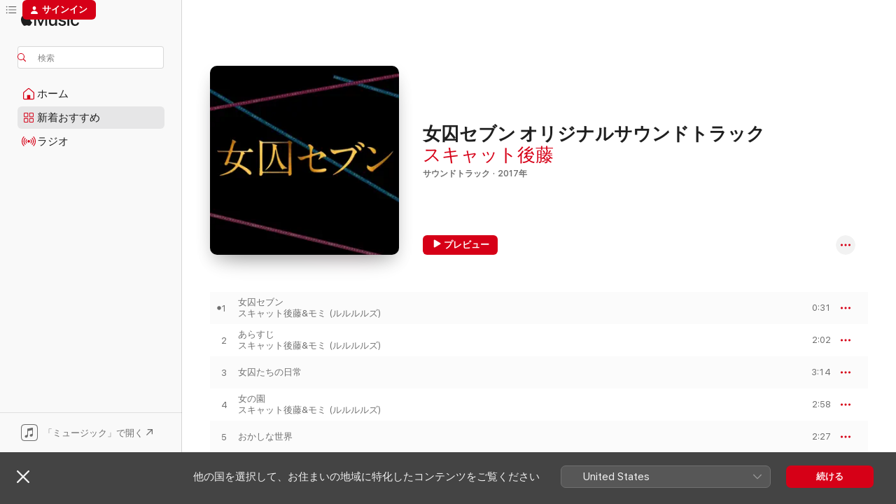

--- FILE ---
content_type: text/html
request_url: https://music.apple.com/jp/album/%E5%A5%B3%E5%9B%9A%E3%82%BB%E3%83%96%E3%83%B3-%E3%82%AA%E3%83%AA%E3%82%B8%E3%83%8A%E3%83%AB%E3%82%B5%E3%82%A6%E3%83%B3%E3%83%89%E3%83%88%E3%83%A9%E3%83%83%E3%82%AF/1242153301
body_size: 26868
content:
<!DOCTYPE html>
<html dir="ltr" lang="ja">
    <head>
        <!-- prettier-ignore -->
        <meta charset="utf-8">
        <!-- prettier-ignore -->
        <meta http-equiv="X-UA-Compatible" content="IE=edge">
        <!-- prettier-ignore -->
        <meta
            name="viewport"
            content="width=device-width,initial-scale=1,interactive-widget=resizes-content"
        >
        <!-- prettier-ignore -->
        <meta name="applicable-device" content="pc,mobile">
        <!-- prettier-ignore -->
        <meta name="referrer" content="strict-origin">
        <!-- prettier-ignore -->
        <link
            rel="apple-touch-icon"
            sizes="180x180"
            href="/assets/favicon/favicon-180.png"
        >
        <!-- prettier-ignore -->
        <link
            rel="icon"
            type="image/png"
            sizes="32x32"
            href="/assets/favicon/favicon-32.png"
        >
        <!-- prettier-ignore -->
        <link
            rel="icon"
            type="image/png"
            sizes="16x16"
            href="/assets/favicon/favicon-16.png"
        >
        <!-- prettier-ignore -->
        <link
            rel="mask-icon"
            href="/assets/favicon/favicon.svg"
            color="#fa233b"
        >
        <!-- prettier-ignore -->
        <link rel="manifest" href="/manifest.json">

        <title>‎女囚セブン オリジナルサウンドトラック - スキャット後藤のアルバム - Apple Music</title><!-- HEAD_svelte-1cypuwr_START --><link rel="preconnect" href="//www.apple.com/wss/fonts" crossorigin="anonymous"><link rel="stylesheet" href="//www.apple.com/wss/fonts?families=SF+Pro,v4%7CSF+Pro+Icons,v1%7CSF+Pro+JP,v1&amp;display=swap" type="text/css" referrerpolicy="strict-origin-when-cross-origin"><!-- HEAD_svelte-1cypuwr_END --><!-- HEAD_svelte-eg3hvx_START -->    <meta name="description" content="スキャット後藤の女囚セブン オリジナルサウンドトラックをApple Musicで聴く。2017年年。38曲。時間：1時間 36分。"> <meta name="keywords" content="聴く, 女囚セブン オリジナルサウンドトラック, スキャット後藤, 音楽, シングル, 曲, サウンドトラック, ストリーミング音楽, apple music"> <link rel="canonical" href="https://music.apple.com/jp/album/%E5%A5%B3%E5%9B%9A%E3%82%BB%E3%83%96%E3%83%B3-%E3%82%AA%E3%83%AA%E3%82%B8%E3%83%8A%E3%83%AB%E3%82%B5%E3%82%A6%E3%83%B3%E3%83%89%E3%83%88%E3%83%A9%E3%83%83%E3%82%AF/1242153301">   <link rel="alternate" type="application/json+oembed" href="https://music.apple.com/api/oembed?url=https%3A%2F%2Fmusic.apple.com%2Fjp%2Falbum%2F%25E5%25A5%25B3%25E5%259B%259A%25E3%2582%25BB%25E3%2583%2596%25E3%2583%25B3-%25E3%2582%25AA%25E3%2583%25AA%25E3%2582%25B8%25E3%2583%258A%25E3%2583%25AB%25E3%2582%25B5%25E3%2582%25A6%25E3%2583%25B3%25E3%2583%2589%25E3%2583%2588%25E3%2583%25A9%25E3%2583%2583%25E3%2582%25AF%2F1242153301" title="スキャット後藤の「女囚セブン オリジナルサウンドトラック」をApple Musicで">  <meta name="al:ios:app_store_id" content="1108187390"> <meta name="al:ios:app_name" content="Apple Music"> <meta name="apple:content_id" content="1242153301"> <meta name="apple:title" content="女囚セブン オリジナルサウンドトラック"> <meta name="apple:description" content="スキャット後藤の女囚セブン オリジナルサウンドトラックをApple Musicで聴く。2017年年。38曲。時間：1時間 36分。">   <meta property="og:title" content="スキャット後藤の「女囚セブン オリジナルサウンドトラック」をApple Musicで"> <meta property="og:description" content="アルバム・2017年・38曲"> <meta property="og:site_name" content="Apple Music - Webプレイヤー"> <meta property="og:url" content="https://music.apple.com/jp/album/%E5%A5%B3%E5%9B%9A%E3%82%BB%E3%83%96%E3%83%B3-%E3%82%AA%E3%83%AA%E3%82%B8%E3%83%8A%E3%83%AB%E3%82%B5%E3%82%A6%E3%83%B3%E3%83%89%E3%83%88%E3%83%A9%E3%83%83%E3%82%AF/1242153301"> <meta property="og:image" content="https://is1-ssl.mzstatic.com/image/thumb/Music117/v4/5e/3f/cb/5e3fcb38-474e-b9b4-4a57-8d00f92b50b7/ZYSV-00001-Jph.jpg/1200x630wp-60.jpg"> <meta property="og:image:secure_url" content="https://is1-ssl.mzstatic.com/image/thumb/Music117/v4/5e/3f/cb/5e3fcb38-474e-b9b4-4a57-8d00f92b50b7/ZYSV-00001-Jph.jpg/1200x630wp-60.jpg"> <meta property="og:image:alt" content="スキャット後藤の「女囚セブン オリジナルサウンドトラック」をApple Musicで"> <meta property="og:image:width" content="1200"> <meta property="og:image:height" content="630"> <meta property="og:image:type" content="image/jpg"> <meta property="og:type" content="music.album"> <meta property="og:locale" content="ja">  <meta property="music:song_count" content="38"> <meta property="music:song" content="https://music.apple.com/jp/song/%E5%A5%B3%E5%9B%9A%E3%82%BB%E3%83%96%E3%83%B3/1242153304"> <meta property="music:song:preview_url:secure_url" content="https://music.apple.com/jp/song/%E5%A5%B3%E5%9B%9A%E3%82%BB%E3%83%96%E3%83%B3/1242153304"> <meta property="music:song:disc" content="1"> <meta property="music:song:duration" content="PT31S"> <meta property="music:song:track" content="1">  <meta property="music:song" content="https://music.apple.com/jp/song/%E3%81%82%E3%82%89%E3%81%99%E3%81%98/1242153308"> <meta property="music:song:preview_url:secure_url" content="https://music.apple.com/jp/song/%E3%81%82%E3%82%89%E3%81%99%E3%81%98/1242153308"> <meta property="music:song:disc" content="1"> <meta property="music:song:duration" content="PT2M2S"> <meta property="music:song:track" content="2">  <meta property="music:song" content="https://music.apple.com/jp/song/%E5%A5%B3%E5%9B%9A%E3%81%9F%E3%81%A1%E3%81%AE%E6%97%A5%E5%B8%B8/1242153309"> <meta property="music:song:preview_url:secure_url" content="https://music.apple.com/jp/song/%E5%A5%B3%E5%9B%9A%E3%81%9F%E3%81%A1%E3%81%AE%E6%97%A5%E5%B8%B8/1242153309"> <meta property="music:song:disc" content="1"> <meta property="music:song:duration" content="PT3M14S"> <meta property="music:song:track" content="3">  <meta property="music:song" content="https://music.apple.com/jp/song/%E5%A5%B3%E3%81%AE%E5%9C%92/1242153310"> <meta property="music:song:preview_url:secure_url" content="https://music.apple.com/jp/song/%E5%A5%B3%E3%81%AE%E5%9C%92/1242153310"> <meta property="music:song:disc" content="1"> <meta property="music:song:duration" content="PT2M58S"> <meta property="music:song:track" content="4">  <meta property="music:song" content="https://music.apple.com/jp/song/%E3%81%8A%E3%81%8B%E3%81%97%E3%81%AA%E4%B8%96%E7%95%8C/1242153491"> <meta property="music:song:preview_url:secure_url" content="https://music.apple.com/jp/song/%E3%81%8A%E3%81%8B%E3%81%97%E3%81%AA%E4%B8%96%E7%95%8C/1242153491"> <meta property="music:song:disc" content="1"> <meta property="music:song:duration" content="PT2M27S"> <meta property="music:song:track" content="5">  <meta property="music:song" content="https://music.apple.com/jp/song/%E3%82%86%E3%82%8B%E3%83%94%E3%83%81/1242153492"> <meta property="music:song:preview_url:secure_url" content="https://music.apple.com/jp/song/%E3%82%86%E3%82%8B%E3%83%94%E3%83%81/1242153492"> <meta property="music:song:disc" content="1"> <meta property="music:song:duration" content="PT2M17S"> <meta property="music:song:track" content="6">  <meta property="music:song" content="https://music.apple.com/jp/song/%E6%82%AA%E3%81%84%E4%BA%88%E6%84%9F/1242153493"> <meta property="music:song:preview_url:secure_url" content="https://music.apple.com/jp/song/%E6%82%AA%E3%81%84%E4%BA%88%E6%84%9F/1242153493"> <meta property="music:song:disc" content="1"> <meta property="music:song:duration" content="PT2M45S"> <meta property="music:song:track" content="7">  <meta property="music:song" content="https://music.apple.com/jp/song/%E3%83%91%E3%83%83%E3%83%91%E3%83%83%E3%83%91%E3%83%A9%E3%83%83%E3%83%91%E3%83%BC/1242153494"> <meta property="music:song:preview_url:secure_url" content="https://music.apple.com/jp/song/%E3%83%91%E3%83%83%E3%83%91%E3%83%83%E3%83%91%E3%83%A9%E3%83%83%E3%83%91%E3%83%BC/1242153494"> <meta property="music:song:disc" content="1"> <meta property="music:song:duration" content="PT2M11S"> <meta property="music:song:track" content="8">  <meta property="music:song" content="https://music.apple.com/jp/song/%E3%83%89%E3%82%B9%E3%83%89%E3%82%B9%E3%81%8F%E3%82%8B%E3%82%88/1242153498"> <meta property="music:song:preview_url:secure_url" content="https://music.apple.com/jp/song/%E3%83%89%E3%82%B9%E3%83%89%E3%82%B9%E3%81%8F%E3%82%8B%E3%82%88/1242153498"> <meta property="music:song:disc" content="1"> <meta property="music:song:duration" content="PT2M8S"> <meta property="music:song:track" content="9">  <meta property="music:song" content="https://music.apple.com/jp/song/%E7%8D%84%E4%B8%AD%E3%81%AE%E3%82%BF%E3%83%B3%E3%82%B4/1242153499"> <meta property="music:song:preview_url:secure_url" content="https://music.apple.com/jp/song/%E7%8D%84%E4%B8%AD%E3%81%AE%E3%82%BF%E3%83%B3%E3%82%B4/1242153499"> <meta property="music:song:disc" content="1"> <meta property="music:song:duration" content="PT2M37S"> <meta property="music:song:track" content="10">  <meta property="music:song" content="https://music.apple.com/jp/song/%E3%81%82%E3%81%A3%E3%81%9F%E3%81%8B%E3%83%94%E3%82%A2%E3%83%8E/1242153522"> <meta property="music:song:preview_url:secure_url" content="https://music.apple.com/jp/song/%E3%81%82%E3%81%A3%E3%81%9F%E3%81%8B%E3%83%94%E3%82%A2%E3%83%8E/1242153522"> <meta property="music:song:disc" content="1"> <meta property="music:song:duration" content="PT2M43S"> <meta property="music:song:track" content="11">  <meta property="music:song" content="https://music.apple.com/jp/song/%E3%83%88%E3%82%A5%E3%83%A9%E3%83%AB%E3%83%A9%E3%83%B3/1242153597"> <meta property="music:song:preview_url:secure_url" content="https://music.apple.com/jp/song/%E3%83%88%E3%82%A5%E3%83%A9%E3%83%AB%E3%83%A9%E3%83%B3/1242153597"> <meta property="music:song:disc" content="1"> <meta property="music:song:duration" content="PT3M13S"> <meta property="music:song:track" content="12">  <meta property="music:song" content="https://music.apple.com/jp/song/%E7%94%98%E3%81%84%E7%94%9F%E6%B4%BB/1242153598"> <meta property="music:song:preview_url:secure_url" content="https://music.apple.com/jp/song/%E7%94%98%E3%81%84%E7%94%9F%E6%B4%BB/1242153598"> <meta property="music:song:disc" content="1"> <meta property="music:song:duration" content="PT3M8S"> <meta property="music:song:track" content="13">  <meta property="music:song" content="https://music.apple.com/jp/song/%E3%81%AE%E3%82%93%E3%81%B3%E3%82%8A%E3%82%86%E3%82%8B%E3%81%84%E3%81%AE/1242153605"> <meta property="music:song:preview_url:secure_url" content="https://music.apple.com/jp/song/%E3%81%AE%E3%82%93%E3%81%B3%E3%82%8A%E3%82%86%E3%82%8B%E3%81%84%E3%81%AE/1242153605"> <meta property="music:song:disc" content="1"> <meta property="music:song:duration" content="PT2M20S"> <meta property="music:song:track" content="14">  <meta property="music:song" content="https://music.apple.com/jp/song/%E8%8A%B1%E5%9C%92%E5%88%91%E5%8B%99%E6%89%80%E3%83%93%E3%83%87%E3%82%AA/1242153606"> <meta property="music:song:preview_url:secure_url" content="https://music.apple.com/jp/song/%E8%8A%B1%E5%9C%92%E5%88%91%E5%8B%99%E6%89%80%E3%83%93%E3%83%87%E3%82%AA/1242153606"> <meta property="music:song:disc" content="1"> <meta property="music:song:duration" content="PT1M6S"> <meta property="music:song:track" content="15">  <meta property="music:song" content="https://music.apple.com/jp/song/%E5%A5%B3%E5%9B%9A%E3%82%B5%E3%83%83%E3%82%AF%E3%82%B9/1242153607"> <meta property="music:song:preview_url:secure_url" content="https://music.apple.com/jp/song/%E5%A5%B3%E5%9B%9A%E3%82%B5%E3%83%83%E3%82%AF%E3%82%B9/1242153607"> <meta property="music:song:disc" content="1"> <meta property="music:song:duration" content="PT2M16S"> <meta property="music:song:track" content="16">  <meta property="music:song" content="https://music.apple.com/jp/song/%E6%B7%B1%E5%88%BB-%E3%81%A8%E3%81%84%E3%81%86%E3%81%8B%E3%82%AD-%E3%83%A3%E3%82%AF/1242153608"> <meta property="music:song:preview_url:secure_url" content="https://music.apple.com/jp/song/%E6%B7%B1%E5%88%BB-%E3%81%A8%E3%81%84%E3%81%86%E3%81%8B%E3%82%AD-%E3%83%A3%E3%82%AF/1242153608"> <meta property="music:song:disc" content="1"> <meta property="music:song:duration" content="PT1M29S"> <meta property="music:song:track" content="17">  <meta property="music:song" content="https://music.apple.com/jp/song/%E3%81%93%E3%81%AE%E4%B8%96%E3%81%AE%E7%B5%82%E3%82%8F%E3%82%8A/1242153609"> <meta property="music:song:preview_url:secure_url" content="https://music.apple.com/jp/song/%E3%81%93%E3%81%AE%E4%B8%96%E3%81%AE%E7%B5%82%E3%82%8F%E3%82%8A/1242153609"> <meta property="music:song:disc" content="1"> <meta property="music:song:duration" content="PT2M35S"> <meta property="music:song:track" content="18">  <meta property="music:song" content="https://music.apple.com/jp/song/%E3%83%99%E3%83%BC%E3%82%B9%E3%82%B3%E3%83%BC%E3%83%A9%E3%82%B9/1242153610"> <meta property="music:song:preview_url:secure_url" content="https://music.apple.com/jp/song/%E3%83%99%E3%83%BC%E3%82%B9%E3%82%B3%E3%83%BC%E3%83%A9%E3%82%B9/1242153610"> <meta property="music:song:disc" content="1"> <meta property="music:song:duration" content="PT2M37S"> <meta property="music:song:track" content="19">  <meta property="music:song" content="https://music.apple.com/jp/song/%E7%8D%84%E4%B8%AD%E3%83%89%E3%82%AD%E3%83%89%E3%82%AD/1242153611"> <meta property="music:song:preview_url:secure_url" content="https://music.apple.com/jp/song/%E7%8D%84%E4%B8%AD%E3%83%89%E3%82%AD%E3%83%89%E3%82%AD/1242153611"> <meta property="music:song:disc" content="1"> <meta property="music:song:duration" content="PT2M25S"> <meta property="music:song:track" content="20">  <meta property="music:song" content="https://music.apple.com/jp/song/%E7%8D%84%E4%B8%AD%E3%82%B3%E3%83%9F%E3%82%AB%E3%83%AB/1242153612"> <meta property="music:song:preview_url:secure_url" content="https://music.apple.com/jp/song/%E7%8D%84%E4%B8%AD%E3%82%B3%E3%83%9F%E3%82%AB%E3%83%AB/1242153612"> <meta property="music:song:disc" content="1"> <meta property="music:song:duration" content="PT2M17S"> <meta property="music:song:track" content="21">  <meta property="music:song" content="https://music.apple.com/jp/song/%E7%8D%84%E4%B8%AD%E3%82%B9%E3%83%AD%E3%82%A6%E3%83%A9%E3%82%A4%E3%83%95/1242153613"> <meta property="music:song:preview_url:secure_url" content="https://music.apple.com/jp/song/%E7%8D%84%E4%B8%AD%E3%82%B9%E3%83%AD%E3%82%A6%E3%83%A9%E3%82%A4%E3%83%95/1242153613"> <meta property="music:song:disc" content="1"> <meta property="music:song:duration" content="PT1M53S"> <meta property="music:song:track" content="22">  <meta property="music:song" content="https://music.apple.com/jp/song/%E7%8D%84%E4%B8%AD%E3%81%AE%E3%83%94%E3%82%A2%E3%83%8E/1242153614"> <meta property="music:song:preview_url:secure_url" content="https://music.apple.com/jp/song/%E7%8D%84%E4%B8%AD%E3%81%AE%E3%83%94%E3%82%A2%E3%83%8E/1242153614"> <meta property="music:song:disc" content="1"> <meta property="music:song:duration" content="PT2M6S"> <meta property="music:song:track" content="23">  <meta property="music:song" content="https://music.apple.com/jp/song/%E7%8D%84%E4%B8%AD%E3%82%B5%E3%82%B9%E3%83%81%E3%82%A7%E3%83%AD/1242153615"> <meta property="music:song:preview_url:secure_url" content="https://music.apple.com/jp/song/%E7%8D%84%E4%B8%AD%E3%82%B5%E3%82%B9%E3%83%81%E3%82%A7%E3%83%AD/1242153615"> <meta property="music:song:disc" content="1"> <meta property="music:song:duration" content="PT3M35S"> <meta property="music:song:track" content="24">  <meta property="music:song" content="https://music.apple.com/jp/song/%E7%8D%84%E4%B8%AD%E3%82%B5%E3%82%B9%E3%82%B5%E3%83%83%E3%82%AF%E3%82%B9/1242153616"> <meta property="music:song:preview_url:secure_url" content="https://music.apple.com/jp/song/%E7%8D%84%E4%B8%AD%E3%82%B5%E3%82%B9%E3%82%B5%E3%83%83%E3%82%AF%E3%82%B9/1242153616"> <meta property="music:song:disc" content="1"> <meta property="music:song:duration" content="PT3M30S"> <meta property="music:song:track" content="25">  <meta property="music:song" content="https://music.apple.com/jp/song/%E7%8D%84%E4%B8%AD%E3%83%80%E3%83%B3%E3%82%B9/1242153617"> <meta property="music:song:preview_url:secure_url" content="https://music.apple.com/jp/song/%E7%8D%84%E4%B8%AD%E3%83%80%E3%83%B3%E3%82%B9/1242153617"> <meta property="music:song:disc" content="1"> <meta property="music:song:duration" content="PT48S"> <meta property="music:song:track" content="26">  <meta property="music:song" content="https://music.apple.com/jp/song/%E3%82%AA%E3%83%B3%E3%83%80%E3%83%B3%E3%82%B9/1242153618"> <meta property="music:song:preview_url:secure_url" content="https://music.apple.com/jp/song/%E3%82%AA%E3%83%B3%E3%83%80%E3%83%B3%E3%82%B9/1242153618"> <meta property="music:song:disc" content="1"> <meta property="music:song:duration" content="PT2M55S"> <meta property="music:song:track" content="27">  <meta property="music:song" content="https://music.apple.com/jp/song/%E3%83%9E%E3%82%B9%E3%82%AF/1242153619"> <meta property="music:song:preview_url:secure_url" content="https://music.apple.com/jp/song/%E3%83%9E%E3%82%B9%E3%82%AF/1242153619"> <meta property="music:song:disc" content="1"> <meta property="music:song:duration" content="PT2M38S"> <meta property="music:song:track" content="28">  <meta property="music:song" content="https://music.apple.com/jp/song/%E3%82%B5%E3%82%B9%E3%82%A8%E3%83%A2/1242153620"> <meta property="music:song:preview_url:secure_url" content="https://music.apple.com/jp/song/%E3%82%B5%E3%82%B9%E3%82%A8%E3%83%A2/1242153620"> <meta property="music:song:disc" content="1"> <meta property="music:song:duration" content="PT2M41S"> <meta property="music:song:track" content="29">  <meta property="music:song" content="https://music.apple.com/jp/song/%E3%82%B5%E3%82%B9%E3%83%9C%E3%82%A4/1242153621"> <meta property="music:song:preview_url:secure_url" content="https://music.apple.com/jp/song/%E3%82%B5%E3%82%B9%E3%83%9C%E3%82%A4/1242153621"> <meta property="music:song:disc" content="1"> <meta property="music:song:duration" content="PT3M28S"> <meta property="music:song:track" content="30">  <meta property="music:song" content="https://music.apple.com/jp/song/%E5%A5%B3%E5%9B%9A%E3%81%9F%E3%81%A1%E3%81%AE%E9%81%8E%E5%8E%BB/1242153625"> <meta property="music:song:preview_url:secure_url" content="https://music.apple.com/jp/song/%E5%A5%B3%E5%9B%9A%E3%81%9F%E3%81%A1%E3%81%AE%E9%81%8E%E5%8E%BB/1242153625"> <meta property="music:song:disc" content="1"> <meta property="music:song:duration" content="PT3M28S"> <meta property="music:song:track" content="31">  <meta property="music:song" content="https://music.apple.com/jp/song/%E7%90%B4%E9%9F%B3%E3%81%BE%E3%81%8F%E3%81%97%E3%81%9F%E3%81%A6/1242153626"> <meta property="music:song:preview_url:secure_url" content="https://music.apple.com/jp/song/%E7%90%B4%E9%9F%B3%E3%81%BE%E3%81%8F%E3%81%97%E3%81%9F%E3%81%A6/1242153626"> <meta property="music:song:disc" content="1"> <meta property="music:song:duration" content="PT2M28S"> <meta property="music:song:track" content="32">  <meta property="music:song" content="https://music.apple.com/jp/song/%E3%82%B9%E3%82%AF%E3%82%A8%E3%82%A2%E3%83%94%E3%82%A2%E3%83%8E/1242153627"> <meta property="music:song:preview_url:secure_url" content="https://music.apple.com/jp/song/%E3%82%B9%E3%82%AF%E3%82%A8%E3%82%A2%E3%83%94%E3%82%A2%E3%83%8E/1242153627"> <meta property="music:song:disc" content="1"> <meta property="music:song:duration" content="PT4M55S"> <meta property="music:song:track" content="33">  <meta property="music:song" content="https://music.apple.com/jp/song/%E3%83%90%E3%83%88%E3%82%B9%E3%83%AD%E3%82%A6/1242153628"> <meta property="music:song:preview_url:secure_url" content="https://music.apple.com/jp/song/%E3%83%90%E3%83%88%E3%82%B9%E3%83%AD%E3%82%A6/1242153628"> <meta property="music:song:disc" content="1"> <meta property="music:song:duration" content="PT1M35S"> <meta property="music:song:track" content="34">  <meta property="music:song" content="https://music.apple.com/jp/song/%E3%82%AE%E3%83%AF%E3%82%AF/1242153629"> <meta property="music:song:preview_url:secure_url" content="https://music.apple.com/jp/song/%E3%82%AE%E3%83%AF%E3%82%AF/1242153629"> <meta property="music:song:disc" content="1"> <meta property="music:song:duration" content="PT2M29S"> <meta property="music:song:track" content="35">  <meta property="music:song" content="https://music.apple.com/jp/song/%E3%83%A9%E3%82%B9%E3%83%90%E3%83%88/1242153630"> <meta property="music:song:preview_url:secure_url" content="https://music.apple.com/jp/song/%E3%83%A9%E3%82%B9%E3%83%90%E3%83%88/1242153630"> <meta property="music:song:disc" content="1"> <meta property="music:song:duration" content="PT3M13S"> <meta property="music:song:track" content="36">  <meta property="music:song" content="https://music.apple.com/jp/song/%E3%83%A9%E3%82%B9%E3%83%9C%E3%82%A4/1242153631"> <meta property="music:song:preview_url:secure_url" content="https://music.apple.com/jp/song/%E3%83%A9%E3%82%B9%E3%83%9C%E3%82%A4/1242153631"> <meta property="music:song:disc" content="1"> <meta property="music:song:duration" content="PT3M8S"> <meta property="music:song:track" content="37">  <meta property="music:song" content="https://music.apple.com/jp/song/%E5%A5%B3%E5%9B%9A%E3%82%BB%E3%83%96%E3%83%B3-%E3%83%95%E3%83%AB%E3%82%B5%E3%82%A4%E3%82%BA/1242153632"> <meta property="music:song:preview_url:secure_url" content="https://music.apple.com/jp/song/%E5%A5%B3%E5%9B%9A%E3%82%BB%E3%83%96%E3%83%B3-%E3%83%95%E3%83%AB%E3%82%B5%E3%82%A4%E3%82%BA/1242153632"> <meta property="music:song:disc" content="1"> <meta property="music:song:duration" content="PT2M30S"> <meta property="music:song:track" content="38">   <meta property="music:musician" content="https://music.apple.com/jp/artist/%E3%82%B9%E3%82%AD%E3%83%A3%E3%83%83%E3%83%88%E5%BE%8C%E8%97%A4/777636708"> <meta property="music:release_date" content="2017-06-07T00:00:00.000Z">   <meta name="twitter:title" content="スキャット後藤の「女囚セブン オリジナルサウンドトラック」をApple Musicで"> <meta name="twitter:description" content="アルバム・2017年・38曲"> <meta name="twitter:site" content="@AppleMusic"> <meta name="twitter:image" content="https://is1-ssl.mzstatic.com/image/thumb/Music117/v4/5e/3f/cb/5e3fcb38-474e-b9b4-4a57-8d00f92b50b7/ZYSV-00001-Jph.jpg/600x600bf-60.jpg"> <meta name="twitter:image:alt" content="スキャット後藤の「女囚セブン オリジナルサウンドトラック」をApple Musicで"> <meta name="twitter:card" content="summary">       <!-- HTML_TAG_START -->
                <script id=schema:music-album type="application/ld+json">
                    {"@context":"http://schema.org","@type":"MusicAlbum","name":"女囚セブン オリジナルサウンドトラック","description":"スキャット後藤の女囚セブン オリジナルサウンドトラックをApple Musicで聴く。2017年年。38曲。時間：1時間 36分。","citation":[],"tracks":[{"@type":"MusicRecording","name":"女囚セブン","duration":"PT31S","url":"https://music.apple.com/jp/song/%E5%A5%B3%E5%9B%9A%E3%82%BB%E3%83%96%E3%83%B3/1242153304","offers":{"@type":"Offer","category":"free","price":0},"audio":{"@type":"AudioObject","potentialAction":{"@type":"ListenAction","expectsAcceptanceOf":{"@type":"Offer","category":"free"},"target":{"@type":"EntryPoint","actionPlatform":"https://music.apple.com/jp/song/%E5%A5%B3%E5%9B%9A%E3%82%BB%E3%83%96%E3%83%B3/1242153304"}},"name":"女囚セブン","contentUrl":"https://audio-ssl.itunes.apple.com/itunes-assets/AudioPreview117/v4/84/bf/ef/84bfef73-d4fb-f362-1fa7-77e08061c4cc/mzaf_691797064913523727.plus.aac.p.m4a","duration":"PT31S","uploadDate":"2017-06-07","thumbnailUrl":"https://is1-ssl.mzstatic.com/image/thumb/Music117/v4/5e/3f/cb/5e3fcb38-474e-b9b4-4a57-8d00f92b50b7/ZYSV-00001-Jph.jpg/1200x630bb.jpg"}},{"@type":"MusicRecording","name":"あらすじ","duration":"PT2M2S","url":"https://music.apple.com/jp/song/%E3%81%82%E3%82%89%E3%81%99%E3%81%98/1242153308","offers":{"@type":"Offer","category":"free","price":0},"audio":{"@type":"AudioObject","potentialAction":{"@type":"ListenAction","expectsAcceptanceOf":{"@type":"Offer","category":"free"},"target":{"@type":"EntryPoint","actionPlatform":"https://music.apple.com/jp/song/%E3%81%82%E3%82%89%E3%81%99%E3%81%98/1242153308"}},"name":"あらすじ","contentUrl":"https://audio-ssl.itunes.apple.com/itunes-assets/AudioPreview127/v4/51/5a/c1/515ac1d5-320d-e336-2ef1-b36202947856/mzaf_1425673707057080361.plus.aac.p.m4a","duration":"PT2M2S","uploadDate":"2017-06-07","thumbnailUrl":"https://is1-ssl.mzstatic.com/image/thumb/Music117/v4/5e/3f/cb/5e3fcb38-474e-b9b4-4a57-8d00f92b50b7/ZYSV-00001-Jph.jpg/1200x630bb.jpg"}},{"@type":"MusicRecording","name":"女囚たちの日常","duration":"PT3M14S","url":"https://music.apple.com/jp/song/%E5%A5%B3%E5%9B%9A%E3%81%9F%E3%81%A1%E3%81%AE%E6%97%A5%E5%B8%B8/1242153309","offers":{"@type":"Offer","category":"free","price":0},"audio":{"@type":"AudioObject","potentialAction":{"@type":"ListenAction","expectsAcceptanceOf":{"@type":"Offer","category":"free"},"target":{"@type":"EntryPoint","actionPlatform":"https://music.apple.com/jp/song/%E5%A5%B3%E5%9B%9A%E3%81%9F%E3%81%A1%E3%81%AE%E6%97%A5%E5%B8%B8/1242153309"}},"name":"女囚たちの日常","contentUrl":"https://audio-ssl.itunes.apple.com/itunes-assets/AudioPreview117/v4/a6/4f/24/a64f2473-990d-c0a2-c50b-fe9d568ea481/mzaf_4092021012674903118.plus.aac.ep.m4a","duration":"PT3M14S","uploadDate":"2017-06-07","thumbnailUrl":"https://is1-ssl.mzstatic.com/image/thumb/Music117/v4/5e/3f/cb/5e3fcb38-474e-b9b4-4a57-8d00f92b50b7/ZYSV-00001-Jph.jpg/1200x630bb.jpg"}},{"@type":"MusicRecording","name":"女の園","duration":"PT2M58S","url":"https://music.apple.com/jp/song/%E5%A5%B3%E3%81%AE%E5%9C%92/1242153310","offers":{"@type":"Offer","category":"free","price":0},"audio":{"@type":"AudioObject","potentialAction":{"@type":"ListenAction","expectsAcceptanceOf":{"@type":"Offer","category":"free"},"target":{"@type":"EntryPoint","actionPlatform":"https://music.apple.com/jp/song/%E5%A5%B3%E3%81%AE%E5%9C%92/1242153310"}},"name":"女の園","contentUrl":"https://audio-ssl.itunes.apple.com/itunes-assets/AudioPreview127/v4/e0/9e/17/e09e17fd-0d52-5706-851d-996a343e5dfc/mzaf_4600722815489559613.plus.aac.ep.m4a","duration":"PT2M58S","uploadDate":"2017-06-07","thumbnailUrl":"https://is1-ssl.mzstatic.com/image/thumb/Music117/v4/5e/3f/cb/5e3fcb38-474e-b9b4-4a57-8d00f92b50b7/ZYSV-00001-Jph.jpg/1200x630bb.jpg"}},{"@type":"MusicRecording","name":"おかしな世界","duration":"PT2M27S","url":"https://music.apple.com/jp/song/%E3%81%8A%E3%81%8B%E3%81%97%E3%81%AA%E4%B8%96%E7%95%8C/1242153491","offers":{"@type":"Offer","category":"free","price":0},"audio":{"@type":"AudioObject","potentialAction":{"@type":"ListenAction","expectsAcceptanceOf":{"@type":"Offer","category":"free"},"target":{"@type":"EntryPoint","actionPlatform":"https://music.apple.com/jp/song/%E3%81%8A%E3%81%8B%E3%81%97%E3%81%AA%E4%B8%96%E7%95%8C/1242153491"}},"name":"おかしな世界","contentUrl":"https://audio-ssl.itunes.apple.com/itunes-assets/AudioPreview127/v4/30/cf/e1/30cfe109-201b-d586-10db-2891a52452a8/mzaf_5154640640860644933.plus.aac.p.m4a","duration":"PT2M27S","uploadDate":"2017-06-07","thumbnailUrl":"https://is1-ssl.mzstatic.com/image/thumb/Music117/v4/5e/3f/cb/5e3fcb38-474e-b9b4-4a57-8d00f92b50b7/ZYSV-00001-Jph.jpg/1200x630bb.jpg"}},{"@type":"MusicRecording","name":"ゆるピチ","duration":"PT2M17S","url":"https://music.apple.com/jp/song/%E3%82%86%E3%82%8B%E3%83%94%E3%83%81/1242153492","offers":{"@type":"Offer","category":"free","price":0},"audio":{"@type":"AudioObject","potentialAction":{"@type":"ListenAction","expectsAcceptanceOf":{"@type":"Offer","category":"free"},"target":{"@type":"EntryPoint","actionPlatform":"https://music.apple.com/jp/song/%E3%82%86%E3%82%8B%E3%83%94%E3%83%81/1242153492"}},"name":"ゆるピチ","contentUrl":"https://audio-ssl.itunes.apple.com/itunes-assets/AudioPreview117/v4/43/68/ba/4368bae1-0f13-c293-3dc8-054ea654b6b8/mzaf_5422144934910583342.plus.aac.p.m4a","duration":"PT2M17S","uploadDate":"2017-06-07","thumbnailUrl":"https://is1-ssl.mzstatic.com/image/thumb/Music117/v4/5e/3f/cb/5e3fcb38-474e-b9b4-4a57-8d00f92b50b7/ZYSV-00001-Jph.jpg/1200x630bb.jpg"}},{"@type":"MusicRecording","name":"悪い予感","duration":"PT2M45S","url":"https://music.apple.com/jp/song/%E6%82%AA%E3%81%84%E4%BA%88%E6%84%9F/1242153493","offers":{"@type":"Offer","category":"free","price":0},"audio":{"@type":"AudioObject","potentialAction":{"@type":"ListenAction","expectsAcceptanceOf":{"@type":"Offer","category":"free"},"target":{"@type":"EntryPoint","actionPlatform":"https://music.apple.com/jp/song/%E6%82%AA%E3%81%84%E4%BA%88%E6%84%9F/1242153493"}},"name":"悪い予感","contentUrl":"https://audio-ssl.itunes.apple.com/itunes-assets/AudioPreview127/v4/26/2f/28/262f28e7-b737-688f-4dd8-55484997edd5/mzaf_4285401632177302000.plus.aac.ep.m4a","duration":"PT2M45S","uploadDate":"2017-06-07","thumbnailUrl":"https://is1-ssl.mzstatic.com/image/thumb/Music117/v4/5e/3f/cb/5e3fcb38-474e-b9b4-4a57-8d00f92b50b7/ZYSV-00001-Jph.jpg/1200x630bb.jpg"}},{"@type":"MusicRecording","name":"パッパッパラッパー","duration":"PT2M11S","url":"https://music.apple.com/jp/song/%E3%83%91%E3%83%83%E3%83%91%E3%83%83%E3%83%91%E3%83%A9%E3%83%83%E3%83%91%E3%83%BC/1242153494","offers":{"@type":"Offer","category":"free","price":0},"audio":{"@type":"AudioObject","potentialAction":{"@type":"ListenAction","expectsAcceptanceOf":{"@type":"Offer","category":"free"},"target":{"@type":"EntryPoint","actionPlatform":"https://music.apple.com/jp/song/%E3%83%91%E3%83%83%E3%83%91%E3%83%83%E3%83%91%E3%83%A9%E3%83%83%E3%83%91%E3%83%BC/1242153494"}},"name":"パッパッパラッパー","contentUrl":"https://audio-ssl.itunes.apple.com/itunes-assets/AudioPreview127/v4/f2/66/4f/f2664f2e-6f01-2043-fab7-632c9484ea26/mzaf_1271650016429198686.plus.aac.p.m4a","duration":"PT2M11S","uploadDate":"2017-06-07","thumbnailUrl":"https://is1-ssl.mzstatic.com/image/thumb/Music117/v4/5e/3f/cb/5e3fcb38-474e-b9b4-4a57-8d00f92b50b7/ZYSV-00001-Jph.jpg/1200x630bb.jpg"}},{"@type":"MusicRecording","name":"ドスドスくるよ","duration":"PT2M8S","url":"https://music.apple.com/jp/song/%E3%83%89%E3%82%B9%E3%83%89%E3%82%B9%E3%81%8F%E3%82%8B%E3%82%88/1242153498","offers":{"@type":"Offer","category":"free","price":0},"audio":{"@type":"AudioObject","potentialAction":{"@type":"ListenAction","expectsAcceptanceOf":{"@type":"Offer","category":"free"},"target":{"@type":"EntryPoint","actionPlatform":"https://music.apple.com/jp/song/%E3%83%89%E3%82%B9%E3%83%89%E3%82%B9%E3%81%8F%E3%82%8B%E3%82%88/1242153498"}},"name":"ドスドスくるよ","contentUrl":"https://audio-ssl.itunes.apple.com/itunes-assets/AudioPreview127/v4/00/1b/f5/001bf56c-8075-29db-dd17-5b2c10349dc3/mzaf_5733512590099239283.plus.aac.p.m4a","duration":"PT2M8S","uploadDate":"2017-06-07","thumbnailUrl":"https://is1-ssl.mzstatic.com/image/thumb/Music117/v4/5e/3f/cb/5e3fcb38-474e-b9b4-4a57-8d00f92b50b7/ZYSV-00001-Jph.jpg/1200x630bb.jpg"}},{"@type":"MusicRecording","name":"獄中のタンゴ","duration":"PT2M37S","url":"https://music.apple.com/jp/song/%E7%8D%84%E4%B8%AD%E3%81%AE%E3%82%BF%E3%83%B3%E3%82%B4/1242153499","offers":{"@type":"Offer","category":"free","price":0},"audio":{"@type":"AudioObject","potentialAction":{"@type":"ListenAction","expectsAcceptanceOf":{"@type":"Offer","category":"free"},"target":{"@type":"EntryPoint","actionPlatform":"https://music.apple.com/jp/song/%E7%8D%84%E4%B8%AD%E3%81%AE%E3%82%BF%E3%83%B3%E3%82%B4/1242153499"}},"name":"獄中のタンゴ","contentUrl":"https://audio-ssl.itunes.apple.com/itunes-assets/AudioPreview117/v4/87/be/7a/87be7a8c-0583-299b-39bc-9ef6069ccd69/mzaf_3048950298093494912.plus.aac.ep.m4a","duration":"PT2M37S","uploadDate":"2017-06-07","thumbnailUrl":"https://is1-ssl.mzstatic.com/image/thumb/Music117/v4/5e/3f/cb/5e3fcb38-474e-b9b4-4a57-8d00f92b50b7/ZYSV-00001-Jph.jpg/1200x630bb.jpg"}},{"@type":"MusicRecording","name":"あったかピアノ","duration":"PT2M43S","url":"https://music.apple.com/jp/song/%E3%81%82%E3%81%A3%E3%81%9F%E3%81%8B%E3%83%94%E3%82%A2%E3%83%8E/1242153522","offers":{"@type":"Offer","category":"free","price":0},"audio":{"@type":"AudioObject","potentialAction":{"@type":"ListenAction","expectsAcceptanceOf":{"@type":"Offer","category":"free"},"target":{"@type":"EntryPoint","actionPlatform":"https://music.apple.com/jp/song/%E3%81%82%E3%81%A3%E3%81%9F%E3%81%8B%E3%83%94%E3%82%A2%E3%83%8E/1242153522"}},"name":"あったかピアノ","contentUrl":"https://audio-ssl.itunes.apple.com/itunes-assets/AudioPreview127/v4/51/a3/88/51a38870-90a0-427d-1981-561f0209bc0d/mzaf_6271113623221535166.plus.aac.ep.m4a","duration":"PT2M43S","uploadDate":"2017-06-07","thumbnailUrl":"https://is1-ssl.mzstatic.com/image/thumb/Music117/v4/5e/3f/cb/5e3fcb38-474e-b9b4-4a57-8d00f92b50b7/ZYSV-00001-Jph.jpg/1200x630bb.jpg"}},{"@type":"MusicRecording","name":"トゥラルラン","duration":"PT3M13S","url":"https://music.apple.com/jp/song/%E3%83%88%E3%82%A5%E3%83%A9%E3%83%AB%E3%83%A9%E3%83%B3/1242153597","offers":{"@type":"Offer","category":"free","price":0},"audio":{"@type":"AudioObject","potentialAction":{"@type":"ListenAction","expectsAcceptanceOf":{"@type":"Offer","category":"free"},"target":{"@type":"EntryPoint","actionPlatform":"https://music.apple.com/jp/song/%E3%83%88%E3%82%A5%E3%83%A9%E3%83%AB%E3%83%A9%E3%83%B3/1242153597"}},"name":"トゥラルラン","contentUrl":"https://audio-ssl.itunes.apple.com/itunes-assets/AudioPreview117/v4/f4/c5/78/f4c578ea-75e6-d5ba-b88a-3746282da886/mzaf_1983750611077194407.plus.aac.ep.m4a","duration":"PT3M13S","uploadDate":"2017-06-07","thumbnailUrl":"https://is1-ssl.mzstatic.com/image/thumb/Music117/v4/5e/3f/cb/5e3fcb38-474e-b9b4-4a57-8d00f92b50b7/ZYSV-00001-Jph.jpg/1200x630bb.jpg"}},{"@type":"MusicRecording","name":"甘い生活","duration":"PT3M8S","url":"https://music.apple.com/jp/song/%E7%94%98%E3%81%84%E7%94%9F%E6%B4%BB/1242153598","offers":{"@type":"Offer","category":"free","price":0},"audio":{"@type":"AudioObject","potentialAction":{"@type":"ListenAction","expectsAcceptanceOf":{"@type":"Offer","category":"free"},"target":{"@type":"EntryPoint","actionPlatform":"https://music.apple.com/jp/song/%E7%94%98%E3%81%84%E7%94%9F%E6%B4%BB/1242153598"}},"name":"甘い生活","contentUrl":"https://audio-ssl.itunes.apple.com/itunes-assets/AudioPreview127/v4/91/74/ff/9174ff29-0403-b87f-85ec-1900500e1a95/mzaf_891034269193366731.plus.aac.ep.m4a","duration":"PT3M8S","uploadDate":"2017-06-07","thumbnailUrl":"https://is1-ssl.mzstatic.com/image/thumb/Music117/v4/5e/3f/cb/5e3fcb38-474e-b9b4-4a57-8d00f92b50b7/ZYSV-00001-Jph.jpg/1200x630bb.jpg"}},{"@type":"MusicRecording","name":"のんびりゆるいの","duration":"PT2M20S","url":"https://music.apple.com/jp/song/%E3%81%AE%E3%82%93%E3%81%B3%E3%82%8A%E3%82%86%E3%82%8B%E3%81%84%E3%81%AE/1242153605","offers":{"@type":"Offer","category":"free","price":0},"audio":{"@type":"AudioObject","potentialAction":{"@type":"ListenAction","expectsAcceptanceOf":{"@type":"Offer","category":"free"},"target":{"@type":"EntryPoint","actionPlatform":"https://music.apple.com/jp/song/%E3%81%AE%E3%82%93%E3%81%B3%E3%82%8A%E3%82%86%E3%82%8B%E3%81%84%E3%81%AE/1242153605"}},"name":"のんびりゆるいの","contentUrl":"https://audio-ssl.itunes.apple.com/itunes-assets/AudioPreview117/v4/e7/77/a3/e777a3eb-f8b6-6f0d-abf2-c175fb5fa1e4/mzaf_5781586572281737640.plus.aac.p.m4a","duration":"PT2M20S","uploadDate":"2017-06-07","thumbnailUrl":"https://is1-ssl.mzstatic.com/image/thumb/Music117/v4/5e/3f/cb/5e3fcb38-474e-b9b4-4a57-8d00f92b50b7/ZYSV-00001-Jph.jpg/1200x630bb.jpg"}},{"@type":"MusicRecording","name":"花園刑務所ビデオ","duration":"PT1M6S","url":"https://music.apple.com/jp/song/%E8%8A%B1%E5%9C%92%E5%88%91%E5%8B%99%E6%89%80%E3%83%93%E3%83%87%E3%82%AA/1242153606","offers":{"@type":"Offer","category":"free","price":0},"audio":{"@type":"AudioObject","potentialAction":{"@type":"ListenAction","expectsAcceptanceOf":{"@type":"Offer","category":"free"},"target":{"@type":"EntryPoint","actionPlatform":"https://music.apple.com/jp/song/%E8%8A%B1%E5%9C%92%E5%88%91%E5%8B%99%E6%89%80%E3%83%93%E3%83%87%E3%82%AA/1242153606"}},"name":"花園刑務所ビデオ","contentUrl":"https://audio-ssl.itunes.apple.com/itunes-assets/AudioPreview127/v4/ec/1e/6f/ec1e6f94-80d6-32ea-bd05-b11eb5678ef2/mzaf_6177862698415006306.plus.aac.p.m4a","duration":"PT1M6S","uploadDate":"2017-06-07","thumbnailUrl":"https://is1-ssl.mzstatic.com/image/thumb/Music117/v4/5e/3f/cb/5e3fcb38-474e-b9b4-4a57-8d00f92b50b7/ZYSV-00001-Jph.jpg/1200x630bb.jpg"}},{"@type":"MusicRecording","name":"女囚サックス","duration":"PT2M16S","url":"https://music.apple.com/jp/song/%E5%A5%B3%E5%9B%9A%E3%82%B5%E3%83%83%E3%82%AF%E3%82%B9/1242153607","offers":{"@type":"Offer","category":"free","price":0},"audio":{"@type":"AudioObject","potentialAction":{"@type":"ListenAction","expectsAcceptanceOf":{"@type":"Offer","category":"free"},"target":{"@type":"EntryPoint","actionPlatform":"https://music.apple.com/jp/song/%E5%A5%B3%E5%9B%9A%E3%82%B5%E3%83%83%E3%82%AF%E3%82%B9/1242153607"}},"name":"女囚サックス","contentUrl":"https://audio-ssl.itunes.apple.com/itunes-assets/AudioPreview117/v4/9e/6c/b9/9e6cb97c-bfa3-5f86-495e-de73e2604c82/mzaf_1946913933896289840.plus.aac.p.m4a","duration":"PT2M16S","uploadDate":"2017-06-07","thumbnailUrl":"https://is1-ssl.mzstatic.com/image/thumb/Music117/v4/5e/3f/cb/5e3fcb38-474e-b9b4-4a57-8d00f92b50b7/ZYSV-00001-Jph.jpg/1200x630bb.jpg"}},{"@type":"MusicRecording","name":"深刻、というかギャグ","duration":"PT1M29S","url":"https://music.apple.com/jp/song/%E6%B7%B1%E5%88%BB-%E3%81%A8%E3%81%84%E3%81%86%E3%81%8B%E3%82%AD-%E3%83%A3%E3%82%AF/1242153608","offers":{"@type":"Offer","category":"free","price":0},"audio":{"@type":"AudioObject","potentialAction":{"@type":"ListenAction","expectsAcceptanceOf":{"@type":"Offer","category":"free"},"target":{"@type":"EntryPoint","actionPlatform":"https://music.apple.com/jp/song/%E6%B7%B1%E5%88%BB-%E3%81%A8%E3%81%84%E3%81%86%E3%81%8B%E3%82%AD-%E3%83%A3%E3%82%AF/1242153608"}},"name":"深刻、というかギャグ","contentUrl":"https://audio-ssl.itunes.apple.com/itunes-assets/AudioPreview117/v4/00/32/90/003290d7-9a7b-4248-1efa-524f6d82a288/mzaf_6595006758457024461.plus.aac.p.m4a","duration":"PT1M29S","uploadDate":"2017-06-07","thumbnailUrl":"https://is1-ssl.mzstatic.com/image/thumb/Music117/v4/5e/3f/cb/5e3fcb38-474e-b9b4-4a57-8d00f92b50b7/ZYSV-00001-Jph.jpg/1200x630bb.jpg"}},{"@type":"MusicRecording","name":"この世の終わり","duration":"PT2M35S","url":"https://music.apple.com/jp/song/%E3%81%93%E3%81%AE%E4%B8%96%E3%81%AE%E7%B5%82%E3%82%8F%E3%82%8A/1242153609","offers":{"@type":"Offer","category":"free","price":0},"audio":{"@type":"AudioObject","potentialAction":{"@type":"ListenAction","expectsAcceptanceOf":{"@type":"Offer","category":"free"},"target":{"@type":"EntryPoint","actionPlatform":"https://music.apple.com/jp/song/%E3%81%93%E3%81%AE%E4%B8%96%E3%81%AE%E7%B5%82%E3%82%8F%E3%82%8A/1242153609"}},"name":"この世の終わり","contentUrl":"https://audio-ssl.itunes.apple.com/itunes-assets/AudioPreview117/v4/23/7a/b0/237ab00b-9d35-6466-66b9-d539cea11265/mzaf_1029862474657569928.plus.aac.ep.m4a","duration":"PT2M35S","uploadDate":"2017-06-07","thumbnailUrl":"https://is1-ssl.mzstatic.com/image/thumb/Music117/v4/5e/3f/cb/5e3fcb38-474e-b9b4-4a57-8d00f92b50b7/ZYSV-00001-Jph.jpg/1200x630bb.jpg"}},{"@type":"MusicRecording","name":"ベースコーラス","duration":"PT2M37S","url":"https://music.apple.com/jp/song/%E3%83%99%E3%83%BC%E3%82%B9%E3%82%B3%E3%83%BC%E3%83%A9%E3%82%B9/1242153610","offers":{"@type":"Offer","category":"free","price":0},"audio":{"@type":"AudioObject","potentialAction":{"@type":"ListenAction","expectsAcceptanceOf":{"@type":"Offer","category":"free"},"target":{"@type":"EntryPoint","actionPlatform":"https://music.apple.com/jp/song/%E3%83%99%E3%83%BC%E3%82%B9%E3%82%B3%E3%83%BC%E3%83%A9%E3%82%B9/1242153610"}},"name":"ベースコーラス","contentUrl":"https://audio-ssl.itunes.apple.com/itunes-assets/AudioPreview117/v4/dc/69/14/dc6914ef-dceb-cff3-d2fe-b9568ec3cae3/mzaf_3385496424920992315.plus.aac.ep.m4a","duration":"PT2M37S","uploadDate":"2017-06-07","thumbnailUrl":"https://is1-ssl.mzstatic.com/image/thumb/Music117/v4/5e/3f/cb/5e3fcb38-474e-b9b4-4a57-8d00f92b50b7/ZYSV-00001-Jph.jpg/1200x630bb.jpg"}},{"@type":"MusicRecording","name":"獄中ドキドキ","duration":"PT2M25S","url":"https://music.apple.com/jp/song/%E7%8D%84%E4%B8%AD%E3%83%89%E3%82%AD%E3%83%89%E3%82%AD/1242153611","offers":{"@type":"Offer","category":"free","price":0},"audio":{"@type":"AudioObject","potentialAction":{"@type":"ListenAction","expectsAcceptanceOf":{"@type":"Offer","category":"free"},"target":{"@type":"EntryPoint","actionPlatform":"https://music.apple.com/jp/song/%E7%8D%84%E4%B8%AD%E3%83%89%E3%82%AD%E3%83%89%E3%82%AD/1242153611"}},"name":"獄中ドキドキ","contentUrl":"https://audio-ssl.itunes.apple.com/itunes-assets/AudioPreview117/v4/0e/fa/b5/0efab587-c61c-86c9-a395-4acc57e02770/mzaf_8724513276976718644.plus.aac.p.m4a","duration":"PT2M25S","uploadDate":"2017-06-07","thumbnailUrl":"https://is1-ssl.mzstatic.com/image/thumb/Music117/v4/5e/3f/cb/5e3fcb38-474e-b9b4-4a57-8d00f92b50b7/ZYSV-00001-Jph.jpg/1200x630bb.jpg"}},{"@type":"MusicRecording","name":"獄中コミカル","duration":"PT2M17S","url":"https://music.apple.com/jp/song/%E7%8D%84%E4%B8%AD%E3%82%B3%E3%83%9F%E3%82%AB%E3%83%AB/1242153612","offers":{"@type":"Offer","category":"free","price":0},"audio":{"@type":"AudioObject","potentialAction":{"@type":"ListenAction","expectsAcceptanceOf":{"@type":"Offer","category":"free"},"target":{"@type":"EntryPoint","actionPlatform":"https://music.apple.com/jp/song/%E7%8D%84%E4%B8%AD%E3%82%B3%E3%83%9F%E3%82%AB%E3%83%AB/1242153612"}},"name":"獄中コミカル","contentUrl":"https://audio-ssl.itunes.apple.com/itunes-assets/AudioPreview127/v4/57/a5/ac/57a5ac72-d8e2-fb5b-f175-05fc8325565e/mzaf_4875317511079396010.plus.aac.p.m4a","duration":"PT2M17S","uploadDate":"2017-06-07","thumbnailUrl":"https://is1-ssl.mzstatic.com/image/thumb/Music117/v4/5e/3f/cb/5e3fcb38-474e-b9b4-4a57-8d00f92b50b7/ZYSV-00001-Jph.jpg/1200x630bb.jpg"}},{"@type":"MusicRecording","name":"獄中スロウライフ","duration":"PT1M53S","url":"https://music.apple.com/jp/song/%E7%8D%84%E4%B8%AD%E3%82%B9%E3%83%AD%E3%82%A6%E3%83%A9%E3%82%A4%E3%83%95/1242153613","offers":{"@type":"Offer","category":"free","price":0},"audio":{"@type":"AudioObject","potentialAction":{"@type":"ListenAction","expectsAcceptanceOf":{"@type":"Offer","category":"free"},"target":{"@type":"EntryPoint","actionPlatform":"https://music.apple.com/jp/song/%E7%8D%84%E4%B8%AD%E3%82%B9%E3%83%AD%E3%82%A6%E3%83%A9%E3%82%A4%E3%83%95/1242153613"}},"name":"獄中スロウライフ","contentUrl":"https://audio-ssl.itunes.apple.com/itunes-assets/AudioPreview117/v4/5a/66/7a/5a667a0a-dd51-eaca-4208-646ffde326b1/mzaf_5220400894397811230.plus.aac.p.m4a","duration":"PT1M53S","uploadDate":"2017-06-07","thumbnailUrl":"https://is1-ssl.mzstatic.com/image/thumb/Music117/v4/5e/3f/cb/5e3fcb38-474e-b9b4-4a57-8d00f92b50b7/ZYSV-00001-Jph.jpg/1200x630bb.jpg"}},{"@type":"MusicRecording","name":"獄中のピアノ","duration":"PT2M6S","url":"https://music.apple.com/jp/song/%E7%8D%84%E4%B8%AD%E3%81%AE%E3%83%94%E3%82%A2%E3%83%8E/1242153614","offers":{"@type":"Offer","category":"free","price":0},"audio":{"@type":"AudioObject","potentialAction":{"@type":"ListenAction","expectsAcceptanceOf":{"@type":"Offer","category":"free"},"target":{"@type":"EntryPoint","actionPlatform":"https://music.apple.com/jp/song/%E7%8D%84%E4%B8%AD%E3%81%AE%E3%83%94%E3%82%A2%E3%83%8E/1242153614"}},"name":"獄中のピアノ","contentUrl":"https://audio-ssl.itunes.apple.com/itunes-assets/AudioPreview127/v4/02/3d/7b/023d7b6e-4360-f037-92e2-7f8f92c11764/mzaf_3482865224596791928.plus.aac.p.m4a","duration":"PT2M6S","uploadDate":"2017-06-07","thumbnailUrl":"https://is1-ssl.mzstatic.com/image/thumb/Music117/v4/5e/3f/cb/5e3fcb38-474e-b9b4-4a57-8d00f92b50b7/ZYSV-00001-Jph.jpg/1200x630bb.jpg"}},{"@type":"MusicRecording","name":"獄中サスチェロ","duration":"PT3M35S","url":"https://music.apple.com/jp/song/%E7%8D%84%E4%B8%AD%E3%82%B5%E3%82%B9%E3%83%81%E3%82%A7%E3%83%AD/1242153615","offers":{"@type":"Offer","category":"free","price":0},"audio":{"@type":"AudioObject","potentialAction":{"@type":"ListenAction","expectsAcceptanceOf":{"@type":"Offer","category":"free"},"target":{"@type":"EntryPoint","actionPlatform":"https://music.apple.com/jp/song/%E7%8D%84%E4%B8%AD%E3%82%B5%E3%82%B9%E3%83%81%E3%82%A7%E3%83%AD/1242153615"}},"name":"獄中サスチェロ","contentUrl":"https://audio-ssl.itunes.apple.com/itunes-assets/AudioPreview127/v4/70/0d/8e/700d8eb1-46c9-b499-23f6-63fb6a76ae5a/mzaf_8568511349458345365.plus.aac.ep.m4a","duration":"PT3M35S","uploadDate":"2017-06-07","thumbnailUrl":"https://is1-ssl.mzstatic.com/image/thumb/Music117/v4/5e/3f/cb/5e3fcb38-474e-b9b4-4a57-8d00f92b50b7/ZYSV-00001-Jph.jpg/1200x630bb.jpg"}},{"@type":"MusicRecording","name":"獄中サスサックス","duration":"PT3M30S","url":"https://music.apple.com/jp/song/%E7%8D%84%E4%B8%AD%E3%82%B5%E3%82%B9%E3%82%B5%E3%83%83%E3%82%AF%E3%82%B9/1242153616","offers":{"@type":"Offer","category":"free","price":0},"audio":{"@type":"AudioObject","potentialAction":{"@type":"ListenAction","expectsAcceptanceOf":{"@type":"Offer","category":"free"},"target":{"@type":"EntryPoint","actionPlatform":"https://music.apple.com/jp/song/%E7%8D%84%E4%B8%AD%E3%82%B5%E3%82%B9%E3%82%B5%E3%83%83%E3%82%AF%E3%82%B9/1242153616"}},"name":"獄中サスサックス","contentUrl":"https://audio-ssl.itunes.apple.com/itunes-assets/AudioPreview127/v4/fb/ce/34/fbce3475-a6e2-3797-629f-a748e1d867dc/mzaf_757800380210069363.plus.aac.ep.m4a","duration":"PT3M30S","uploadDate":"2017-06-07","thumbnailUrl":"https://is1-ssl.mzstatic.com/image/thumb/Music117/v4/5e/3f/cb/5e3fcb38-474e-b9b4-4a57-8d00f92b50b7/ZYSV-00001-Jph.jpg/1200x630bb.jpg"}},{"@type":"MusicRecording","name":"獄中ダンス","duration":"PT48S","url":"https://music.apple.com/jp/song/%E7%8D%84%E4%B8%AD%E3%83%80%E3%83%B3%E3%82%B9/1242153617","offers":{"@type":"Offer","category":"free","price":0},"audio":{"@type":"AudioObject","potentialAction":{"@type":"ListenAction","expectsAcceptanceOf":{"@type":"Offer","category":"free"},"target":{"@type":"EntryPoint","actionPlatform":"https://music.apple.com/jp/song/%E7%8D%84%E4%B8%AD%E3%83%80%E3%83%B3%E3%82%B9/1242153617"}},"name":"獄中ダンス","contentUrl":"https://audio-ssl.itunes.apple.com/itunes-assets/AudioPreview117/v4/ce/05/49/ce0549fc-d3af-cfbf-f390-01c48c50cacb/mzaf_1004062447798348432.plus.aac.p.m4a","duration":"PT48S","uploadDate":"2017-06-07","thumbnailUrl":"https://is1-ssl.mzstatic.com/image/thumb/Music117/v4/5e/3f/cb/5e3fcb38-474e-b9b4-4a57-8d00f92b50b7/ZYSV-00001-Jph.jpg/1200x630bb.jpg"}},{"@type":"MusicRecording","name":"オンダンス","duration":"PT2M55S","url":"https://music.apple.com/jp/song/%E3%82%AA%E3%83%B3%E3%83%80%E3%83%B3%E3%82%B9/1242153618","offers":{"@type":"Offer","category":"free","price":0},"audio":{"@type":"AudioObject","potentialAction":{"@type":"ListenAction","expectsAcceptanceOf":{"@type":"Offer","category":"free"},"target":{"@type":"EntryPoint","actionPlatform":"https://music.apple.com/jp/song/%E3%82%AA%E3%83%B3%E3%83%80%E3%83%B3%E3%82%B9/1242153618"}},"name":"オンダンス","contentUrl":"https://audio-ssl.itunes.apple.com/itunes-assets/AudioPreview127/v4/8e/a1/51/8ea151c8-bf86-7004-59be-51337712e236/mzaf_2277267528640566132.plus.aac.ep.m4a","duration":"PT2M55S","uploadDate":"2017-06-07","thumbnailUrl":"https://is1-ssl.mzstatic.com/image/thumb/Music117/v4/5e/3f/cb/5e3fcb38-474e-b9b4-4a57-8d00f92b50b7/ZYSV-00001-Jph.jpg/1200x630bb.jpg"}},{"@type":"MusicRecording","name":"マスク","duration":"PT2M38S","url":"https://music.apple.com/jp/song/%E3%83%9E%E3%82%B9%E3%82%AF/1242153619","offers":{"@type":"Offer","category":"free","price":0},"audio":{"@type":"AudioObject","potentialAction":{"@type":"ListenAction","expectsAcceptanceOf":{"@type":"Offer","category":"free"},"target":{"@type":"EntryPoint","actionPlatform":"https://music.apple.com/jp/song/%E3%83%9E%E3%82%B9%E3%82%AF/1242153619"}},"name":"マスク","contentUrl":"https://audio-ssl.itunes.apple.com/itunes-assets/AudioPreview117/v4/fe/cc/b8/feccb8fd-8a9e-883e-bf96-ccca67e16afc/mzaf_4938603021323728674.plus.aac.ep.m4a","duration":"PT2M38S","uploadDate":"2017-06-07","thumbnailUrl":"https://is1-ssl.mzstatic.com/image/thumb/Music117/v4/5e/3f/cb/5e3fcb38-474e-b9b4-4a57-8d00f92b50b7/ZYSV-00001-Jph.jpg/1200x630bb.jpg"}},{"@type":"MusicRecording","name":"サスエモ","duration":"PT2M41S","url":"https://music.apple.com/jp/song/%E3%82%B5%E3%82%B9%E3%82%A8%E3%83%A2/1242153620","offers":{"@type":"Offer","category":"free","price":0},"audio":{"@type":"AudioObject","potentialAction":{"@type":"ListenAction","expectsAcceptanceOf":{"@type":"Offer","category":"free"},"target":{"@type":"EntryPoint","actionPlatform":"https://music.apple.com/jp/song/%E3%82%B5%E3%82%B9%E3%82%A8%E3%83%A2/1242153620"}},"name":"サスエモ","contentUrl":"https://audio-ssl.itunes.apple.com/itunes-assets/AudioPreview117/v4/a5/e3/66/a5e36633-2827-1899-fe29-0b0b962d3401/mzaf_4060155057624743124.plus.aac.ep.m4a","duration":"PT2M41S","uploadDate":"2017-06-07","thumbnailUrl":"https://is1-ssl.mzstatic.com/image/thumb/Music117/v4/5e/3f/cb/5e3fcb38-474e-b9b4-4a57-8d00f92b50b7/ZYSV-00001-Jph.jpg/1200x630bb.jpg"}},{"@type":"MusicRecording","name":"サスボイ","duration":"PT3M28S","url":"https://music.apple.com/jp/song/%E3%82%B5%E3%82%B9%E3%83%9C%E3%82%A4/1242153621","offers":{"@type":"Offer","category":"free","price":0},"audio":{"@type":"AudioObject","potentialAction":{"@type":"ListenAction","expectsAcceptanceOf":{"@type":"Offer","category":"free"},"target":{"@type":"EntryPoint","actionPlatform":"https://music.apple.com/jp/song/%E3%82%B5%E3%82%B9%E3%83%9C%E3%82%A4/1242153621"}},"name":"サスボイ","contentUrl":"https://audio-ssl.itunes.apple.com/itunes-assets/AudioPreview127/v4/57/50/e4/5750e499-54b5-a75a-7c3f-46b844430dfb/mzaf_5030971095192035147.plus.aac.ep.m4a","duration":"PT3M28S","uploadDate":"2017-06-07","thumbnailUrl":"https://is1-ssl.mzstatic.com/image/thumb/Music117/v4/5e/3f/cb/5e3fcb38-474e-b9b4-4a57-8d00f92b50b7/ZYSV-00001-Jph.jpg/1200x630bb.jpg"}},{"@type":"MusicRecording","name":"女囚たちの過去","duration":"PT3M28S","url":"https://music.apple.com/jp/song/%E5%A5%B3%E5%9B%9A%E3%81%9F%E3%81%A1%E3%81%AE%E9%81%8E%E5%8E%BB/1242153625","offers":{"@type":"Offer","category":"free","price":0},"audio":{"@type":"AudioObject","potentialAction":{"@type":"ListenAction","expectsAcceptanceOf":{"@type":"Offer","category":"free"},"target":{"@type":"EntryPoint","actionPlatform":"https://music.apple.com/jp/song/%E5%A5%B3%E5%9B%9A%E3%81%9F%E3%81%A1%E3%81%AE%E9%81%8E%E5%8E%BB/1242153625"}},"name":"女囚たちの過去","contentUrl":"https://audio-ssl.itunes.apple.com/itunes-assets/AudioPreview117/v4/57/4f/30/574f30a1-45e5-a948-7a92-51091c935efd/mzaf_2531954776762980847.plus.aac.ep.m4a","duration":"PT3M28S","uploadDate":"2017-06-07","thumbnailUrl":"https://is1-ssl.mzstatic.com/image/thumb/Music117/v4/5e/3f/cb/5e3fcb38-474e-b9b4-4a57-8d00f92b50b7/ZYSV-00001-Jph.jpg/1200x630bb.jpg"}},{"@type":"MusicRecording","name":"琴音まくしたて","duration":"PT2M28S","url":"https://music.apple.com/jp/song/%E7%90%B4%E9%9F%B3%E3%81%BE%E3%81%8F%E3%81%97%E3%81%9F%E3%81%A6/1242153626","offers":{"@type":"Offer","category":"free","price":0},"audio":{"@type":"AudioObject","potentialAction":{"@type":"ListenAction","expectsAcceptanceOf":{"@type":"Offer","category":"free"},"target":{"@type":"EntryPoint","actionPlatform":"https://music.apple.com/jp/song/%E7%90%B4%E9%9F%B3%E3%81%BE%E3%81%8F%E3%81%97%E3%81%9F%E3%81%A6/1242153626"}},"name":"琴音まくしたて","contentUrl":"https://audio-ssl.itunes.apple.com/itunes-assets/AudioPreview117/v4/70/73/93/70739353-2a6b-0892-e0c3-a2c883a99d56/mzaf_454066245947127294.plus.aac.p.m4a","duration":"PT2M28S","uploadDate":"2017-06-07","thumbnailUrl":"https://is1-ssl.mzstatic.com/image/thumb/Music117/v4/5e/3f/cb/5e3fcb38-474e-b9b4-4a57-8d00f92b50b7/ZYSV-00001-Jph.jpg/1200x630bb.jpg"}},{"@type":"MusicRecording","name":"スクエアピアノ","duration":"PT4M55S","url":"https://music.apple.com/jp/song/%E3%82%B9%E3%82%AF%E3%82%A8%E3%82%A2%E3%83%94%E3%82%A2%E3%83%8E/1242153627","offers":{"@type":"Offer","category":"free","price":0},"audio":{"@type":"AudioObject","potentialAction":{"@type":"ListenAction","expectsAcceptanceOf":{"@type":"Offer","category":"free"},"target":{"@type":"EntryPoint","actionPlatform":"https://music.apple.com/jp/song/%E3%82%B9%E3%82%AF%E3%82%A8%E3%82%A2%E3%83%94%E3%82%A2%E3%83%8E/1242153627"}},"name":"スクエアピアノ","contentUrl":"https://audio-ssl.itunes.apple.com/itunes-assets/AudioPreview127/v4/91/16/5f/91165f60-782d-8442-e343-4f83153be8d6/mzaf_3365191525579528541.plus.aac.ep.m4a","duration":"PT4M55S","uploadDate":"2017-06-07","thumbnailUrl":"https://is1-ssl.mzstatic.com/image/thumb/Music117/v4/5e/3f/cb/5e3fcb38-474e-b9b4-4a57-8d00f92b50b7/ZYSV-00001-Jph.jpg/1200x630bb.jpg"}},{"@type":"MusicRecording","name":"バトスロウ","duration":"PT1M35S","url":"https://music.apple.com/jp/song/%E3%83%90%E3%83%88%E3%82%B9%E3%83%AD%E3%82%A6/1242153628","offers":{"@type":"Offer","category":"free","price":0},"audio":{"@type":"AudioObject","potentialAction":{"@type":"ListenAction","expectsAcceptanceOf":{"@type":"Offer","category":"free"},"target":{"@type":"EntryPoint","actionPlatform":"https://music.apple.com/jp/song/%E3%83%90%E3%83%88%E3%82%B9%E3%83%AD%E3%82%A6/1242153628"}},"name":"バトスロウ","contentUrl":"https://audio-ssl.itunes.apple.com/itunes-assets/AudioPreview127/v4/ab/a2/62/aba26221-9277-5402-96dc-0cdb1a4b11bd/mzaf_2793157758805620404.plus.aac.p.m4a","duration":"PT1M35S","uploadDate":"2017-06-07","thumbnailUrl":"https://is1-ssl.mzstatic.com/image/thumb/Music117/v4/5e/3f/cb/5e3fcb38-474e-b9b4-4a57-8d00f92b50b7/ZYSV-00001-Jph.jpg/1200x630bb.jpg"}},{"@type":"MusicRecording","name":"ギワク","duration":"PT2M29S","url":"https://music.apple.com/jp/song/%E3%82%AE%E3%83%AF%E3%82%AF/1242153629","offers":{"@type":"Offer","category":"free","price":0},"audio":{"@type":"AudioObject","potentialAction":{"@type":"ListenAction","expectsAcceptanceOf":{"@type":"Offer","category":"free"},"target":{"@type":"EntryPoint","actionPlatform":"https://music.apple.com/jp/song/%E3%82%AE%E3%83%AF%E3%82%AF/1242153629"}},"name":"ギワク","contentUrl":"https://audio-ssl.itunes.apple.com/itunes-assets/AudioPreview127/v4/6f/09/24/6f092493-64be-080b-ec87-e940de93be80/mzaf_4865898604841481235.plus.aac.p.m4a","duration":"PT2M29S","uploadDate":"2017-06-07","thumbnailUrl":"https://is1-ssl.mzstatic.com/image/thumb/Music117/v4/5e/3f/cb/5e3fcb38-474e-b9b4-4a57-8d00f92b50b7/ZYSV-00001-Jph.jpg/1200x630bb.jpg"}},{"@type":"MusicRecording","name":"ラスバト","duration":"PT3M13S","url":"https://music.apple.com/jp/song/%E3%83%A9%E3%82%B9%E3%83%90%E3%83%88/1242153630","offers":{"@type":"Offer","category":"free","price":0},"audio":{"@type":"AudioObject","potentialAction":{"@type":"ListenAction","expectsAcceptanceOf":{"@type":"Offer","category":"free"},"target":{"@type":"EntryPoint","actionPlatform":"https://music.apple.com/jp/song/%E3%83%A9%E3%82%B9%E3%83%90%E3%83%88/1242153630"}},"name":"ラスバト","contentUrl":"https://audio-ssl.itunes.apple.com/itunes-assets/AudioPreview127/v4/89/d8/62/89d862bf-a280-1c18-4ef6-c99c994093d5/mzaf_4273894998970416308.plus.aac.ep.m4a","duration":"PT3M13S","uploadDate":"2017-06-07","thumbnailUrl":"https://is1-ssl.mzstatic.com/image/thumb/Music117/v4/5e/3f/cb/5e3fcb38-474e-b9b4-4a57-8d00f92b50b7/ZYSV-00001-Jph.jpg/1200x630bb.jpg"}},{"@type":"MusicRecording","name":"ラスボイ","duration":"PT3M8S","url":"https://music.apple.com/jp/song/%E3%83%A9%E3%82%B9%E3%83%9C%E3%82%A4/1242153631","offers":{"@type":"Offer","category":"free","price":0},"audio":{"@type":"AudioObject","potentialAction":{"@type":"ListenAction","expectsAcceptanceOf":{"@type":"Offer","category":"free"},"target":{"@type":"EntryPoint","actionPlatform":"https://music.apple.com/jp/song/%E3%83%A9%E3%82%B9%E3%83%9C%E3%82%A4/1242153631"}},"name":"ラスボイ","contentUrl":"https://audio-ssl.itunes.apple.com/itunes-assets/AudioPreview117/v4/1b/42/12/1b421200-0cee-277b-6789-dffecc5efa93/mzaf_6886954381193966040.plus.aac.ep.m4a","duration":"PT3M8S","uploadDate":"2017-06-07","thumbnailUrl":"https://is1-ssl.mzstatic.com/image/thumb/Music117/v4/5e/3f/cb/5e3fcb38-474e-b9b4-4a57-8d00f92b50b7/ZYSV-00001-Jph.jpg/1200x630bb.jpg"}},{"@type":"MusicRecording","name":"女囚セブン (フルサイズ)","duration":"PT2M30S","url":"https://music.apple.com/jp/song/%E5%A5%B3%E5%9B%9A%E3%82%BB%E3%83%96%E3%83%B3-%E3%83%95%E3%83%AB%E3%82%B5%E3%82%A4%E3%82%BA/1242153632","offers":{"@type":"Offer","category":"free","price":0},"audio":{"@type":"AudioObject","potentialAction":{"@type":"ListenAction","expectsAcceptanceOf":{"@type":"Offer","category":"free"},"target":{"@type":"EntryPoint","actionPlatform":"https://music.apple.com/jp/song/%E5%A5%B3%E5%9B%9A%E3%82%BB%E3%83%96%E3%83%B3-%E3%83%95%E3%83%AB%E3%82%B5%E3%82%A4%E3%82%BA/1242153632"}},"name":"女囚セブン (フルサイズ)","contentUrl":"https://audio-ssl.itunes.apple.com/itunes-assets/AudioPreview127/v4/39/9c/bc/399cbc62-7910-cc47-2f9b-5d037b12c095/mzaf_2203588568542881319.plus.aac.ep.m4a","duration":"PT2M30S","uploadDate":"2017-06-07","thumbnailUrl":"https://is1-ssl.mzstatic.com/image/thumb/Music117/v4/5e/3f/cb/5e3fcb38-474e-b9b4-4a57-8d00f92b50b7/ZYSV-00001-Jph.jpg/1200x630bb.jpg"}}],"workExample":[{"@type":"MusicAlbum","image":"https://is1-ssl.mzstatic.com/image/thumb/Music114/v4/38/3b/35/383b3535-c880-ca82-2988-6f983adb9d1f/859755505014_cover.jpg/1200x630bb.jpg","url":"https://music.apple.com/jp/album/%E3%83%89%E3%83%A9%E3%83%9E%E3%83%91%E3%83%A9%E3%83%93-%E6%9D%A5%E4%B8%96%E3%81%A7%E3%81%AF%E3%81%A1%E3%82%83%E3%82%93%E3%81%A8%E3%81%97%E3%81%BE%E3%81%99-%E3%82%AA%E3%83%AA%E3%82%B8%E3%83%8A%E3%83%AB%E3%82%B5%E3%82%A6%E3%83%B3%E3%83%89%E3%83%88%E3%83%A9%E3%83%83%E3%82%AF/1501936154","name":"ドラマパラビ「来世ではちゃんとします」オリジナルサウンドトラック"},{"@type":"MusicAlbum","image":"https://is1-ssl.mzstatic.com/image/thumb/Music122/v4/10/05/dc/1005dc91-dff9-873d-77ee-e51a8101d31c/bigup13369244.jpg/1200x630bb.jpg","url":"https://music.apple.com/jp/album/%E3%83%9E%E3%82%AB%E3%83%AD%E3%83%B3%E3%81%8F%E3%82%93-single/1623577897","name":"マカロンくん - Single"},{"@type":"MusicAlbum","image":"https://is1-ssl.mzstatic.com/image/thumb/Music116/v4/94/49/d5/9449d56d-258a-a854-c704-37a2de85abbe/3617222158296_cover.png/1200x630bb.jpg","url":"https://music.apple.com/jp/album/my-oshi-is-now-my-boss-tv-drama-next-soundtrack/1717743728","name":"ドラマNEXT「推しが上司になりまして」サウンドトラック"},{"@type":"MusicAlbum","image":"https://is1-ssl.mzstatic.com/image/thumb/Music112/v4/a1/1a/5d/a11a5d18-eaa3-33a0-00e7-ceb429626d47/859758319533_cover.jpg/1200x630bb.jpg","url":"https://music.apple.com/jp/album/%E3%83%89%E3%83%A9%E3%83%9E-%E4%BD%95%E3%81%8B%E3%81%8A%E3%81%8B%E3%81%97%E3%81%84-%E3%82%AA%E3%83%AA%E3%82%B8%E3%83%8A%E3%83%AB%E3%82%B5%E3%82%A6%E3%83%B3%E3%83%89%E3%83%88%E3%83%A9%E3%83%83%E3%82%AF/1626510554","name":"ドラマ「何かおかしい」オリジナルサウンドトラック"},{"@type":"MusicAlbum","image":"https://is1-ssl.mzstatic.com/image/thumb/Music128/v4/2d/a6/5e/2da65ec7-0417-87dc-4f49-fdd3f74ee712/859754297736_cover.jpg/1200x630bb.jpg","url":"https://music.apple.com/jp/album/%E3%82%B9%E3%82%AD%E3%83%A3%E3%83%83%E3%83%88%E3%81%95%E3%82%93%E3%81%AE%E5%A6%84%E6%83%B3%E9%9F%B3%E6%A5%BD%E5%9B%B3%E9%91%911/1417244536","name":"スキャットさんの妄想音楽図鑑1"},{"@type":"MusicAlbum","image":"https://is1-ssl.mzstatic.com/image/thumb/Music122/v4/cc/f9/b9/ccf9b965-5919-3662-7341-9e421f5515b3/bigup13453635.jpg/1200x630bb.jpg","url":"https://music.apple.com/jp/album/%E9%AF%96%E3%81%A8%E3%82%B5%E3%83%BC%E3%83%A2%E3%83%B3%E3%81%A7%E7%94%9F%E3%81%8D%E3%82%8B%E4%BA%BA-single/1648097364","name":"鯖とサーモンで生きる人 - Single"},{"@type":"MusicAlbum","image":"https://is1-ssl.mzstatic.com/image/thumb/Music126/v4/58/13/a3/5813a384-1810-7339-4243-37c8a8da59fd/859757950942_cover.jpg/1200x630bb.jpg","url":"https://music.apple.com/jp/album/%E6%B0%B4%E3%83%89%E3%83%A925-%E3%83%80%E3%83%A1%E3%81%AA%E7%94%B7%E3%81%98%E3%82%83%E3%83%80%E3%83%A1%E3%81%A7%E3%81%99%E3%81%8B-%E3%82%B5%E3%82%A6%E3%83%B3%E3%83%89%E3%83%88%E3%83%A9%E3%83%83%E3%82%AF/1612275953","name":"水ドラ25「ダメな男じゃダメですか?」サウンドトラック"},{"@type":"MusicAlbum","image":"https://is1-ssl.mzstatic.com/image/thumb/Music221/v4/72/29/d5/7229d563-76a4-2ad9-7b10-4029e342e84d/4571640596445_cover.jpg/1200x630bb.jpg","url":"https://music.apple.com/jp/album/drama-climbers-feast-original-soundtrack/1785331203","name":"ドラマ「下山メシ」オリジナルサウンドトラック"},{"@type":"MusicAlbum","image":"https://is1-ssl.mzstatic.com/image/thumb/Music211/v4/39/d4/62/39d46240-1f40-a000-900e-114df48676d3/0198448141659_cover.png/1200x630bb.jpg","url":"https://music.apple.com/jp/album/black-girls-talk-original-soundtrack/1739739764","name":"ドラマ「ブラックガールズトーク」オリジナルサウンドトラック"},{"@type":"MusicAlbum","image":"https://is1-ssl.mzstatic.com/image/thumb/Music122/v4/04/ce/41/04ce412a-79c1-4937-ac52-a0860295f56e/bigup13471645.jpg/1200x630bb.jpg","url":"https://music.apple.com/jp/album/%E3%81%8B%E3%82%8F%E3%82%8B-%E3%81%8C%E3%82%8F%E3%82%8B-single/1651693395","name":"かわる がわる - Single"},{"@type":"MusicAlbum","image":"https://is1-ssl.mzstatic.com/image/thumb/Music115/v4/70/c0/84/70c08499-0a3d-67ee-858e-4d4131d6570b/bigup13250870.jpg/1200x630bb.jpg","url":"https://music.apple.com/jp/album/gloom-is-over-single/1582947867","name":"Gloom is over - Single"},{"@type":"MusicAlbum","image":"https://is1-ssl.mzstatic.com/image/thumb/Music114/v4/8b/13/a0/8b13a0e7-eaf1-bb63-e605-de21380d7798/859756690399_cover.jpg/1200x630bb.jpg","url":"https://music.apple.com/jp/album/%E6%9C%A8%E3%83%89%E3%83%A925-%E3%81%82%E3%81%AA%E3%81%9F%E7%8A%AF%E4%BA%BA%E3%81%98%E3%82%83%E3%81%82%E3%82%8A%E3%81%BE%E3%81%9B%E3%82%93-%E3%82%AA%E3%83%AA%E3%82%B8%E3%83%8A%E3%83%AB%E3%82%B5%E3%82%A6%E3%83%B3%E3%83%89%E3%83%88%E3%83%A9%E3%83%83%E3%82%AF/1556851082","name":"木ドラ25「あなた犯人じゃありません」オリジナルサウンドトラック"},{"@type":"MusicAlbum","image":"https://is1-ssl.mzstatic.com/image/thumb/Music126/v4/8d/11/04/8d110420-beba-5568-12ec-60c00fcb871e/bigup13583476.jpg/1200x630bb.jpg","url":"https://music.apple.com/jp/album/%E5%90%9B%E3%81%8C%E3%81%84%E3%82%8C%E3%81%B0-single/1681999805","name":"君がいれば - Single"},{"@type":"MusicAlbum","image":"https://is1-ssl.mzstatic.com/image/thumb/Music221/v4/f7/e8/ae/f7e8aef7-544d-920c-8c9f-28b32939784c/4550707192905_cover.png/1200x630bb.jpg","url":"https://music.apple.com/jp/album/uramabuta-single/1805313099","name":"URAMABUTA - Single"},{"@type":"MusicAlbum","image":"https://is1-ssl.mzstatic.com/image/thumb/Music211/v4/97/d4/fd/97d4fd58-2dea-4100-e3d7-b85e29182f09/4550706086403_cover.png/1200x630bb.jpg","url":"https://music.apple.com/jp/album/fukui-pop-single/1799127506","name":"FUKUI POP - Single"},{"@type":"MusicRecording","name":"女囚セブン","duration":"PT31S","url":"https://music.apple.com/jp/song/%E5%A5%B3%E5%9B%9A%E3%82%BB%E3%83%96%E3%83%B3/1242153304","offers":{"@type":"Offer","category":"free","price":0},"audio":{"@type":"AudioObject","potentialAction":{"@type":"ListenAction","expectsAcceptanceOf":{"@type":"Offer","category":"free"},"target":{"@type":"EntryPoint","actionPlatform":"https://music.apple.com/jp/song/%E5%A5%B3%E5%9B%9A%E3%82%BB%E3%83%96%E3%83%B3/1242153304"}},"name":"女囚セブン","contentUrl":"https://audio-ssl.itunes.apple.com/itunes-assets/AudioPreview117/v4/84/bf/ef/84bfef73-d4fb-f362-1fa7-77e08061c4cc/mzaf_691797064913523727.plus.aac.p.m4a","duration":"PT31S","uploadDate":"2017-06-07","thumbnailUrl":"https://is1-ssl.mzstatic.com/image/thumb/Music117/v4/5e/3f/cb/5e3fcb38-474e-b9b4-4a57-8d00f92b50b7/ZYSV-00001-Jph.jpg/1200x630bb.jpg"}},{"@type":"MusicRecording","name":"あらすじ","duration":"PT2M2S","url":"https://music.apple.com/jp/song/%E3%81%82%E3%82%89%E3%81%99%E3%81%98/1242153308","offers":{"@type":"Offer","category":"free","price":0},"audio":{"@type":"AudioObject","potentialAction":{"@type":"ListenAction","expectsAcceptanceOf":{"@type":"Offer","category":"free"},"target":{"@type":"EntryPoint","actionPlatform":"https://music.apple.com/jp/song/%E3%81%82%E3%82%89%E3%81%99%E3%81%98/1242153308"}},"name":"あらすじ","contentUrl":"https://audio-ssl.itunes.apple.com/itunes-assets/AudioPreview127/v4/51/5a/c1/515ac1d5-320d-e336-2ef1-b36202947856/mzaf_1425673707057080361.plus.aac.p.m4a","duration":"PT2M2S","uploadDate":"2017-06-07","thumbnailUrl":"https://is1-ssl.mzstatic.com/image/thumb/Music117/v4/5e/3f/cb/5e3fcb38-474e-b9b4-4a57-8d00f92b50b7/ZYSV-00001-Jph.jpg/1200x630bb.jpg"}},{"@type":"MusicRecording","name":"女囚たちの日常","duration":"PT3M14S","url":"https://music.apple.com/jp/song/%E5%A5%B3%E5%9B%9A%E3%81%9F%E3%81%A1%E3%81%AE%E6%97%A5%E5%B8%B8/1242153309","offers":{"@type":"Offer","category":"free","price":0},"audio":{"@type":"AudioObject","potentialAction":{"@type":"ListenAction","expectsAcceptanceOf":{"@type":"Offer","category":"free"},"target":{"@type":"EntryPoint","actionPlatform":"https://music.apple.com/jp/song/%E5%A5%B3%E5%9B%9A%E3%81%9F%E3%81%A1%E3%81%AE%E6%97%A5%E5%B8%B8/1242153309"}},"name":"女囚たちの日常","contentUrl":"https://audio-ssl.itunes.apple.com/itunes-assets/AudioPreview117/v4/a6/4f/24/a64f2473-990d-c0a2-c50b-fe9d568ea481/mzaf_4092021012674903118.plus.aac.ep.m4a","duration":"PT3M14S","uploadDate":"2017-06-07","thumbnailUrl":"https://is1-ssl.mzstatic.com/image/thumb/Music117/v4/5e/3f/cb/5e3fcb38-474e-b9b4-4a57-8d00f92b50b7/ZYSV-00001-Jph.jpg/1200x630bb.jpg"}},{"@type":"MusicRecording","name":"女の園","duration":"PT2M58S","url":"https://music.apple.com/jp/song/%E5%A5%B3%E3%81%AE%E5%9C%92/1242153310","offers":{"@type":"Offer","category":"free","price":0},"audio":{"@type":"AudioObject","potentialAction":{"@type":"ListenAction","expectsAcceptanceOf":{"@type":"Offer","category":"free"},"target":{"@type":"EntryPoint","actionPlatform":"https://music.apple.com/jp/song/%E5%A5%B3%E3%81%AE%E5%9C%92/1242153310"}},"name":"女の園","contentUrl":"https://audio-ssl.itunes.apple.com/itunes-assets/AudioPreview127/v4/e0/9e/17/e09e17fd-0d52-5706-851d-996a343e5dfc/mzaf_4600722815489559613.plus.aac.ep.m4a","duration":"PT2M58S","uploadDate":"2017-06-07","thumbnailUrl":"https://is1-ssl.mzstatic.com/image/thumb/Music117/v4/5e/3f/cb/5e3fcb38-474e-b9b4-4a57-8d00f92b50b7/ZYSV-00001-Jph.jpg/1200x630bb.jpg"}},{"@type":"MusicRecording","name":"おかしな世界","duration":"PT2M27S","url":"https://music.apple.com/jp/song/%E3%81%8A%E3%81%8B%E3%81%97%E3%81%AA%E4%B8%96%E7%95%8C/1242153491","offers":{"@type":"Offer","category":"free","price":0},"audio":{"@type":"AudioObject","potentialAction":{"@type":"ListenAction","expectsAcceptanceOf":{"@type":"Offer","category":"free"},"target":{"@type":"EntryPoint","actionPlatform":"https://music.apple.com/jp/song/%E3%81%8A%E3%81%8B%E3%81%97%E3%81%AA%E4%B8%96%E7%95%8C/1242153491"}},"name":"おかしな世界","contentUrl":"https://audio-ssl.itunes.apple.com/itunes-assets/AudioPreview127/v4/30/cf/e1/30cfe109-201b-d586-10db-2891a52452a8/mzaf_5154640640860644933.plus.aac.p.m4a","duration":"PT2M27S","uploadDate":"2017-06-07","thumbnailUrl":"https://is1-ssl.mzstatic.com/image/thumb/Music117/v4/5e/3f/cb/5e3fcb38-474e-b9b4-4a57-8d00f92b50b7/ZYSV-00001-Jph.jpg/1200x630bb.jpg"}},{"@type":"MusicRecording","name":"ゆるピチ","duration":"PT2M17S","url":"https://music.apple.com/jp/song/%E3%82%86%E3%82%8B%E3%83%94%E3%83%81/1242153492","offers":{"@type":"Offer","category":"free","price":0},"audio":{"@type":"AudioObject","potentialAction":{"@type":"ListenAction","expectsAcceptanceOf":{"@type":"Offer","category":"free"},"target":{"@type":"EntryPoint","actionPlatform":"https://music.apple.com/jp/song/%E3%82%86%E3%82%8B%E3%83%94%E3%83%81/1242153492"}},"name":"ゆるピチ","contentUrl":"https://audio-ssl.itunes.apple.com/itunes-assets/AudioPreview117/v4/43/68/ba/4368bae1-0f13-c293-3dc8-054ea654b6b8/mzaf_5422144934910583342.plus.aac.p.m4a","duration":"PT2M17S","uploadDate":"2017-06-07","thumbnailUrl":"https://is1-ssl.mzstatic.com/image/thumb/Music117/v4/5e/3f/cb/5e3fcb38-474e-b9b4-4a57-8d00f92b50b7/ZYSV-00001-Jph.jpg/1200x630bb.jpg"}},{"@type":"MusicRecording","name":"悪い予感","duration":"PT2M45S","url":"https://music.apple.com/jp/song/%E6%82%AA%E3%81%84%E4%BA%88%E6%84%9F/1242153493","offers":{"@type":"Offer","category":"free","price":0},"audio":{"@type":"AudioObject","potentialAction":{"@type":"ListenAction","expectsAcceptanceOf":{"@type":"Offer","category":"free"},"target":{"@type":"EntryPoint","actionPlatform":"https://music.apple.com/jp/song/%E6%82%AA%E3%81%84%E4%BA%88%E6%84%9F/1242153493"}},"name":"悪い予感","contentUrl":"https://audio-ssl.itunes.apple.com/itunes-assets/AudioPreview127/v4/26/2f/28/262f28e7-b737-688f-4dd8-55484997edd5/mzaf_4285401632177302000.plus.aac.ep.m4a","duration":"PT2M45S","uploadDate":"2017-06-07","thumbnailUrl":"https://is1-ssl.mzstatic.com/image/thumb/Music117/v4/5e/3f/cb/5e3fcb38-474e-b9b4-4a57-8d00f92b50b7/ZYSV-00001-Jph.jpg/1200x630bb.jpg"}},{"@type":"MusicRecording","name":"パッパッパラッパー","duration":"PT2M11S","url":"https://music.apple.com/jp/song/%E3%83%91%E3%83%83%E3%83%91%E3%83%83%E3%83%91%E3%83%A9%E3%83%83%E3%83%91%E3%83%BC/1242153494","offers":{"@type":"Offer","category":"free","price":0},"audio":{"@type":"AudioObject","potentialAction":{"@type":"ListenAction","expectsAcceptanceOf":{"@type":"Offer","category":"free"},"target":{"@type":"EntryPoint","actionPlatform":"https://music.apple.com/jp/song/%E3%83%91%E3%83%83%E3%83%91%E3%83%83%E3%83%91%E3%83%A9%E3%83%83%E3%83%91%E3%83%BC/1242153494"}},"name":"パッパッパラッパー","contentUrl":"https://audio-ssl.itunes.apple.com/itunes-assets/AudioPreview127/v4/f2/66/4f/f2664f2e-6f01-2043-fab7-632c9484ea26/mzaf_1271650016429198686.plus.aac.p.m4a","duration":"PT2M11S","uploadDate":"2017-06-07","thumbnailUrl":"https://is1-ssl.mzstatic.com/image/thumb/Music117/v4/5e/3f/cb/5e3fcb38-474e-b9b4-4a57-8d00f92b50b7/ZYSV-00001-Jph.jpg/1200x630bb.jpg"}},{"@type":"MusicRecording","name":"ドスドスくるよ","duration":"PT2M8S","url":"https://music.apple.com/jp/song/%E3%83%89%E3%82%B9%E3%83%89%E3%82%B9%E3%81%8F%E3%82%8B%E3%82%88/1242153498","offers":{"@type":"Offer","category":"free","price":0},"audio":{"@type":"AudioObject","potentialAction":{"@type":"ListenAction","expectsAcceptanceOf":{"@type":"Offer","category":"free"},"target":{"@type":"EntryPoint","actionPlatform":"https://music.apple.com/jp/song/%E3%83%89%E3%82%B9%E3%83%89%E3%82%B9%E3%81%8F%E3%82%8B%E3%82%88/1242153498"}},"name":"ドスドスくるよ","contentUrl":"https://audio-ssl.itunes.apple.com/itunes-assets/AudioPreview127/v4/00/1b/f5/001bf56c-8075-29db-dd17-5b2c10349dc3/mzaf_5733512590099239283.plus.aac.p.m4a","duration":"PT2M8S","uploadDate":"2017-06-07","thumbnailUrl":"https://is1-ssl.mzstatic.com/image/thumb/Music117/v4/5e/3f/cb/5e3fcb38-474e-b9b4-4a57-8d00f92b50b7/ZYSV-00001-Jph.jpg/1200x630bb.jpg"}},{"@type":"MusicRecording","name":"獄中のタンゴ","duration":"PT2M37S","url":"https://music.apple.com/jp/song/%E7%8D%84%E4%B8%AD%E3%81%AE%E3%82%BF%E3%83%B3%E3%82%B4/1242153499","offers":{"@type":"Offer","category":"free","price":0},"audio":{"@type":"AudioObject","potentialAction":{"@type":"ListenAction","expectsAcceptanceOf":{"@type":"Offer","category":"free"},"target":{"@type":"EntryPoint","actionPlatform":"https://music.apple.com/jp/song/%E7%8D%84%E4%B8%AD%E3%81%AE%E3%82%BF%E3%83%B3%E3%82%B4/1242153499"}},"name":"獄中のタンゴ","contentUrl":"https://audio-ssl.itunes.apple.com/itunes-assets/AudioPreview117/v4/87/be/7a/87be7a8c-0583-299b-39bc-9ef6069ccd69/mzaf_3048950298093494912.plus.aac.ep.m4a","duration":"PT2M37S","uploadDate":"2017-06-07","thumbnailUrl":"https://is1-ssl.mzstatic.com/image/thumb/Music117/v4/5e/3f/cb/5e3fcb38-474e-b9b4-4a57-8d00f92b50b7/ZYSV-00001-Jph.jpg/1200x630bb.jpg"}},{"@type":"MusicRecording","name":"あったかピアノ","duration":"PT2M43S","url":"https://music.apple.com/jp/song/%E3%81%82%E3%81%A3%E3%81%9F%E3%81%8B%E3%83%94%E3%82%A2%E3%83%8E/1242153522","offers":{"@type":"Offer","category":"free","price":0},"audio":{"@type":"AudioObject","potentialAction":{"@type":"ListenAction","expectsAcceptanceOf":{"@type":"Offer","category":"free"},"target":{"@type":"EntryPoint","actionPlatform":"https://music.apple.com/jp/song/%E3%81%82%E3%81%A3%E3%81%9F%E3%81%8B%E3%83%94%E3%82%A2%E3%83%8E/1242153522"}},"name":"あったかピアノ","contentUrl":"https://audio-ssl.itunes.apple.com/itunes-assets/AudioPreview127/v4/51/a3/88/51a38870-90a0-427d-1981-561f0209bc0d/mzaf_6271113623221535166.plus.aac.ep.m4a","duration":"PT2M43S","uploadDate":"2017-06-07","thumbnailUrl":"https://is1-ssl.mzstatic.com/image/thumb/Music117/v4/5e/3f/cb/5e3fcb38-474e-b9b4-4a57-8d00f92b50b7/ZYSV-00001-Jph.jpg/1200x630bb.jpg"}},{"@type":"MusicRecording","name":"トゥラルラン","duration":"PT3M13S","url":"https://music.apple.com/jp/song/%E3%83%88%E3%82%A5%E3%83%A9%E3%83%AB%E3%83%A9%E3%83%B3/1242153597","offers":{"@type":"Offer","category":"free","price":0},"audio":{"@type":"AudioObject","potentialAction":{"@type":"ListenAction","expectsAcceptanceOf":{"@type":"Offer","category":"free"},"target":{"@type":"EntryPoint","actionPlatform":"https://music.apple.com/jp/song/%E3%83%88%E3%82%A5%E3%83%A9%E3%83%AB%E3%83%A9%E3%83%B3/1242153597"}},"name":"トゥラルラン","contentUrl":"https://audio-ssl.itunes.apple.com/itunes-assets/AudioPreview117/v4/f4/c5/78/f4c578ea-75e6-d5ba-b88a-3746282da886/mzaf_1983750611077194407.plus.aac.ep.m4a","duration":"PT3M13S","uploadDate":"2017-06-07","thumbnailUrl":"https://is1-ssl.mzstatic.com/image/thumb/Music117/v4/5e/3f/cb/5e3fcb38-474e-b9b4-4a57-8d00f92b50b7/ZYSV-00001-Jph.jpg/1200x630bb.jpg"}},{"@type":"MusicRecording","name":"甘い生活","duration":"PT3M8S","url":"https://music.apple.com/jp/song/%E7%94%98%E3%81%84%E7%94%9F%E6%B4%BB/1242153598","offers":{"@type":"Offer","category":"free","price":0},"audio":{"@type":"AudioObject","potentialAction":{"@type":"ListenAction","expectsAcceptanceOf":{"@type":"Offer","category":"free"},"target":{"@type":"EntryPoint","actionPlatform":"https://music.apple.com/jp/song/%E7%94%98%E3%81%84%E7%94%9F%E6%B4%BB/1242153598"}},"name":"甘い生活","contentUrl":"https://audio-ssl.itunes.apple.com/itunes-assets/AudioPreview127/v4/91/74/ff/9174ff29-0403-b87f-85ec-1900500e1a95/mzaf_891034269193366731.plus.aac.ep.m4a","duration":"PT3M8S","uploadDate":"2017-06-07","thumbnailUrl":"https://is1-ssl.mzstatic.com/image/thumb/Music117/v4/5e/3f/cb/5e3fcb38-474e-b9b4-4a57-8d00f92b50b7/ZYSV-00001-Jph.jpg/1200x630bb.jpg"}},{"@type":"MusicRecording","name":"のんびりゆるいの","duration":"PT2M20S","url":"https://music.apple.com/jp/song/%E3%81%AE%E3%82%93%E3%81%B3%E3%82%8A%E3%82%86%E3%82%8B%E3%81%84%E3%81%AE/1242153605","offers":{"@type":"Offer","category":"free","price":0},"audio":{"@type":"AudioObject","potentialAction":{"@type":"ListenAction","expectsAcceptanceOf":{"@type":"Offer","category":"free"},"target":{"@type":"EntryPoint","actionPlatform":"https://music.apple.com/jp/song/%E3%81%AE%E3%82%93%E3%81%B3%E3%82%8A%E3%82%86%E3%82%8B%E3%81%84%E3%81%AE/1242153605"}},"name":"のんびりゆるいの","contentUrl":"https://audio-ssl.itunes.apple.com/itunes-assets/AudioPreview117/v4/e7/77/a3/e777a3eb-f8b6-6f0d-abf2-c175fb5fa1e4/mzaf_5781586572281737640.plus.aac.p.m4a","duration":"PT2M20S","uploadDate":"2017-06-07","thumbnailUrl":"https://is1-ssl.mzstatic.com/image/thumb/Music117/v4/5e/3f/cb/5e3fcb38-474e-b9b4-4a57-8d00f92b50b7/ZYSV-00001-Jph.jpg/1200x630bb.jpg"}},{"@type":"MusicRecording","name":"花園刑務所ビデオ","duration":"PT1M6S","url":"https://music.apple.com/jp/song/%E8%8A%B1%E5%9C%92%E5%88%91%E5%8B%99%E6%89%80%E3%83%93%E3%83%87%E3%82%AA/1242153606","offers":{"@type":"Offer","category":"free","price":0},"audio":{"@type":"AudioObject","potentialAction":{"@type":"ListenAction","expectsAcceptanceOf":{"@type":"Offer","category":"free"},"target":{"@type":"EntryPoint","actionPlatform":"https://music.apple.com/jp/song/%E8%8A%B1%E5%9C%92%E5%88%91%E5%8B%99%E6%89%80%E3%83%93%E3%83%87%E3%82%AA/1242153606"}},"name":"花園刑務所ビデオ","contentUrl":"https://audio-ssl.itunes.apple.com/itunes-assets/AudioPreview127/v4/ec/1e/6f/ec1e6f94-80d6-32ea-bd05-b11eb5678ef2/mzaf_6177862698415006306.plus.aac.p.m4a","duration":"PT1M6S","uploadDate":"2017-06-07","thumbnailUrl":"https://is1-ssl.mzstatic.com/image/thumb/Music117/v4/5e/3f/cb/5e3fcb38-474e-b9b4-4a57-8d00f92b50b7/ZYSV-00001-Jph.jpg/1200x630bb.jpg"}},{"@type":"MusicRecording","name":"女囚サックス","duration":"PT2M16S","url":"https://music.apple.com/jp/song/%E5%A5%B3%E5%9B%9A%E3%82%B5%E3%83%83%E3%82%AF%E3%82%B9/1242153607","offers":{"@type":"Offer","category":"free","price":0},"audio":{"@type":"AudioObject","potentialAction":{"@type":"ListenAction","expectsAcceptanceOf":{"@type":"Offer","category":"free"},"target":{"@type":"EntryPoint","actionPlatform":"https://music.apple.com/jp/song/%E5%A5%B3%E5%9B%9A%E3%82%B5%E3%83%83%E3%82%AF%E3%82%B9/1242153607"}},"name":"女囚サックス","contentUrl":"https://audio-ssl.itunes.apple.com/itunes-assets/AudioPreview117/v4/9e/6c/b9/9e6cb97c-bfa3-5f86-495e-de73e2604c82/mzaf_1946913933896289840.plus.aac.p.m4a","duration":"PT2M16S","uploadDate":"2017-06-07","thumbnailUrl":"https://is1-ssl.mzstatic.com/image/thumb/Music117/v4/5e/3f/cb/5e3fcb38-474e-b9b4-4a57-8d00f92b50b7/ZYSV-00001-Jph.jpg/1200x630bb.jpg"}},{"@type":"MusicRecording","name":"深刻、というかギャグ","duration":"PT1M29S","url":"https://music.apple.com/jp/song/%E6%B7%B1%E5%88%BB-%E3%81%A8%E3%81%84%E3%81%86%E3%81%8B%E3%82%AD-%E3%83%A3%E3%82%AF/1242153608","offers":{"@type":"Offer","category":"free","price":0},"audio":{"@type":"AudioObject","potentialAction":{"@type":"ListenAction","expectsAcceptanceOf":{"@type":"Offer","category":"free"},"target":{"@type":"EntryPoint","actionPlatform":"https://music.apple.com/jp/song/%E6%B7%B1%E5%88%BB-%E3%81%A8%E3%81%84%E3%81%86%E3%81%8B%E3%82%AD-%E3%83%A3%E3%82%AF/1242153608"}},"name":"深刻、というかギャグ","contentUrl":"https://audio-ssl.itunes.apple.com/itunes-assets/AudioPreview117/v4/00/32/90/003290d7-9a7b-4248-1efa-524f6d82a288/mzaf_6595006758457024461.plus.aac.p.m4a","duration":"PT1M29S","uploadDate":"2017-06-07","thumbnailUrl":"https://is1-ssl.mzstatic.com/image/thumb/Music117/v4/5e/3f/cb/5e3fcb38-474e-b9b4-4a57-8d00f92b50b7/ZYSV-00001-Jph.jpg/1200x630bb.jpg"}},{"@type":"MusicRecording","name":"この世の終わり","duration":"PT2M35S","url":"https://music.apple.com/jp/song/%E3%81%93%E3%81%AE%E4%B8%96%E3%81%AE%E7%B5%82%E3%82%8F%E3%82%8A/1242153609","offers":{"@type":"Offer","category":"free","price":0},"audio":{"@type":"AudioObject","potentialAction":{"@type":"ListenAction","expectsAcceptanceOf":{"@type":"Offer","category":"free"},"target":{"@type":"EntryPoint","actionPlatform":"https://music.apple.com/jp/song/%E3%81%93%E3%81%AE%E4%B8%96%E3%81%AE%E7%B5%82%E3%82%8F%E3%82%8A/1242153609"}},"name":"この世の終わり","contentUrl":"https://audio-ssl.itunes.apple.com/itunes-assets/AudioPreview117/v4/23/7a/b0/237ab00b-9d35-6466-66b9-d539cea11265/mzaf_1029862474657569928.plus.aac.ep.m4a","duration":"PT2M35S","uploadDate":"2017-06-07","thumbnailUrl":"https://is1-ssl.mzstatic.com/image/thumb/Music117/v4/5e/3f/cb/5e3fcb38-474e-b9b4-4a57-8d00f92b50b7/ZYSV-00001-Jph.jpg/1200x630bb.jpg"}},{"@type":"MusicRecording","name":"ベースコーラス","duration":"PT2M37S","url":"https://music.apple.com/jp/song/%E3%83%99%E3%83%BC%E3%82%B9%E3%82%B3%E3%83%BC%E3%83%A9%E3%82%B9/1242153610","offers":{"@type":"Offer","category":"free","price":0},"audio":{"@type":"AudioObject","potentialAction":{"@type":"ListenAction","expectsAcceptanceOf":{"@type":"Offer","category":"free"},"target":{"@type":"EntryPoint","actionPlatform":"https://music.apple.com/jp/song/%E3%83%99%E3%83%BC%E3%82%B9%E3%82%B3%E3%83%BC%E3%83%A9%E3%82%B9/1242153610"}},"name":"ベースコーラス","contentUrl":"https://audio-ssl.itunes.apple.com/itunes-assets/AudioPreview117/v4/dc/69/14/dc6914ef-dceb-cff3-d2fe-b9568ec3cae3/mzaf_3385496424920992315.plus.aac.ep.m4a","duration":"PT2M37S","uploadDate":"2017-06-07","thumbnailUrl":"https://is1-ssl.mzstatic.com/image/thumb/Music117/v4/5e/3f/cb/5e3fcb38-474e-b9b4-4a57-8d00f92b50b7/ZYSV-00001-Jph.jpg/1200x630bb.jpg"}},{"@type":"MusicRecording","name":"獄中ドキドキ","duration":"PT2M25S","url":"https://music.apple.com/jp/song/%E7%8D%84%E4%B8%AD%E3%83%89%E3%82%AD%E3%83%89%E3%82%AD/1242153611","offers":{"@type":"Offer","category":"free","price":0},"audio":{"@type":"AudioObject","potentialAction":{"@type":"ListenAction","expectsAcceptanceOf":{"@type":"Offer","category":"free"},"target":{"@type":"EntryPoint","actionPlatform":"https://music.apple.com/jp/song/%E7%8D%84%E4%B8%AD%E3%83%89%E3%82%AD%E3%83%89%E3%82%AD/1242153611"}},"name":"獄中ドキドキ","contentUrl":"https://audio-ssl.itunes.apple.com/itunes-assets/AudioPreview117/v4/0e/fa/b5/0efab587-c61c-86c9-a395-4acc57e02770/mzaf_8724513276976718644.plus.aac.p.m4a","duration":"PT2M25S","uploadDate":"2017-06-07","thumbnailUrl":"https://is1-ssl.mzstatic.com/image/thumb/Music117/v4/5e/3f/cb/5e3fcb38-474e-b9b4-4a57-8d00f92b50b7/ZYSV-00001-Jph.jpg/1200x630bb.jpg"}},{"@type":"MusicRecording","name":"獄中コミカル","duration":"PT2M17S","url":"https://music.apple.com/jp/song/%E7%8D%84%E4%B8%AD%E3%82%B3%E3%83%9F%E3%82%AB%E3%83%AB/1242153612","offers":{"@type":"Offer","category":"free","price":0},"audio":{"@type":"AudioObject","potentialAction":{"@type":"ListenAction","expectsAcceptanceOf":{"@type":"Offer","category":"free"},"target":{"@type":"EntryPoint","actionPlatform":"https://music.apple.com/jp/song/%E7%8D%84%E4%B8%AD%E3%82%B3%E3%83%9F%E3%82%AB%E3%83%AB/1242153612"}},"name":"獄中コミカル","contentUrl":"https://audio-ssl.itunes.apple.com/itunes-assets/AudioPreview127/v4/57/a5/ac/57a5ac72-d8e2-fb5b-f175-05fc8325565e/mzaf_4875317511079396010.plus.aac.p.m4a","duration":"PT2M17S","uploadDate":"2017-06-07","thumbnailUrl":"https://is1-ssl.mzstatic.com/image/thumb/Music117/v4/5e/3f/cb/5e3fcb38-474e-b9b4-4a57-8d00f92b50b7/ZYSV-00001-Jph.jpg/1200x630bb.jpg"}},{"@type":"MusicRecording","name":"獄中スロウライフ","duration":"PT1M53S","url":"https://music.apple.com/jp/song/%E7%8D%84%E4%B8%AD%E3%82%B9%E3%83%AD%E3%82%A6%E3%83%A9%E3%82%A4%E3%83%95/1242153613","offers":{"@type":"Offer","category":"free","price":0},"audio":{"@type":"AudioObject","potentialAction":{"@type":"ListenAction","expectsAcceptanceOf":{"@type":"Offer","category":"free"},"target":{"@type":"EntryPoint","actionPlatform":"https://music.apple.com/jp/song/%E7%8D%84%E4%B8%AD%E3%82%B9%E3%83%AD%E3%82%A6%E3%83%A9%E3%82%A4%E3%83%95/1242153613"}},"name":"獄中スロウライフ","contentUrl":"https://audio-ssl.itunes.apple.com/itunes-assets/AudioPreview117/v4/5a/66/7a/5a667a0a-dd51-eaca-4208-646ffde326b1/mzaf_5220400894397811230.plus.aac.p.m4a","duration":"PT1M53S","uploadDate":"2017-06-07","thumbnailUrl":"https://is1-ssl.mzstatic.com/image/thumb/Music117/v4/5e/3f/cb/5e3fcb38-474e-b9b4-4a57-8d00f92b50b7/ZYSV-00001-Jph.jpg/1200x630bb.jpg"}},{"@type":"MusicRecording","name":"獄中のピアノ","duration":"PT2M6S","url":"https://music.apple.com/jp/song/%E7%8D%84%E4%B8%AD%E3%81%AE%E3%83%94%E3%82%A2%E3%83%8E/1242153614","offers":{"@type":"Offer","category":"free","price":0},"audio":{"@type":"AudioObject","potentialAction":{"@type":"ListenAction","expectsAcceptanceOf":{"@type":"Offer","category":"free"},"target":{"@type":"EntryPoint","actionPlatform":"https://music.apple.com/jp/song/%E7%8D%84%E4%B8%AD%E3%81%AE%E3%83%94%E3%82%A2%E3%83%8E/1242153614"}},"name":"獄中のピアノ","contentUrl":"https://audio-ssl.itunes.apple.com/itunes-assets/AudioPreview127/v4/02/3d/7b/023d7b6e-4360-f037-92e2-7f8f92c11764/mzaf_3482865224596791928.plus.aac.p.m4a","duration":"PT2M6S","uploadDate":"2017-06-07","thumbnailUrl":"https://is1-ssl.mzstatic.com/image/thumb/Music117/v4/5e/3f/cb/5e3fcb38-474e-b9b4-4a57-8d00f92b50b7/ZYSV-00001-Jph.jpg/1200x630bb.jpg"}},{"@type":"MusicRecording","name":"獄中サスチェロ","duration":"PT3M35S","url":"https://music.apple.com/jp/song/%E7%8D%84%E4%B8%AD%E3%82%B5%E3%82%B9%E3%83%81%E3%82%A7%E3%83%AD/1242153615","offers":{"@type":"Offer","category":"free","price":0},"audio":{"@type":"AudioObject","potentialAction":{"@type":"ListenAction","expectsAcceptanceOf":{"@type":"Offer","category":"free"},"target":{"@type":"EntryPoint","actionPlatform":"https://music.apple.com/jp/song/%E7%8D%84%E4%B8%AD%E3%82%B5%E3%82%B9%E3%83%81%E3%82%A7%E3%83%AD/1242153615"}},"name":"獄中サスチェロ","contentUrl":"https://audio-ssl.itunes.apple.com/itunes-assets/AudioPreview127/v4/70/0d/8e/700d8eb1-46c9-b499-23f6-63fb6a76ae5a/mzaf_8568511349458345365.plus.aac.ep.m4a","duration":"PT3M35S","uploadDate":"2017-06-07","thumbnailUrl":"https://is1-ssl.mzstatic.com/image/thumb/Music117/v4/5e/3f/cb/5e3fcb38-474e-b9b4-4a57-8d00f92b50b7/ZYSV-00001-Jph.jpg/1200x630bb.jpg"}},{"@type":"MusicRecording","name":"獄中サスサックス","duration":"PT3M30S","url":"https://music.apple.com/jp/song/%E7%8D%84%E4%B8%AD%E3%82%B5%E3%82%B9%E3%82%B5%E3%83%83%E3%82%AF%E3%82%B9/1242153616","offers":{"@type":"Offer","category":"free","price":0},"audio":{"@type":"AudioObject","potentialAction":{"@type":"ListenAction","expectsAcceptanceOf":{"@type":"Offer","category":"free"},"target":{"@type":"EntryPoint","actionPlatform":"https://music.apple.com/jp/song/%E7%8D%84%E4%B8%AD%E3%82%B5%E3%82%B9%E3%82%B5%E3%83%83%E3%82%AF%E3%82%B9/1242153616"}},"name":"獄中サスサックス","contentUrl":"https://audio-ssl.itunes.apple.com/itunes-assets/AudioPreview127/v4/fb/ce/34/fbce3475-a6e2-3797-629f-a748e1d867dc/mzaf_757800380210069363.plus.aac.ep.m4a","duration":"PT3M30S","uploadDate":"2017-06-07","thumbnailUrl":"https://is1-ssl.mzstatic.com/image/thumb/Music117/v4/5e/3f/cb/5e3fcb38-474e-b9b4-4a57-8d00f92b50b7/ZYSV-00001-Jph.jpg/1200x630bb.jpg"}},{"@type":"MusicRecording","name":"獄中ダンス","duration":"PT48S","url":"https://music.apple.com/jp/song/%E7%8D%84%E4%B8%AD%E3%83%80%E3%83%B3%E3%82%B9/1242153617","offers":{"@type":"Offer","category":"free","price":0},"audio":{"@type":"AudioObject","potentialAction":{"@type":"ListenAction","expectsAcceptanceOf":{"@type":"Offer","category":"free"},"target":{"@type":"EntryPoint","actionPlatform":"https://music.apple.com/jp/song/%E7%8D%84%E4%B8%AD%E3%83%80%E3%83%B3%E3%82%B9/1242153617"}},"name":"獄中ダンス","contentUrl":"https://audio-ssl.itunes.apple.com/itunes-assets/AudioPreview117/v4/ce/05/49/ce0549fc-d3af-cfbf-f390-01c48c50cacb/mzaf_1004062447798348432.plus.aac.p.m4a","duration":"PT48S","uploadDate":"2017-06-07","thumbnailUrl":"https://is1-ssl.mzstatic.com/image/thumb/Music117/v4/5e/3f/cb/5e3fcb38-474e-b9b4-4a57-8d00f92b50b7/ZYSV-00001-Jph.jpg/1200x630bb.jpg"}},{"@type":"MusicRecording","name":"オンダンス","duration":"PT2M55S","url":"https://music.apple.com/jp/song/%E3%82%AA%E3%83%B3%E3%83%80%E3%83%B3%E3%82%B9/1242153618","offers":{"@type":"Offer","category":"free","price":0},"audio":{"@type":"AudioObject","potentialAction":{"@type":"ListenAction","expectsAcceptanceOf":{"@type":"Offer","category":"free"},"target":{"@type":"EntryPoint","actionPlatform":"https://music.apple.com/jp/song/%E3%82%AA%E3%83%B3%E3%83%80%E3%83%B3%E3%82%B9/1242153618"}},"name":"オンダンス","contentUrl":"https://audio-ssl.itunes.apple.com/itunes-assets/AudioPreview127/v4/8e/a1/51/8ea151c8-bf86-7004-59be-51337712e236/mzaf_2277267528640566132.plus.aac.ep.m4a","duration":"PT2M55S","uploadDate":"2017-06-07","thumbnailUrl":"https://is1-ssl.mzstatic.com/image/thumb/Music117/v4/5e/3f/cb/5e3fcb38-474e-b9b4-4a57-8d00f92b50b7/ZYSV-00001-Jph.jpg/1200x630bb.jpg"}},{"@type":"MusicRecording","name":"マスク","duration":"PT2M38S","url":"https://music.apple.com/jp/song/%E3%83%9E%E3%82%B9%E3%82%AF/1242153619","offers":{"@type":"Offer","category":"free","price":0},"audio":{"@type":"AudioObject","potentialAction":{"@type":"ListenAction","expectsAcceptanceOf":{"@type":"Offer","category":"free"},"target":{"@type":"EntryPoint","actionPlatform":"https://music.apple.com/jp/song/%E3%83%9E%E3%82%B9%E3%82%AF/1242153619"}},"name":"マスク","contentUrl":"https://audio-ssl.itunes.apple.com/itunes-assets/AudioPreview117/v4/fe/cc/b8/feccb8fd-8a9e-883e-bf96-ccca67e16afc/mzaf_4938603021323728674.plus.aac.ep.m4a","duration":"PT2M38S","uploadDate":"2017-06-07","thumbnailUrl":"https://is1-ssl.mzstatic.com/image/thumb/Music117/v4/5e/3f/cb/5e3fcb38-474e-b9b4-4a57-8d00f92b50b7/ZYSV-00001-Jph.jpg/1200x630bb.jpg"}},{"@type":"MusicRecording","name":"サスエモ","duration":"PT2M41S","url":"https://music.apple.com/jp/song/%E3%82%B5%E3%82%B9%E3%82%A8%E3%83%A2/1242153620","offers":{"@type":"Offer","category":"free","price":0},"audio":{"@type":"AudioObject","potentialAction":{"@type":"ListenAction","expectsAcceptanceOf":{"@type":"Offer","category":"free"},"target":{"@type":"EntryPoint","actionPlatform":"https://music.apple.com/jp/song/%E3%82%B5%E3%82%B9%E3%82%A8%E3%83%A2/1242153620"}},"name":"サスエモ","contentUrl":"https://audio-ssl.itunes.apple.com/itunes-assets/AudioPreview117/v4/a5/e3/66/a5e36633-2827-1899-fe29-0b0b962d3401/mzaf_4060155057624743124.plus.aac.ep.m4a","duration":"PT2M41S","uploadDate":"2017-06-07","thumbnailUrl":"https://is1-ssl.mzstatic.com/image/thumb/Music117/v4/5e/3f/cb/5e3fcb38-474e-b9b4-4a57-8d00f92b50b7/ZYSV-00001-Jph.jpg/1200x630bb.jpg"}},{"@type":"MusicRecording","name":"サスボイ","duration":"PT3M28S","url":"https://music.apple.com/jp/song/%E3%82%B5%E3%82%B9%E3%83%9C%E3%82%A4/1242153621","offers":{"@type":"Offer","category":"free","price":0},"audio":{"@type":"AudioObject","potentialAction":{"@type":"ListenAction","expectsAcceptanceOf":{"@type":"Offer","category":"free"},"target":{"@type":"EntryPoint","actionPlatform":"https://music.apple.com/jp/song/%E3%82%B5%E3%82%B9%E3%83%9C%E3%82%A4/1242153621"}},"name":"サスボイ","contentUrl":"https://audio-ssl.itunes.apple.com/itunes-assets/AudioPreview127/v4/57/50/e4/5750e499-54b5-a75a-7c3f-46b844430dfb/mzaf_5030971095192035147.plus.aac.ep.m4a","duration":"PT3M28S","uploadDate":"2017-06-07","thumbnailUrl":"https://is1-ssl.mzstatic.com/image/thumb/Music117/v4/5e/3f/cb/5e3fcb38-474e-b9b4-4a57-8d00f92b50b7/ZYSV-00001-Jph.jpg/1200x630bb.jpg"}},{"@type":"MusicRecording","name":"女囚たちの過去","duration":"PT3M28S","url":"https://music.apple.com/jp/song/%E5%A5%B3%E5%9B%9A%E3%81%9F%E3%81%A1%E3%81%AE%E9%81%8E%E5%8E%BB/1242153625","offers":{"@type":"Offer","category":"free","price":0},"audio":{"@type":"AudioObject","potentialAction":{"@type":"ListenAction","expectsAcceptanceOf":{"@type":"Offer","category":"free"},"target":{"@type":"EntryPoint","actionPlatform":"https://music.apple.com/jp/song/%E5%A5%B3%E5%9B%9A%E3%81%9F%E3%81%A1%E3%81%AE%E9%81%8E%E5%8E%BB/1242153625"}},"name":"女囚たちの過去","contentUrl":"https://audio-ssl.itunes.apple.com/itunes-assets/AudioPreview117/v4/57/4f/30/574f30a1-45e5-a948-7a92-51091c935efd/mzaf_2531954776762980847.plus.aac.ep.m4a","duration":"PT3M28S","uploadDate":"2017-06-07","thumbnailUrl":"https://is1-ssl.mzstatic.com/image/thumb/Music117/v4/5e/3f/cb/5e3fcb38-474e-b9b4-4a57-8d00f92b50b7/ZYSV-00001-Jph.jpg/1200x630bb.jpg"}},{"@type":"MusicRecording","name":"琴音まくしたて","duration":"PT2M28S","url":"https://music.apple.com/jp/song/%E7%90%B4%E9%9F%B3%E3%81%BE%E3%81%8F%E3%81%97%E3%81%9F%E3%81%A6/1242153626","offers":{"@type":"Offer","category":"free","price":0},"audio":{"@type":"AudioObject","potentialAction":{"@type":"ListenAction","expectsAcceptanceOf":{"@type":"Offer","category":"free"},"target":{"@type":"EntryPoint","actionPlatform":"https://music.apple.com/jp/song/%E7%90%B4%E9%9F%B3%E3%81%BE%E3%81%8F%E3%81%97%E3%81%9F%E3%81%A6/1242153626"}},"name":"琴音まくしたて","contentUrl":"https://audio-ssl.itunes.apple.com/itunes-assets/AudioPreview117/v4/70/73/93/70739353-2a6b-0892-e0c3-a2c883a99d56/mzaf_454066245947127294.plus.aac.p.m4a","duration":"PT2M28S","uploadDate":"2017-06-07","thumbnailUrl":"https://is1-ssl.mzstatic.com/image/thumb/Music117/v4/5e/3f/cb/5e3fcb38-474e-b9b4-4a57-8d00f92b50b7/ZYSV-00001-Jph.jpg/1200x630bb.jpg"}},{"@type":"MusicRecording","name":"スクエアピアノ","duration":"PT4M55S","url":"https://music.apple.com/jp/song/%E3%82%B9%E3%82%AF%E3%82%A8%E3%82%A2%E3%83%94%E3%82%A2%E3%83%8E/1242153627","offers":{"@type":"Offer","category":"free","price":0},"audio":{"@type":"AudioObject","potentialAction":{"@type":"ListenAction","expectsAcceptanceOf":{"@type":"Offer","category":"free"},"target":{"@type":"EntryPoint","actionPlatform":"https://music.apple.com/jp/song/%E3%82%B9%E3%82%AF%E3%82%A8%E3%82%A2%E3%83%94%E3%82%A2%E3%83%8E/1242153627"}},"name":"スクエアピアノ","contentUrl":"https://audio-ssl.itunes.apple.com/itunes-assets/AudioPreview127/v4/91/16/5f/91165f60-782d-8442-e343-4f83153be8d6/mzaf_3365191525579528541.plus.aac.ep.m4a","duration":"PT4M55S","uploadDate":"2017-06-07","thumbnailUrl":"https://is1-ssl.mzstatic.com/image/thumb/Music117/v4/5e/3f/cb/5e3fcb38-474e-b9b4-4a57-8d00f92b50b7/ZYSV-00001-Jph.jpg/1200x630bb.jpg"}},{"@type":"MusicRecording","name":"バトスロウ","duration":"PT1M35S","url":"https://music.apple.com/jp/song/%E3%83%90%E3%83%88%E3%82%B9%E3%83%AD%E3%82%A6/1242153628","offers":{"@type":"Offer","category":"free","price":0},"audio":{"@type":"AudioObject","potentialAction":{"@type":"ListenAction","expectsAcceptanceOf":{"@type":"Offer","category":"free"},"target":{"@type":"EntryPoint","actionPlatform":"https://music.apple.com/jp/song/%E3%83%90%E3%83%88%E3%82%B9%E3%83%AD%E3%82%A6/1242153628"}},"name":"バトスロウ","contentUrl":"https://audio-ssl.itunes.apple.com/itunes-assets/AudioPreview127/v4/ab/a2/62/aba26221-9277-5402-96dc-0cdb1a4b11bd/mzaf_2793157758805620404.plus.aac.p.m4a","duration":"PT1M35S","uploadDate":"2017-06-07","thumbnailUrl":"https://is1-ssl.mzstatic.com/image/thumb/Music117/v4/5e/3f/cb/5e3fcb38-474e-b9b4-4a57-8d00f92b50b7/ZYSV-00001-Jph.jpg/1200x630bb.jpg"}},{"@type":"MusicRecording","name":"ギワク","duration":"PT2M29S","url":"https://music.apple.com/jp/song/%E3%82%AE%E3%83%AF%E3%82%AF/1242153629","offers":{"@type":"Offer","category":"free","price":0},"audio":{"@type":"AudioObject","potentialAction":{"@type":"ListenAction","expectsAcceptanceOf":{"@type":"Offer","category":"free"},"target":{"@type":"EntryPoint","actionPlatform":"https://music.apple.com/jp/song/%E3%82%AE%E3%83%AF%E3%82%AF/1242153629"}},"name":"ギワク","contentUrl":"https://audio-ssl.itunes.apple.com/itunes-assets/AudioPreview127/v4/6f/09/24/6f092493-64be-080b-ec87-e940de93be80/mzaf_4865898604841481235.plus.aac.p.m4a","duration":"PT2M29S","uploadDate":"2017-06-07","thumbnailUrl":"https://is1-ssl.mzstatic.com/image/thumb/Music117/v4/5e/3f/cb/5e3fcb38-474e-b9b4-4a57-8d00f92b50b7/ZYSV-00001-Jph.jpg/1200x630bb.jpg"}},{"@type":"MusicRecording","name":"ラスバト","duration":"PT3M13S","url":"https://music.apple.com/jp/song/%E3%83%A9%E3%82%B9%E3%83%90%E3%83%88/1242153630","offers":{"@type":"Offer","category":"free","price":0},"audio":{"@type":"AudioObject","potentialAction":{"@type":"ListenAction","expectsAcceptanceOf":{"@type":"Offer","category":"free"},"target":{"@type":"EntryPoint","actionPlatform":"https://music.apple.com/jp/song/%E3%83%A9%E3%82%B9%E3%83%90%E3%83%88/1242153630"}},"name":"ラスバト","contentUrl":"https://audio-ssl.itunes.apple.com/itunes-assets/AudioPreview127/v4/89/d8/62/89d862bf-a280-1c18-4ef6-c99c994093d5/mzaf_4273894998970416308.plus.aac.ep.m4a","duration":"PT3M13S","uploadDate":"2017-06-07","thumbnailUrl":"https://is1-ssl.mzstatic.com/image/thumb/Music117/v4/5e/3f/cb/5e3fcb38-474e-b9b4-4a57-8d00f92b50b7/ZYSV-00001-Jph.jpg/1200x630bb.jpg"}},{"@type":"MusicRecording","name":"ラスボイ","duration":"PT3M8S","url":"https://music.apple.com/jp/song/%E3%83%A9%E3%82%B9%E3%83%9C%E3%82%A4/1242153631","offers":{"@type":"Offer","category":"free","price":0},"audio":{"@type":"AudioObject","potentialAction":{"@type":"ListenAction","expectsAcceptanceOf":{"@type":"Offer","category":"free"},"target":{"@type":"EntryPoint","actionPlatform":"https://music.apple.com/jp/song/%E3%83%A9%E3%82%B9%E3%83%9C%E3%82%A4/1242153631"}},"name":"ラスボイ","contentUrl":"https://audio-ssl.itunes.apple.com/itunes-assets/AudioPreview117/v4/1b/42/12/1b421200-0cee-277b-6789-dffecc5efa93/mzaf_6886954381193966040.plus.aac.ep.m4a","duration":"PT3M8S","uploadDate":"2017-06-07","thumbnailUrl":"https://is1-ssl.mzstatic.com/image/thumb/Music117/v4/5e/3f/cb/5e3fcb38-474e-b9b4-4a57-8d00f92b50b7/ZYSV-00001-Jph.jpg/1200x630bb.jpg"}},{"@type":"MusicRecording","name":"女囚セブン (フルサイズ)","duration":"PT2M30S","url":"https://music.apple.com/jp/song/%E5%A5%B3%E5%9B%9A%E3%82%BB%E3%83%96%E3%83%B3-%E3%83%95%E3%83%AB%E3%82%B5%E3%82%A4%E3%82%BA/1242153632","offers":{"@type":"Offer","category":"free","price":0},"audio":{"@type":"AudioObject","potentialAction":{"@type":"ListenAction","expectsAcceptanceOf":{"@type":"Offer","category":"free"},"target":{"@type":"EntryPoint","actionPlatform":"https://music.apple.com/jp/song/%E5%A5%B3%E5%9B%9A%E3%82%BB%E3%83%96%E3%83%B3-%E3%83%95%E3%83%AB%E3%82%B5%E3%82%A4%E3%82%BA/1242153632"}},"name":"女囚セブン (フルサイズ)","contentUrl":"https://audio-ssl.itunes.apple.com/itunes-assets/AudioPreview127/v4/39/9c/bc/399cbc62-7910-cc47-2f9b-5d037b12c095/mzaf_2203588568542881319.plus.aac.ep.m4a","duration":"PT2M30S","uploadDate":"2017-06-07","thumbnailUrl":"https://is1-ssl.mzstatic.com/image/thumb/Music117/v4/5e/3f/cb/5e3fcb38-474e-b9b4-4a57-8d00f92b50b7/ZYSV-00001-Jph.jpg/1200x630bb.jpg"}}],"url":"https://music.apple.com/jp/album/%E5%A5%B3%E5%9B%9A%E3%82%BB%E3%83%96%E3%83%B3-%E3%82%AA%E3%83%AA%E3%82%B8%E3%83%8A%E3%83%AB%E3%82%B5%E3%82%A6%E3%83%B3%E3%83%89%E3%83%88%E3%83%A9%E3%83%83%E3%82%AF/1242153301","image":"https://is1-ssl.mzstatic.com/image/thumb/Music117/v4/5e/3f/cb/5e3fcb38-474e-b9b4-4a57-8d00f92b50b7/ZYSV-00001-Jph.jpg/1200x630bb.jpg","potentialAction":{"@type":"ListenAction","expectsAcceptanceOf":{"@type":"Offer","category":"free"},"target":{"@type":"EntryPoint","actionPlatform":"https://music.apple.com/jp/album/%E5%A5%B3%E5%9B%9A%E3%82%BB%E3%83%96%E3%83%B3-%E3%82%AA%E3%83%AA%E3%82%B8%E3%83%8A%E3%83%AB%E3%82%B5%E3%82%A6%E3%83%B3%E3%83%89%E3%83%88%E3%83%A9%E3%83%83%E3%82%AF/1242153301"}},"genre":["サウンドトラック","ミュージック"],"datePublished":"2017-06-07","byArtist":[{"@type":"MusicGroup","url":"https://music.apple.com/jp/artist/%E3%82%B9%E3%82%AD%E3%83%A3%E3%83%83%E3%83%88%E5%BE%8C%E8%97%A4/777636708","name":"スキャット後藤"}]}
                </script>
                <!-- HTML_TAG_END -->    <!-- HEAD_svelte-eg3hvx_END -->
      <script type="module" crossorigin src="/assets/index~90a29058ba.js"></script>
      <link rel="stylesheet" href="/assets/index~fbf29d0525.css">
      <script type="module">import.meta.url;import("_").catch(()=>1);async function* g(){};window.__vite_is_modern_browser=true;</script>
      <script type="module">!function(){if(window.__vite_is_modern_browser)return;console.warn("vite: loading legacy chunks, syntax error above and the same error below should be ignored");var e=document.getElementById("vite-legacy-polyfill"),n=document.createElement("script");n.src=e.src,n.onload=function(){System.import(document.getElementById('vite-legacy-entry').getAttribute('data-src'))},document.body.appendChild(n)}();</script>
    </head>
    <body>
        
        <script
            async
            src="/includes/js-cdn/musickit/v3/amp/musickit.js"
        ></script>
        <script
            type="module"
            async
            src="/includes/js-cdn/musickit/v3/components/musickit-components/musickit-components.esm.js"
        ></script>
        <script
            nomodule
            async
            src="/includes/js-cdn/musickit/v3/components/musickit-components/musickit-components.js"
        ></script>
        <svg style="display: none" xmlns="http://www.w3.org/2000/svg">
            <symbol id="play-circle-fill" viewBox="0 0 60 60">
                <path
                    class="icon-circle-fill__circle"
                    fill="var(--iconCircleFillBG, transparent)"
                    d="M30 60c16.411 0 30-13.617 30-30C60 13.588 46.382 0 29.971 0 13.588 0 .001 13.588.001 30c0 16.383 13.617 30 30 30Z"
                />
                <path
                    fill="var(--iconFillArrow, var(--keyColor, black))"
                    d="M24.411 41.853c-1.41.853-3.028.177-3.028-1.294V19.47c0-1.44 1.735-2.058 3.028-1.294l17.265 10.235a1.89 1.89 0 0 1 0 3.265L24.411 41.853Z"
                />
            </symbol>
        </svg>
        <div class="body-container">
              <div class="app-container svelte-t3vj1e" data-testid="app-container">   <div class="header svelte-rjjbqs" data-testid="header"><nav data-testid="navigation" class="navigation svelte-13li0vp"><div class="navigation__header svelte-13li0vp"><div data-testid="logo" class="logo svelte-1o7dz8w"> <a aria-label="Apple Music" role="img" href="https://music.apple.com/jp/home" class="svelte-1o7dz8w"><svg height="20" viewBox="0 0 83 20" width="83" xmlns="http://www.w3.org/2000/svg" class="logo" aria-hidden="true"><path d="M34.752 19.746V6.243h-.088l-5.433 13.503h-2.074L21.711 6.243h-.087v13.503h-2.548V1.399h3.235l5.833 14.621h.1l5.82-14.62h3.248v18.347h-2.56zm16.649 0h-2.586v-2.263h-.062c-.725 1.602-2.061 2.504-4.072 2.504-2.86 0-4.61-1.894-4.61-4.958V6.37h2.698v8.125c0 2.034.95 3.127 2.81 3.127 1.95 0 3.124-1.373 3.124-3.458V6.37H51.4v13.376zm7.394-13.618c3.06 0 5.046 1.73 5.134 4.196h-2.536c-.15-1.296-1.087-2.11-2.598-2.11-1.462 0-2.436.724-2.436 1.793 0 .839.6 1.41 2.023 1.741l2.136.496c2.686.636 3.71 1.704 3.71 3.636 0 2.442-2.236 4.12-5.333 4.12-3.285 0-5.26-1.64-5.509-4.183h2.673c.25 1.398 1.187 2.085 2.836 2.085 1.623 0 2.623-.687 2.623-1.78 0-.865-.487-1.373-1.924-1.704l-2.136-.508c-2.498-.585-3.735-1.806-3.735-3.75 0-2.391 2.049-4.032 5.072-4.032zM66.1 2.836c0-.878.7-1.577 1.561-1.577.862 0 1.55.7 1.55 1.577 0 .864-.688 1.576-1.55 1.576a1.573 1.573 0 0 1-1.56-1.576zm.212 3.534h2.698v13.376h-2.698zm14.089 4.603c-.275-1.424-1.324-2.556-3.085-2.556-2.086 0-3.46 1.767-3.46 4.64 0 2.938 1.386 4.642 3.485 4.642 1.66 0 2.748-.928 3.06-2.48H83C82.713 18.067 80.477 20 77.317 20c-3.76 0-6.208-2.62-6.208-6.942 0-4.247 2.448-6.93 6.183-6.93 3.385 0 5.446 2.213 5.683 4.845h-2.573zM10.824 3.189c-.698.834-1.805 1.496-2.913 1.398-.145-1.128.41-2.33 1.036-3.065C9.644.662 10.848.05 11.835 0c.121 1.178-.336 2.33-1.01 3.19zm.999 1.619c.624.049 2.425.244 3.578 1.98-.096.074-2.137 1.272-2.113 3.79.024 3.01 2.593 4.012 2.617 4.037-.024.074-.407 1.419-1.344 2.812-.817 1.224-1.657 2.422-3.002 2.447-1.297.024-1.73-.783-3.218-.783-1.489 0-1.97.758-3.194.807-1.297.048-2.28-1.297-3.097-2.52C.368 14.908-.904 10.408.825 7.375c.84-1.516 2.377-2.47 4.034-2.495 1.273-.023 2.45.857 3.218.857.769 0 2.137-1.027 3.746-.93z"></path></svg></a>   </div> <div class="search-input-wrapper svelte-nrtdem" data-testid="search-input"><div data-testid="amp-search-input" aria-controls="search-suggestions" aria-expanded="false" aria-haspopup="listbox" aria-owns="search-suggestions" class="search-input-container svelte-rg26q6" tabindex="-1" role=""><div class="flex-container svelte-rg26q6"><form id="search-input-form" class="svelte-rg26q6"><svg height="16" width="16" viewBox="0 0 16 16" class="search-svg" aria-hidden="true"><path d="M11.87 10.835c.018.015.035.03.051.047l3.864 3.863a.735.735 0 1 1-1.04 1.04l-3.863-3.864a.744.744 0 0 1-.047-.051 6.667 6.667 0 1 1 1.035-1.035zM6.667 12a5.333 5.333 0 1 0 0-10.667 5.333 5.333 0 0 0 0 10.667z"></path></svg> <input aria-autocomplete="list" aria-multiline="false" aria-controls="search-suggestions" placeholder="検索" spellcheck="false" autocomplete="off" autocorrect="off" autocapitalize="off" type="text" inputmode="search" class="search-input__text-field svelte-rg26q6" data-testid="search-input__text-field"></form> </div> <div data-testid="search-scope-bar"></div>   </div> </div></div> <div data-testid="navigation-content" class="navigation__content svelte-13li0vp" id="navigation" aria-hidden="false"><div class="navigation__scrollable-container svelte-13li0vp"><div data-testid="navigation-items-primary" class="navigation-items navigation-items--primary svelte-ng61m8"> <ul class="navigation-items__list svelte-ng61m8">  <li class="navigation-item navigation-item__home svelte-1a5yt87" aria-selected="false" data-testid="navigation-item"> <a href="https://music.apple.com/jp/home" class="navigation-item__link svelte-1a5yt87" role="button" data-testid="home" aria-pressed="false"><div class="navigation-item__content svelte-zhx7t9"> <span class="navigation-item__icon svelte-zhx7t9"> <svg width="24" height="24" viewBox="0 0 24 24" xmlns="http://www.w3.org/2000/svg" aria-hidden="true"><path d="M5.93 20.16a1.94 1.94 0 0 1-1.43-.502c-.334-.335-.502-.794-.502-1.393v-7.142c0-.362.062-.688.177-.953.123-.264.326-.529.6-.75l6.145-5.157c.176-.141.344-.247.52-.318.176-.07.362-.105.564-.105.194 0 .388.035.565.105.176.07.352.177.52.318l6.146 5.158c.273.23.467.476.59.75.124.264.177.59.177.96v7.134c0 .59-.159 1.058-.503 1.393-.335.335-.811.503-1.428.503H5.929Zm12.14-1.172c.221 0 .406-.07.547-.212a.688.688 0 0 0 .22-.511v-7.142c0-.177-.026-.344-.087-.459a.97.97 0 0 0-.265-.353l-6.154-5.149a.756.756 0 0 0-.177-.115.37.37 0 0 0-.15-.035.37.37 0 0 0-.158.035l-.177.115-6.145 5.15a.982.982 0 0 0-.274.352 1.13 1.13 0 0 0-.088.468v7.133c0 .203.08.379.23.511a.744.744 0 0 0 .546.212h12.133Zm-8.323-4.7c0-.176.062-.326.177-.432a.6.6 0 0 1 .423-.159h3.315c.176 0 .326.053.432.16s.159.255.159.431v4.973H9.756v-4.973Z"></path></svg> </span> <span class="navigation-item__label svelte-zhx7t9"> ホーム </span> </div></a>  </li>  <li class="navigation-item navigation-item__new svelte-1a5yt87" aria-selected="false" data-testid="navigation-item"> <a href="https://music.apple.com/jp/new" class="navigation-item__link svelte-1a5yt87" role="button" data-testid="new" aria-pressed="false"><div class="navigation-item__content svelte-zhx7t9"> <span class="navigation-item__icon svelte-zhx7t9"> <svg height="24" viewBox="0 0 24 24" width="24" aria-hidden="true"><path d="M9.92 11.354c.966 0 1.453-.487 1.453-1.49v-3.4c0-1.004-.487-1.483-1.453-1.483H6.452C5.487 4.981 5 5.46 5 6.464v3.4c0 1.003.487 1.49 1.452 1.49zm7.628 0c.965 0 1.452-.487 1.452-1.49v-3.4c0-1.004-.487-1.483-1.452-1.483h-3.46c-.974 0-1.46.479-1.46 1.483v3.4c0 1.003.486 1.49 1.46 1.49zm-7.65-1.073h-3.43c-.266 0-.396-.137-.396-.418v-3.4c0-.273.13-.41.396-.41h3.43c.265 0 .402.137.402.41v3.4c0 .281-.137.418-.403.418zm7.634 0h-3.43c-.273 0-.402-.137-.402-.418v-3.4c0-.273.129-.41.403-.41h3.43c.265 0 .395.137.395.41v3.4c0 .281-.13.418-.396.418zm-7.612 8.7c.966 0 1.453-.48 1.453-1.483v-3.407c0-.996-.487-1.483-1.453-1.483H6.452c-.965 0-1.452.487-1.452 1.483v3.407c0 1.004.487 1.483 1.452 1.483zm7.628 0c.965 0 1.452-.48 1.452-1.483v-3.407c0-.996-.487-1.483-1.452-1.483h-3.46c-.974 0-1.46.487-1.46 1.483v3.407c0 1.004.486 1.483 1.46 1.483zm-7.65-1.072h-3.43c-.266 0-.396-.137-.396-.41v-3.4c0-.282.13-.418.396-.418h3.43c.265 0 .402.136.402.418v3.4c0 .273-.137.41-.403.41zm7.634 0h-3.43c-.273 0-.402-.137-.402-.41v-3.4c0-.282.129-.418.403-.418h3.43c.265 0 .395.136.395.418v3.4c0 .273-.13.41-.396.41z" fill-opacity=".95"></path></svg> </span> <span class="navigation-item__label svelte-zhx7t9"> 新着おすすめ </span> </div></a>  </li>  <li class="navigation-item navigation-item__radio svelte-1a5yt87" aria-selected="false" data-testid="navigation-item"> <a href="https://music.apple.com/jp/radio" class="navigation-item__link svelte-1a5yt87" role="button" data-testid="radio" aria-pressed="false"><div class="navigation-item__content svelte-zhx7t9"> <span class="navigation-item__icon svelte-zhx7t9"> <svg width="24" height="24" viewBox="0 0 24 24" xmlns="http://www.w3.org/2000/svg" aria-hidden="true"><path d="M19.359 18.57C21.033 16.818 22 14.461 22 11.89s-.967-4.93-2.641-6.68c-.276-.292-.653-.26-.868-.023-.222.246-.176.591.085.868 1.466 1.535 2.272 3.593 2.272 5.835 0 2.241-.806 4.3-2.272 5.835-.261.268-.307.621-.085.86.215.245.592.276.868-.016zm-13.85.014c.222-.238.176-.59-.085-.86-1.474-1.535-2.272-3.593-2.272-5.834 0-2.242.798-4.3 2.272-5.835.261-.277.307-.622.085-.868-.215-.238-.592-.269-.868.023C2.967 6.96 2 9.318 2 11.89s.967 4.929 2.641 6.68c.276.29.653.26.868.014zm1.957-1.873c.223-.253.162-.583-.1-.867-.951-1.068-1.473-2.45-1.473-3.954 0-1.505.522-2.887 1.474-3.954.26-.284.322-.614.1-.876-.23-.26-.622-.26-.891.039-1.175 1.274-1.827 2.963-1.827 4.79 0 1.82.652 3.517 1.827 4.784.269.3.66.307.89.038zm9.958-.038c1.175-1.267 1.827-2.964 1.827-4.783 0-1.828-.652-3.517-1.827-4.791-.269-.3-.66-.3-.89-.039-.23.262-.162.592.092.876.96 1.067 1.481 2.449 1.481 3.954 0 1.504-.522 2.886-1.481 3.954-.254.284-.323.614-.092.867.23.269.621.261.89-.038zm-8.061-1.966c.23-.26.13-.568-.092-.883-.415-.522-.63-1.197-.63-1.934 0-.737.215-1.413.63-1.943.222-.307.322-.614.092-.875s-.653-.261-.906.054a4.385 4.385 0 0 0-.968 2.764 4.38 4.38 0 0 0 .968 2.756c.253.322.675.322.906.061zm6.18-.061a4.38 4.38 0 0 0 .968-2.756 4.385 4.385 0 0 0-.968-2.764c-.253-.315-.675-.315-.906-.054-.23.261-.138.568.092.875.415.53.63 1.206.63 1.943 0 .737-.215 1.412-.63 1.934-.23.315-.322.622-.092.883s.653.261.906-.061zm-3.547-.967c.96 0 1.789-.814 1.789-1.797s-.83-1.789-1.789-1.789c-.96 0-1.781.806-1.781 1.789 0 .983.821 1.797 1.781 1.797z"></path></svg> </span> <span class="navigation-item__label svelte-zhx7t9"> ラジオ </span> </div></a>  </li>  <li class="navigation-item navigation-item__search svelte-1a5yt87" aria-selected="false" data-testid="navigation-item"> <a href="https://music.apple.com/jp/search" class="navigation-item__link svelte-1a5yt87" role="button" data-testid="search" aria-pressed="false"><div class="navigation-item__content svelte-zhx7t9"> <span class="navigation-item__icon svelte-zhx7t9"> <svg height="24" viewBox="0 0 24 24" width="24" aria-hidden="true"><path d="M17.979 18.553c.476 0 .813-.366.813-.835a.807.807 0 0 0-.235-.586l-3.45-3.457a5.61 5.61 0 0 0 1.158-3.413c0-3.098-2.535-5.633-5.633-5.633C7.542 4.63 5 7.156 5 10.262c0 3.098 2.534 5.632 5.632 5.632a5.614 5.614 0 0 0 3.274-1.055l3.472 3.472a.835.835 0 0 0 .6.242zm-7.347-3.875c-2.417 0-4.416-2-4.416-4.416 0-2.417 2-4.417 4.416-4.417 2.417 0 4.417 2 4.417 4.417s-2 4.416-4.417 4.416z" fill-opacity=".95"></path></svg> </span> <span class="navigation-item__label svelte-zhx7t9"> 検索 </span> </div></a>  </li></ul> </div>   </div> <div class="navigation__native-cta"><div slot="native-cta"><div data-testid="native-cta" class="native-cta svelte-1t4vswz  native-cta--authenticated"><button class="native-cta__button svelte-1t4vswz" data-testid="native-cta-button"><span class="native-cta__app-icon svelte-1t4vswz"><svg width="24" height="24" xmlns="http://www.w3.org/2000/svg" xml:space="preserve" style="fill-rule:evenodd;clip-rule:evenodd;stroke-linejoin:round;stroke-miterlimit:2" viewBox="0 0 24 24" slot="app-icon" aria-hidden="true"><path d="M22.567 1.496C21.448.393 19.956.045 17.293.045H6.566c-2.508 0-4.028.376-5.12 1.465C.344 2.601 0 4.09 0 6.611v10.727c0 2.695.33 4.18 1.432 5.257 1.106 1.103 2.595 1.45 5.275 1.45h10.586c2.663 0 4.169-.347 5.274-1.45C23.656 21.504 24 20.033 24 17.338V6.752c0-2.694-.344-4.179-1.433-5.256Zm.411 4.9v11.299c0 1.898-.338 3.286-1.188 4.137-.851.864-2.256 1.191-4.141 1.191H6.35c-1.884 0-3.303-.341-4.154-1.191-.85-.851-1.174-2.239-1.174-4.137V6.54c0-2.014.324-3.445 1.16-4.295.851-.864 2.312-1.177 4.313-1.177h11.154c1.885 0 3.29.341 4.141 1.191.864.85 1.188 2.239 1.188 4.137Z" style="fill-rule:nonzero"></path><path d="M7.413 19.255c.987 0 2.48-.728 2.48-2.672v-6.385c0-.35.063-.428.378-.494l5.298-1.095c.351-.067.534.025.534.333l.035 4.286c0 .337-.182.586-.53.652l-1.014.228c-1.361.3-2.007.923-2.007 1.937 0 1.017.79 1.748 1.926 1.748.986 0 2.444-.679 2.444-2.64V5.654c0-.636-.279-.821-1.016-.66L9.646 6.298c-.448.091-.674.329-.674.699l.035 7.697c0 .336-.148.546-.446.613l-1.067.21c-1.329.266-1.986.93-1.986 1.993 0 1.017.786 1.745 1.905 1.745Z" style="fill-rule:nonzero"></path></svg></span> <span class="native-cta__label svelte-1t4vswz">「ミュージック」で開く</span> <span class="native-cta__arrow svelte-1t4vswz"><svg height="16" width="16" viewBox="0 0 16 16" class="native-cta-action" aria-hidden="true"><path d="M1.559 16 13.795 3.764v8.962H16V0H3.274v2.205h8.962L0 14.441 1.559 16z"></path></svg></span></button> </div>  </div></div></div> </nav> </div>  <div class="player-bar player-bar__floating-player svelte-1rr9v04" data-testid="player-bar" aria-label="ミュージックプレーヤー" aria-hidden="false">   </div>   <div id="scrollable-page" class="scrollable-page svelte-mt0bfj" data-main-content data-testid="main-section" aria-hidden="false"><main data-testid="main" class="svelte-bzjlhs"><div class="content-container svelte-bzjlhs" data-testid="content-container"><div class="search-input-wrapper svelte-nrtdem" data-testid="search-input"><div data-testid="amp-search-input" aria-controls="search-suggestions" aria-expanded="false" aria-haspopup="listbox" aria-owns="search-suggestions" class="search-input-container svelte-rg26q6" tabindex="-1" role=""><div class="flex-container svelte-rg26q6"><form id="search-input-form" class="svelte-rg26q6"><svg height="16" width="16" viewBox="0 0 16 16" class="search-svg" aria-hidden="true"><path d="M11.87 10.835c.018.015.035.03.051.047l3.864 3.863a.735.735 0 1 1-1.04 1.04l-3.863-3.864a.744.744 0 0 1-.047-.051 6.667 6.667 0 1 1 1.035-1.035zM6.667 12a5.333 5.333 0 1 0 0-10.667 5.333 5.333 0 0 0 0 10.667z"></path></svg> <input value="" aria-autocomplete="list" aria-multiline="false" aria-controls="search-suggestions" placeholder="検索" spellcheck="false" autocomplete="off" autocorrect="off" autocapitalize="off" type="text" inputmode="search" class="search-input__text-field svelte-rg26q6" data-testid="search-input__text-field"></form> </div> <div data-testid="search-scope-bar"> </div>   </div> </div>      <div class="section svelte-wa5vzl" data-testid="section-container" aria-label="おすすめ"> <div class="section-content svelte-wa5vzl" data-testid="section-content">  <div class="container-detail-header svelte-rknnd2 container-detail-header--no-description" data-testid="container-detail-header"><div slot="artwork"><div class="artwork__radiosity svelte-1agpw2h"> <div data-testid="artwork-component" class="artwork-component artwork-component--aspect-ratio artwork-component--orientation-square svelte-g1i36u        artwork-component--has-borders" style="
            --artwork-bg-color: #000000;
            --aspect-ratio: 1;
            --placeholder-bg-color: #000000;
       ">   <picture class="svelte-g1i36u"><source sizes=" (max-width:1319px) 296px,(min-width:1320px) and (max-width:1679px) 316px,316px" srcset="https://is1-ssl.mzstatic.com/image/thumb/Music117/v4/5e/3f/cb/5e3fcb38-474e-b9b4-4a57-8d00f92b50b7/ZYSV-00001-Jph.jpg/296x296bb.webp 296w,https://is1-ssl.mzstatic.com/image/thumb/Music117/v4/5e/3f/cb/5e3fcb38-474e-b9b4-4a57-8d00f92b50b7/ZYSV-00001-Jph.jpg/316x316bb.webp 316w,https://is1-ssl.mzstatic.com/image/thumb/Music117/v4/5e/3f/cb/5e3fcb38-474e-b9b4-4a57-8d00f92b50b7/ZYSV-00001-Jph.jpg/592x592bb.webp 592w,https://is1-ssl.mzstatic.com/image/thumb/Music117/v4/5e/3f/cb/5e3fcb38-474e-b9b4-4a57-8d00f92b50b7/ZYSV-00001-Jph.jpg/632x632bb.webp 632w" type="image/webp"> <source sizes=" (max-width:1319px) 296px,(min-width:1320px) and (max-width:1679px) 316px,316px" srcset="https://is1-ssl.mzstatic.com/image/thumb/Music117/v4/5e/3f/cb/5e3fcb38-474e-b9b4-4a57-8d00f92b50b7/ZYSV-00001-Jph.jpg/296x296bb-60.jpg 296w,https://is1-ssl.mzstatic.com/image/thumb/Music117/v4/5e/3f/cb/5e3fcb38-474e-b9b4-4a57-8d00f92b50b7/ZYSV-00001-Jph.jpg/316x316bb-60.jpg 316w,https://is1-ssl.mzstatic.com/image/thumb/Music117/v4/5e/3f/cb/5e3fcb38-474e-b9b4-4a57-8d00f92b50b7/ZYSV-00001-Jph.jpg/592x592bb-60.jpg 592w,https://is1-ssl.mzstatic.com/image/thumb/Music117/v4/5e/3f/cb/5e3fcb38-474e-b9b4-4a57-8d00f92b50b7/ZYSV-00001-Jph.jpg/632x632bb-60.jpg 632w" type="image/jpeg"> <img alt="" class="artwork-component__contents artwork-component__image svelte-g1i36u" loading="lazy" src="/assets/artwork/1x1.gif" role="presentation" decoding="async" width="316" height="316" fetchpriority="auto" style="opacity: 1;"></picture> </div></div> <div data-testid="artwork-component" class="artwork-component artwork-component--aspect-ratio artwork-component--orientation-square svelte-g1i36u        artwork-component--has-borders" style="
            --artwork-bg-color: #000000;
            --aspect-ratio: 1;
            --placeholder-bg-color: #000000;
       ">   <picture class="svelte-g1i36u"><source sizes=" (max-width:1319px) 296px,(min-width:1320px) and (max-width:1679px) 316px,316px" srcset="https://is1-ssl.mzstatic.com/image/thumb/Music117/v4/5e/3f/cb/5e3fcb38-474e-b9b4-4a57-8d00f92b50b7/ZYSV-00001-Jph.jpg/296x296bb.webp 296w,https://is1-ssl.mzstatic.com/image/thumb/Music117/v4/5e/3f/cb/5e3fcb38-474e-b9b4-4a57-8d00f92b50b7/ZYSV-00001-Jph.jpg/316x316bb.webp 316w,https://is1-ssl.mzstatic.com/image/thumb/Music117/v4/5e/3f/cb/5e3fcb38-474e-b9b4-4a57-8d00f92b50b7/ZYSV-00001-Jph.jpg/592x592bb.webp 592w,https://is1-ssl.mzstatic.com/image/thumb/Music117/v4/5e/3f/cb/5e3fcb38-474e-b9b4-4a57-8d00f92b50b7/ZYSV-00001-Jph.jpg/632x632bb.webp 632w" type="image/webp"> <source sizes=" (max-width:1319px) 296px,(min-width:1320px) and (max-width:1679px) 316px,316px" srcset="https://is1-ssl.mzstatic.com/image/thumb/Music117/v4/5e/3f/cb/5e3fcb38-474e-b9b4-4a57-8d00f92b50b7/ZYSV-00001-Jph.jpg/296x296bb-60.jpg 296w,https://is1-ssl.mzstatic.com/image/thumb/Music117/v4/5e/3f/cb/5e3fcb38-474e-b9b4-4a57-8d00f92b50b7/ZYSV-00001-Jph.jpg/316x316bb-60.jpg 316w,https://is1-ssl.mzstatic.com/image/thumb/Music117/v4/5e/3f/cb/5e3fcb38-474e-b9b4-4a57-8d00f92b50b7/ZYSV-00001-Jph.jpg/592x592bb-60.jpg 592w,https://is1-ssl.mzstatic.com/image/thumb/Music117/v4/5e/3f/cb/5e3fcb38-474e-b9b4-4a57-8d00f92b50b7/ZYSV-00001-Jph.jpg/632x632bb-60.jpg 632w" type="image/jpeg"> <img alt="女囚セブン オリジナルサウンドトラック" class="artwork-component__contents artwork-component__image svelte-g1i36u" loading="lazy" src="/assets/artwork/1x1.gif" role="presentation" decoding="async" width="316" height="316" fetchpriority="auto" style="opacity: 1;"></picture> </div></div> <div class="headings svelte-rknnd2"> <h1 class="headings__title svelte-rknnd2" data-testid="non-editable-product-title"><span dir="auto">女囚セブン オリジナルサウンドトラック</span> <span class="headings__badges svelte-rknnd2">   </span></h1> <div class="headings__subtitles svelte-rknnd2" data-testid="product-subtitles"> <a data-testid="click-action" class="click-action svelte-c0t0j2" href="https://music.apple.com/jp/artist/%E3%82%B9%E3%82%AD%E3%83%A3%E3%83%83%E3%83%88%E5%BE%8C%E8%97%A4/777636708">スキャット後藤</a> </div> <div class="headings__tertiary-titles"> </div> <div class="headings__metadata-bottom svelte-rknnd2">サウンドトラック · 2017年 </div></div>  <div class="primary-actions svelte-rknnd2"><div class="primary-actions__button primary-actions__button--play svelte-rknnd2"><div data-testid="button-action" class="button svelte-rka6wn primary"><button data-testid="click-action" class="click-action svelte-c0t0j2" aria-label="" ><span class="icon svelte-rka6wn" data-testid="play-icon"><svg height="16" viewBox="0 0 16 16" width="16"><path d="m4.4 15.14 10.386-6.096c.842-.459.794-1.64 0-2.097L4.401.85c-.87-.53-2-.12-2 .82v12.625c0 .966 1.06 1.4 2 .844z"></path></svg></span>  プレビュー</button> </div> </div> <div class="primary-actions__button primary-actions__button--shuffle svelte-rknnd2"> </div></div> <div class="secondary-actions svelte-rknnd2"><div class="secondary-actions svelte-1agpw2h" slot="secondary-actions">  <div class="cloud-buttons svelte-u0auos" data-testid="cloud-buttons">  <amp-contextual-menu-button config="[object Object]" class="svelte-dj0bcp"> <span aria-label="さらに見る" class="more-button svelte-dj0bcp more-button--platter" data-testid="more-button" slot="trigger-content"><svg width="28" height="28" viewBox="0 0 28 28" class="glyph" xmlns="http://www.w3.org/2000/svg"><circle fill="var(--iconCircleFill, transparent)" cx="14" cy="14" r="14"></circle><path fill="var(--iconEllipsisFill, white)" d="M10.105 14c0-.87-.687-1.55-1.564-1.55-.862 0-1.557.695-1.557 1.55 0 .848.695 1.55 1.557 1.55.855 0 1.564-.702 1.564-1.55zm5.437 0c0-.87-.68-1.55-1.542-1.55A1.55 1.55 0 0012.45 14c0 .848.695 1.55 1.55 1.55.848 0 1.542-.702 1.542-1.55zm5.474 0c0-.87-.687-1.55-1.557-1.55-.87 0-1.564.695-1.564 1.55 0 .848.694 1.55 1.564 1.55.848 0 1.557-.702 1.557-1.55z"></path></svg></span> </amp-contextual-menu-button></div></div></div></div> </div>   </div><div class="section svelte-wa5vzl" data-testid="section-container"> <div class="section-content svelte-wa5vzl" data-testid="section-content">  <div class="placeholder-table svelte-wa5vzl"> <div><div class="placeholder-row svelte-wa5vzl placeholder-row--even placeholder-row--album"></div><div class="placeholder-row svelte-wa5vzl  placeholder-row--album"></div><div class="placeholder-row svelte-wa5vzl placeholder-row--even placeholder-row--album"></div><div class="placeholder-row svelte-wa5vzl  placeholder-row--album"></div><div class="placeholder-row svelte-wa5vzl placeholder-row--even placeholder-row--album"></div><div class="placeholder-row svelte-wa5vzl  placeholder-row--album"></div><div class="placeholder-row svelte-wa5vzl placeholder-row--even placeholder-row--album"></div><div class="placeholder-row svelte-wa5vzl  placeholder-row--album"></div><div class="placeholder-row svelte-wa5vzl placeholder-row--even placeholder-row--album"></div><div class="placeholder-row svelte-wa5vzl  placeholder-row--album"></div><div class="placeholder-row svelte-wa5vzl placeholder-row--even placeholder-row--album"></div><div class="placeholder-row svelte-wa5vzl  placeholder-row--album"></div><div class="placeholder-row svelte-wa5vzl placeholder-row--even placeholder-row--album"></div><div class="placeholder-row svelte-wa5vzl  placeholder-row--album"></div><div class="placeholder-row svelte-wa5vzl placeholder-row--even placeholder-row--album"></div><div class="placeholder-row svelte-wa5vzl  placeholder-row--album"></div><div class="placeholder-row svelte-wa5vzl placeholder-row--even placeholder-row--album"></div><div class="placeholder-row svelte-wa5vzl  placeholder-row--album"></div><div class="placeholder-row svelte-wa5vzl placeholder-row--even placeholder-row--album"></div><div class="placeholder-row svelte-wa5vzl  placeholder-row--album"></div><div class="placeholder-row svelte-wa5vzl placeholder-row--even placeholder-row--album"></div><div class="placeholder-row svelte-wa5vzl  placeholder-row--album"></div><div class="placeholder-row svelte-wa5vzl placeholder-row--even placeholder-row--album"></div><div class="placeholder-row svelte-wa5vzl  placeholder-row--album"></div><div class="placeholder-row svelte-wa5vzl placeholder-row--even placeholder-row--album"></div><div class="placeholder-row svelte-wa5vzl  placeholder-row--album"></div><div class="placeholder-row svelte-wa5vzl placeholder-row--even placeholder-row--album"></div><div class="placeholder-row svelte-wa5vzl  placeholder-row--album"></div><div class="placeholder-row svelte-wa5vzl placeholder-row--even placeholder-row--album"></div><div class="placeholder-row svelte-wa5vzl  placeholder-row--album"></div><div class="placeholder-row svelte-wa5vzl placeholder-row--even placeholder-row--album"></div><div class="placeholder-row svelte-wa5vzl  placeholder-row--album"></div><div class="placeholder-row svelte-wa5vzl placeholder-row--even placeholder-row--album"></div><div class="placeholder-row svelte-wa5vzl  placeholder-row--album"></div><div class="placeholder-row svelte-wa5vzl placeholder-row--even placeholder-row--album"></div><div class="placeholder-row svelte-wa5vzl  placeholder-row--album"></div><div class="placeholder-row svelte-wa5vzl placeholder-row--even placeholder-row--album"></div><div class="placeholder-row svelte-wa5vzl  placeholder-row--album"></div></div></div> </div>   </div><div class="section svelte-wa5vzl" data-testid="section-container"> <div class="section-content svelte-wa5vzl" data-testid="section-content"> <div class="tracklist-footer svelte-1tm9k9g tracklist-footer--album" data-testid="tracklist-footer"><div class="footer-body svelte-1tm9k9g"><p class="description svelte-1tm9k9g" data-testid="tracklist-footer-description">2017年6月7日
38曲、1時間 36分
℗ TV ASAHI MUSIC CO.,LTD.</p>  <div class="tracklist-footer__native-cta-wrapper svelte-1tm9k9g"><div class="button svelte-5myedz       button--text-button" data-testid="button-base-wrapper"><button data-testid="button-base" aria-label="iTunes Storeでも購入可能" type="button"  class="svelte-5myedz link"> iTunes Storeでも購入可能 <svg height="16" width="16" viewBox="0 0 16 16" class="web-to-native__action" aria-hidden="true" data-testid="cta-button-arrow-icon"><path d="M1.559 16 13.795 3.764v8.962H16V0H3.274v2.205h8.962L0 14.441 1.559 16z"></path></svg> </button> </div></div></div> <div class="tracklist-footer__friends svelte-1tm9k9g"> </div></div></div>   </div><div class="section svelte-wa5vzl      section--alternate" data-testid="section-container"> <div class="section-content svelte-wa5vzl" data-testid="section-content"> <div class="spacer-wrapper svelte-14fis98"></div></div>   </div><div class="section svelte-wa5vzl      section--alternate" data-testid="section-container" aria-label="スキャット後藤のその他の作品"> <div class="section-content svelte-wa5vzl" data-testid="section-content"><div class="header svelte-fr9z27">  <div class="header-title-wrapper svelte-fr9z27">    <h2 class="title svelte-fr9z27 title-link" data-testid="header-title"><button type="button" class="title__button svelte-fr9z27" role="link" tabindex="0"><span class="dir-wrapper" dir="auto">スキャット後藤のその他の作品</span> <svg class="chevron" xmlns="http://www.w3.org/2000/svg" viewBox="0 0 64 64" aria-hidden="true"><path d="M19.817 61.863c1.48 0 2.672-.515 3.702-1.546l24.243-23.63c1.352-1.385 1.996-2.737 2.028-4.443 0-1.674-.644-3.09-2.028-4.443L23.519 4.138c-1.03-.998-2.253-1.513-3.702-1.513-2.994 0-5.409 2.382-5.409 5.344 0 1.481.612 2.833 1.739 3.96l20.99 20.347-20.99 20.283c-1.127 1.126-1.739 2.478-1.739 3.96 0 2.93 2.415 5.344 5.409 5.344Z"></path></svg></button></h2> </div>   </div>   <div class="svelte-1dd7dqt shelf"><section data-testid="shelf-component" class="shelf-grid shelf-grid--onhover svelte-12rmzef" style="
            --grid-max-content-xsmall: 144px; --grid-column-gap-xsmall: 10px; --grid-row-gap-xsmall: 24px; --grid-small: 4; --grid-column-gap-small: 20px; --grid-row-gap-small: 24px; --grid-medium: 5; --grid-column-gap-medium: 20px; --grid-row-gap-medium: 24px; --grid-large: 6; --grid-column-gap-large: 20px; --grid-row-gap-large: 24px; --grid-xlarge: 6; --grid-column-gap-xlarge: 20px; --grid-row-gap-xlarge: 24px;
            --grid-type: G;
            --grid-rows: 1;
            --standard-lockup-shadow-offset: 15px;
            
        "> <div class="shelf-grid__body svelte-12rmzef" data-testid="shelf-body">   <button disabled aria-label="前のページ" type="button" class="shelf-grid-nav__arrow shelf-grid-nav__arrow--left svelte-1xmivhv" data-testid="shelf-button-left" style="--offset: 
                        calc(25px * -1);
                    ;"><svg viewBox="0 0 9 31" xmlns="http://www.w3.org/2000/svg"><path d="M5.275 29.46a1.61 1.61 0 0 0 1.456 1.077c1.018 0 1.772-.737 1.772-1.737 0-.526-.277-1.186-.449-1.62l-4.68-11.912L8.05 3.363c.172-.442.45-1.116.45-1.625A1.702 1.702 0 0 0 6.728.002a1.603 1.603 0 0 0-1.456 1.09L.675 12.774c-.301.775-.677 1.744-.677 2.495 0 .754.376 1.705.677 2.498L5.272 29.46Z"></path></svg></button> <ul slot="shelf-content" class="shelf-grid__list shelf-grid__list--grid-type-G shelf-grid__list--grid-rows-1 svelte-12rmzef" role="list" tabindex="-1" data-testid="shelf-item-list">   <li class="shelf-grid__list-item svelte-12rmzef" data-test-id="shelf-grid-list-item-0" data-index="0" aria-hidden="true"><div class="svelte-12rmzef"><div class="square-lockup-wrapper" data-testid="square-lockup-wrapper">  <div class="product-lockup svelte-1f6kfjm" aria-label="ドラマパラビ「来世ではちゃんとします」オリジナルサウンドトラック、2020年" data-testid="product-lockup"><div class="product-lockup__artwork svelte-1f6kfjm has-controls" aria-hidden="false"> <div data-testid="artwork-component" class="artwork-component artwork-component--aspect-ratio artwork-component--orientation-square svelte-g1i36u    artwork-component--fullwidth    artwork-component--has-borders" style="
            --artwork-bg-color: #ffffff;
            --aspect-ratio: 1;
            --placeholder-bg-color: #ffffff;
       ">   <picture class="svelte-g1i36u"><source sizes=" (max-width:1319px) 296px,(min-width:1320px) and (max-width:1679px) 316px,316px" srcset="https://is1-ssl.mzstatic.com/image/thumb/Music114/v4/38/3b/35/383b3535-c880-ca82-2988-6f983adb9d1f/859755505014_cover.jpg/296x296bf.webp 296w,https://is1-ssl.mzstatic.com/image/thumb/Music114/v4/38/3b/35/383b3535-c880-ca82-2988-6f983adb9d1f/859755505014_cover.jpg/316x316bf.webp 316w,https://is1-ssl.mzstatic.com/image/thumb/Music114/v4/38/3b/35/383b3535-c880-ca82-2988-6f983adb9d1f/859755505014_cover.jpg/592x592bf.webp 592w,https://is1-ssl.mzstatic.com/image/thumb/Music114/v4/38/3b/35/383b3535-c880-ca82-2988-6f983adb9d1f/859755505014_cover.jpg/632x632bf.webp 632w" type="image/webp"> <source sizes=" (max-width:1319px) 296px,(min-width:1320px) and (max-width:1679px) 316px,316px" srcset="https://is1-ssl.mzstatic.com/image/thumb/Music114/v4/38/3b/35/383b3535-c880-ca82-2988-6f983adb9d1f/859755505014_cover.jpg/296x296bf-60.jpg 296w,https://is1-ssl.mzstatic.com/image/thumb/Music114/v4/38/3b/35/383b3535-c880-ca82-2988-6f983adb9d1f/859755505014_cover.jpg/316x316bf-60.jpg 316w,https://is1-ssl.mzstatic.com/image/thumb/Music114/v4/38/3b/35/383b3535-c880-ca82-2988-6f983adb9d1f/859755505014_cover.jpg/592x592bf-60.jpg 592w,https://is1-ssl.mzstatic.com/image/thumb/Music114/v4/38/3b/35/383b3535-c880-ca82-2988-6f983adb9d1f/859755505014_cover.jpg/632x632bf-60.jpg 632w" type="image/jpeg"> <img alt="ドラマパラビ「来世ではちゃんとします」オリジナルサウンドトラック" class="artwork-component__contents artwork-component__image svelte-g1i36u" loading="lazy" src="/assets/artwork/1x1.gif" role="presentation" decoding="async" width="316" height="316" fetchpriority="auto" style="opacity: 1;"></picture> </div> <div class="square-lockup__social svelte-152pqr7" slot="artwork-metadata-overlay"></div> <div data-testid="lockup-control" class="product-lockup__controls svelte-1f6kfjm"><a class="product-lockup__link svelte-1f6kfjm" data-testid="product-lockup-link" aria-label="ドラマパラビ「来世ではちゃんとします」オリジナルサウンドトラック、2020年" href="https://music.apple.com/jp/album/%E3%83%89%E3%83%A9%E3%83%9E%E3%83%91%E3%83%A9%E3%83%93-%E6%9D%A5%E4%B8%96%E3%81%A7%E3%81%AF%E3%81%A1%E3%82%83%E3%82%93%E3%81%A8%E3%81%97%E3%81%BE%E3%81%99-%E3%82%AA%E3%83%AA%E3%82%B8%E3%83%8A%E3%83%AB%E3%82%B5%E3%82%A6%E3%83%B3%E3%83%89%E3%83%88%E3%83%A9%E3%83%83%E3%82%AF/1501936154">ドラマパラビ「来世ではちゃんとします」オリジナルサウンドトラック</a> <div data-testid="play-button" class="product-lockup__play-button svelte-1f6kfjm"><button aria-label="「ドラマパラビ「来世ではちゃんとします」オリジナルサウンドトラック」を再生" class="play-button svelte-19j07e7 play-button--platter" data-testid="play-button"><svg aria-hidden="true" class="icon play-svg" data-testid="play-icon" iconState="play"><use href="#play-circle-fill"></use></svg> </button> </div> <div data-testid="context-button" class="product-lockup__context-button svelte-1f6kfjm"><div slot="context-button"><amp-contextual-menu-button config="[object Object]" class="svelte-dj0bcp"> <span aria-label="さらに見る" class="more-button svelte-dj0bcp more-button--platter  more-button--material" data-testid="more-button" slot="trigger-content"><svg width="28" height="28" viewBox="0 0 28 28" class="glyph" xmlns="http://www.w3.org/2000/svg"><circle fill="var(--iconCircleFill, transparent)" cx="14" cy="14" r="14"></circle><path fill="var(--iconEllipsisFill, white)" d="M10.105 14c0-.87-.687-1.55-1.564-1.55-.862 0-1.557.695-1.557 1.55 0 .848.695 1.55 1.557 1.55.855 0 1.564-.702 1.564-1.55zm5.437 0c0-.87-.68-1.55-1.542-1.55A1.55 1.55 0 0012.45 14c0 .848.695 1.55 1.55 1.55.848 0 1.542-.702 1.542-1.55zm5.474 0c0-.87-.687-1.55-1.557-1.55-.87 0-1.564.695-1.564 1.55 0 .848.694 1.55 1.564 1.55.848 0 1.557-.702 1.557-1.55z"></path></svg></span> </amp-contextual-menu-button></div></div></div></div> <div class="product-lockup__content svelte-1f6kfjm"> <div class="product-lockup__content-details svelte-1f6kfjm product-lockup__content-details--no-subtitle-link" dir="auto"><div class="product-lockup__title-link svelte-1f6kfjm product-lockup__title-link--multiline"> <div class="multiline-clamp svelte-1a7gcr6 multiline-clamp--overflow   multiline-clamp--with-badge" style="--mc-lineClamp: var(--defaultClampOverride, 2);" role="text"> <span class="multiline-clamp__text svelte-1a7gcr6"><a href="https://music.apple.com/jp/album/%E3%83%89%E3%83%A9%E3%83%9E%E3%83%91%E3%83%A9%E3%83%93-%E6%9D%A5%E4%B8%96%E3%81%A7%E3%81%AF%E3%81%A1%E3%82%83%E3%82%93%E3%81%A8%E3%81%97%E3%81%BE%E3%81%99-%E3%82%AA%E3%83%AA%E3%82%B8%E3%83%8A%E3%83%AB%E3%82%B5%E3%82%A6%E3%83%B3%E3%83%89%E3%83%88%E3%83%A9%E3%83%83%E3%82%AF/1501936154" data-testid="product-lockup-title" class="product-lockup__title svelte-1f6kfjm">ドラマパラビ「来世ではちゃんとします」オリジナルサウンドトラック</a></span><span class="multiline-clamp__badge svelte-1a7gcr6">  </span> </div> </div>  <p data-testid="product-lockup-subtitles" class="product-lockup__subtitle-links svelte-1f6kfjm  product-lockup__subtitle-links--singlet"> <div class="multiline-clamp svelte-1a7gcr6 multiline-clamp--overflow" style="--mc-lineClamp: var(--defaultClampOverride, 1);" role="text"> <span class="multiline-clamp__text svelte-1a7gcr6"> <span data-testid="product-lockup-subtitle" class="product-lockup__subtitle svelte-1f6kfjm">2020年</span></span> </div></p></div></div> </div> </div> </div></li>   <li class="shelf-grid__list-item svelte-12rmzef" data-test-id="shelf-grid-list-item-1" data-index="1" aria-hidden="true"><div class="svelte-12rmzef"><div class="square-lockup-wrapper" data-testid="square-lockup-wrapper">  <div class="product-lockup svelte-1f6kfjm" aria-label="マカロンくん - Single、2022年" data-testid="product-lockup"><div class="product-lockup__artwork svelte-1f6kfjm has-controls" aria-hidden="false"> <div data-testid="artwork-component" class="artwork-component artwork-component--aspect-ratio artwork-component--orientation-square svelte-g1i36u    artwork-component--fullwidth    artwork-component--has-borders" style="
            --artwork-bg-color: #2a2a2b;
            --aspect-ratio: 1;
            --placeholder-bg-color: #2a2a2b;
       ">   <picture class="svelte-g1i36u"><source sizes=" (max-width:1319px) 296px,(min-width:1320px) and (max-width:1679px) 316px,316px" srcset="https://is1-ssl.mzstatic.com/image/thumb/Music122/v4/10/05/dc/1005dc91-dff9-873d-77ee-e51a8101d31c/bigup13369244.jpg/296x296bf.webp 296w,https://is1-ssl.mzstatic.com/image/thumb/Music122/v4/10/05/dc/1005dc91-dff9-873d-77ee-e51a8101d31c/bigup13369244.jpg/316x316bf.webp 316w,https://is1-ssl.mzstatic.com/image/thumb/Music122/v4/10/05/dc/1005dc91-dff9-873d-77ee-e51a8101d31c/bigup13369244.jpg/592x592bf.webp 592w,https://is1-ssl.mzstatic.com/image/thumb/Music122/v4/10/05/dc/1005dc91-dff9-873d-77ee-e51a8101d31c/bigup13369244.jpg/632x632bf.webp 632w" type="image/webp"> <source sizes=" (max-width:1319px) 296px,(min-width:1320px) and (max-width:1679px) 316px,316px" srcset="https://is1-ssl.mzstatic.com/image/thumb/Music122/v4/10/05/dc/1005dc91-dff9-873d-77ee-e51a8101d31c/bigup13369244.jpg/296x296bf-60.jpg 296w,https://is1-ssl.mzstatic.com/image/thumb/Music122/v4/10/05/dc/1005dc91-dff9-873d-77ee-e51a8101d31c/bigup13369244.jpg/316x316bf-60.jpg 316w,https://is1-ssl.mzstatic.com/image/thumb/Music122/v4/10/05/dc/1005dc91-dff9-873d-77ee-e51a8101d31c/bigup13369244.jpg/592x592bf-60.jpg 592w,https://is1-ssl.mzstatic.com/image/thumb/Music122/v4/10/05/dc/1005dc91-dff9-873d-77ee-e51a8101d31c/bigup13369244.jpg/632x632bf-60.jpg 632w" type="image/jpeg"> <img alt="マカロンくん - Single" class="artwork-component__contents artwork-component__image svelte-g1i36u" loading="lazy" src="/assets/artwork/1x1.gif" role="presentation" decoding="async" width="316" height="316" fetchpriority="auto" style="opacity: 1;"></picture> </div> <div class="square-lockup__social svelte-152pqr7" slot="artwork-metadata-overlay"></div> <div data-testid="lockup-control" class="product-lockup__controls svelte-1f6kfjm"><a class="product-lockup__link svelte-1f6kfjm" data-testid="product-lockup-link" aria-label="マカロンくん - Single、2022年" href="https://music.apple.com/jp/album/%E3%83%9E%E3%82%AB%E3%83%AD%E3%83%B3%E3%81%8F%E3%82%93-single/1623577897">マカロンくん - Single</a> <div data-testid="play-button" class="product-lockup__play-button svelte-1f6kfjm"><button aria-label="「マカロンくん - Single」を再生" class="play-button svelte-19j07e7 play-button--platter" data-testid="play-button"><svg aria-hidden="true" class="icon play-svg" data-testid="play-icon" iconState="play"><use href="#play-circle-fill"></use></svg> </button> </div> <div data-testid="context-button" class="product-lockup__context-button svelte-1f6kfjm"><div slot="context-button"><amp-contextual-menu-button config="[object Object]" class="svelte-dj0bcp"> <span aria-label="さらに見る" class="more-button svelte-dj0bcp more-button--platter  more-button--material" data-testid="more-button" slot="trigger-content"><svg width="28" height="28" viewBox="0 0 28 28" class="glyph" xmlns="http://www.w3.org/2000/svg"><circle fill="var(--iconCircleFill, transparent)" cx="14" cy="14" r="14"></circle><path fill="var(--iconEllipsisFill, white)" d="M10.105 14c0-.87-.687-1.55-1.564-1.55-.862 0-1.557.695-1.557 1.55 0 .848.695 1.55 1.557 1.55.855 0 1.564-.702 1.564-1.55zm5.437 0c0-.87-.68-1.55-1.542-1.55A1.55 1.55 0 0012.45 14c0 .848.695 1.55 1.55 1.55.848 0 1.542-.702 1.542-1.55zm5.474 0c0-.87-.687-1.55-1.557-1.55-.87 0-1.564.695-1.564 1.55 0 .848.694 1.55 1.564 1.55.848 0 1.557-.702 1.557-1.55z"></path></svg></span> </amp-contextual-menu-button></div></div></div></div> <div class="product-lockup__content svelte-1f6kfjm"> <div class="product-lockup__content-details svelte-1f6kfjm product-lockup__content-details--no-subtitle-link" dir="auto"><div class="product-lockup__title-link svelte-1f6kfjm product-lockup__title-link--multiline"> <div class="multiline-clamp svelte-1a7gcr6 multiline-clamp--overflow   multiline-clamp--with-badge" style="--mc-lineClamp: var(--defaultClampOverride, 2);" role="text"> <span class="multiline-clamp__text svelte-1a7gcr6"><a href="https://music.apple.com/jp/album/%E3%83%9E%E3%82%AB%E3%83%AD%E3%83%B3%E3%81%8F%E3%82%93-single/1623577897" data-testid="product-lockup-title" class="product-lockup__title svelte-1f6kfjm">マカロンくん - Single</a></span><span class="multiline-clamp__badge svelte-1a7gcr6">  </span> </div> </div>  <p data-testid="product-lockup-subtitles" class="product-lockup__subtitle-links svelte-1f6kfjm  product-lockup__subtitle-links--singlet"> <div class="multiline-clamp svelte-1a7gcr6 multiline-clamp--overflow" style="--mc-lineClamp: var(--defaultClampOverride, 1);" role="text"> <span class="multiline-clamp__text svelte-1a7gcr6"> <span data-testid="product-lockup-subtitle" class="product-lockup__subtitle svelte-1f6kfjm">2022年</span></span> </div></p></div></div> </div> </div> </div></li>   <li class="shelf-grid__list-item svelte-12rmzef" data-test-id="shelf-grid-list-item-2" data-index="2" aria-hidden="true"><div class="svelte-12rmzef"><div class="square-lockup-wrapper" data-testid="square-lockup-wrapper">  <div class="product-lockup svelte-1f6kfjm" aria-label="ドラマNEXT「推しが上司になりまして」サウンドトラック、2023年" data-testid="product-lockup"><div class="product-lockup__artwork svelte-1f6kfjm has-controls" aria-hidden="false"> <div data-testid="artwork-component" class="artwork-component artwork-component--aspect-ratio artwork-component--orientation-square svelte-g1i36u    artwork-component--fullwidth    artwork-component--has-borders" style="
            --artwork-bg-color: #e8599a;
            --aspect-ratio: 1;
            --placeholder-bg-color: #e8599a;
       ">   <picture class="svelte-g1i36u"><source sizes=" (max-width:1319px) 296px,(min-width:1320px) and (max-width:1679px) 316px,316px" srcset="https://is1-ssl.mzstatic.com/image/thumb/Music116/v4/94/49/d5/9449d56d-258a-a854-c704-37a2de85abbe/3617222158296_cover.png/296x296bf.webp 296w,https://is1-ssl.mzstatic.com/image/thumb/Music116/v4/94/49/d5/9449d56d-258a-a854-c704-37a2de85abbe/3617222158296_cover.png/316x316bf.webp 316w,https://is1-ssl.mzstatic.com/image/thumb/Music116/v4/94/49/d5/9449d56d-258a-a854-c704-37a2de85abbe/3617222158296_cover.png/592x592bf.webp 592w,https://is1-ssl.mzstatic.com/image/thumb/Music116/v4/94/49/d5/9449d56d-258a-a854-c704-37a2de85abbe/3617222158296_cover.png/632x632bf.webp 632w" type="image/webp"> <source sizes=" (max-width:1319px) 296px,(min-width:1320px) and (max-width:1679px) 316px,316px" srcset="https://is1-ssl.mzstatic.com/image/thumb/Music116/v4/94/49/d5/9449d56d-258a-a854-c704-37a2de85abbe/3617222158296_cover.png/296x296bf-60.jpg 296w,https://is1-ssl.mzstatic.com/image/thumb/Music116/v4/94/49/d5/9449d56d-258a-a854-c704-37a2de85abbe/3617222158296_cover.png/316x316bf-60.jpg 316w,https://is1-ssl.mzstatic.com/image/thumb/Music116/v4/94/49/d5/9449d56d-258a-a854-c704-37a2de85abbe/3617222158296_cover.png/592x592bf-60.jpg 592w,https://is1-ssl.mzstatic.com/image/thumb/Music116/v4/94/49/d5/9449d56d-258a-a854-c704-37a2de85abbe/3617222158296_cover.png/632x632bf-60.jpg 632w" type="image/jpeg"> <img alt="ドラマNEXT「推しが上司になりまして」サウンドトラック" class="artwork-component__contents artwork-component__image svelte-g1i36u" loading="lazy" src="/assets/artwork/1x1.gif" role="presentation" decoding="async" width="316" height="316" fetchpriority="auto" style="opacity: 1;"></picture> </div> <div class="square-lockup__social svelte-152pqr7" slot="artwork-metadata-overlay"></div> <div data-testid="lockup-control" class="product-lockup__controls svelte-1f6kfjm"><a class="product-lockup__link svelte-1f6kfjm" data-testid="product-lockup-link" aria-label="ドラマNEXT「推しが上司になりまして」サウンドトラック、2023年" href="https://music.apple.com/jp/album/my-oshi-is-now-my-boss-tv-drama-next-soundtrack/1717743728">ドラマNEXT「推しが上司になりまして」サウンドトラック</a> <div data-testid="play-button" class="product-lockup__play-button svelte-1f6kfjm"><button aria-label="「ドラマNEXT「推しが上司になりまして」サウンドトラック」を再生" class="play-button svelte-19j07e7 play-button--platter" data-testid="play-button"><svg aria-hidden="true" class="icon play-svg" data-testid="play-icon" iconState="play"><use href="#play-circle-fill"></use></svg> </button> </div> <div data-testid="context-button" class="product-lockup__context-button svelte-1f6kfjm"><div slot="context-button"><amp-contextual-menu-button config="[object Object]" class="svelte-dj0bcp"> <span aria-label="さらに見る" class="more-button svelte-dj0bcp more-button--platter  more-button--material" data-testid="more-button" slot="trigger-content"><svg width="28" height="28" viewBox="0 0 28 28" class="glyph" xmlns="http://www.w3.org/2000/svg"><circle fill="var(--iconCircleFill, transparent)" cx="14" cy="14" r="14"></circle><path fill="var(--iconEllipsisFill, white)" d="M10.105 14c0-.87-.687-1.55-1.564-1.55-.862 0-1.557.695-1.557 1.55 0 .848.695 1.55 1.557 1.55.855 0 1.564-.702 1.564-1.55zm5.437 0c0-.87-.68-1.55-1.542-1.55A1.55 1.55 0 0012.45 14c0 .848.695 1.55 1.55 1.55.848 0 1.542-.702 1.542-1.55zm5.474 0c0-.87-.687-1.55-1.557-1.55-.87 0-1.564.695-1.564 1.55 0 .848.694 1.55 1.564 1.55.848 0 1.557-.702 1.557-1.55z"></path></svg></span> </amp-contextual-menu-button></div></div></div></div> <div class="product-lockup__content svelte-1f6kfjm"> <div class="product-lockup__content-details svelte-1f6kfjm product-lockup__content-details--no-subtitle-link" dir="auto"><div class="product-lockup__title-link svelte-1f6kfjm product-lockup__title-link--multiline"> <div class="multiline-clamp svelte-1a7gcr6 multiline-clamp--overflow   multiline-clamp--with-badge" style="--mc-lineClamp: var(--defaultClampOverride, 2);" role="text"> <span class="multiline-clamp__text svelte-1a7gcr6"><a href="https://music.apple.com/jp/album/my-oshi-is-now-my-boss-tv-drama-next-soundtrack/1717743728" data-testid="product-lockup-title" class="product-lockup__title svelte-1f6kfjm">ドラマNEXT「推しが上司になりまして」サウンドトラック</a></span><span class="multiline-clamp__badge svelte-1a7gcr6">  </span> </div> </div>  <p data-testid="product-lockup-subtitles" class="product-lockup__subtitle-links svelte-1f6kfjm  product-lockup__subtitle-links--singlet"> <div class="multiline-clamp svelte-1a7gcr6 multiline-clamp--overflow" style="--mc-lineClamp: var(--defaultClampOverride, 1);" role="text"> <span class="multiline-clamp__text svelte-1a7gcr6"> <span data-testid="product-lockup-subtitle" class="product-lockup__subtitle svelte-1f6kfjm">2023年</span></span> </div></p></div></div> </div> </div> </div></li>   <li class="shelf-grid__list-item svelte-12rmzef" data-test-id="shelf-grid-list-item-3" data-index="3" aria-hidden="true"><div class="svelte-12rmzef"><div class="square-lockup-wrapper" data-testid="square-lockup-wrapper">  <div class="product-lockup svelte-1f6kfjm" aria-label="ドラマ「何かおかしい」オリジナルサウンドトラック、2022年" data-testid="product-lockup"><div class="product-lockup__artwork svelte-1f6kfjm has-controls" aria-hidden="false"> <div data-testid="artwork-component" class="artwork-component artwork-component--aspect-ratio artwork-component--orientation-square svelte-g1i36u    artwork-component--fullwidth    artwork-component--has-borders" style="
            --artwork-bg-color: #000000;
            --aspect-ratio: 1;
            --placeholder-bg-color: #000000;
       ">   <picture class="svelte-g1i36u"><source sizes=" (max-width:1319px) 296px,(min-width:1320px) and (max-width:1679px) 316px,316px" srcset="https://is1-ssl.mzstatic.com/image/thumb/Music112/v4/a1/1a/5d/a11a5d18-eaa3-33a0-00e7-ceb429626d47/859758319533_cover.jpg/296x296bf.webp 296w,https://is1-ssl.mzstatic.com/image/thumb/Music112/v4/a1/1a/5d/a11a5d18-eaa3-33a0-00e7-ceb429626d47/859758319533_cover.jpg/316x316bf.webp 316w,https://is1-ssl.mzstatic.com/image/thumb/Music112/v4/a1/1a/5d/a11a5d18-eaa3-33a0-00e7-ceb429626d47/859758319533_cover.jpg/592x592bf.webp 592w,https://is1-ssl.mzstatic.com/image/thumb/Music112/v4/a1/1a/5d/a11a5d18-eaa3-33a0-00e7-ceb429626d47/859758319533_cover.jpg/632x632bf.webp 632w" type="image/webp"> <source sizes=" (max-width:1319px) 296px,(min-width:1320px) and (max-width:1679px) 316px,316px" srcset="https://is1-ssl.mzstatic.com/image/thumb/Music112/v4/a1/1a/5d/a11a5d18-eaa3-33a0-00e7-ceb429626d47/859758319533_cover.jpg/296x296bf-60.jpg 296w,https://is1-ssl.mzstatic.com/image/thumb/Music112/v4/a1/1a/5d/a11a5d18-eaa3-33a0-00e7-ceb429626d47/859758319533_cover.jpg/316x316bf-60.jpg 316w,https://is1-ssl.mzstatic.com/image/thumb/Music112/v4/a1/1a/5d/a11a5d18-eaa3-33a0-00e7-ceb429626d47/859758319533_cover.jpg/592x592bf-60.jpg 592w,https://is1-ssl.mzstatic.com/image/thumb/Music112/v4/a1/1a/5d/a11a5d18-eaa3-33a0-00e7-ceb429626d47/859758319533_cover.jpg/632x632bf-60.jpg 632w" type="image/jpeg"> <img alt="ドラマ「何かおかしい」オリジナルサウンドトラック" class="artwork-component__contents artwork-component__image svelte-g1i36u" loading="lazy" src="/assets/artwork/1x1.gif" role="presentation" decoding="async" width="316" height="316" fetchpriority="auto" style="opacity: 1;"></picture> </div> <div class="square-lockup__social svelte-152pqr7" slot="artwork-metadata-overlay"></div> <div data-testid="lockup-control" class="product-lockup__controls svelte-1f6kfjm"><a class="product-lockup__link svelte-1f6kfjm" data-testid="product-lockup-link" aria-label="ドラマ「何かおかしい」オリジナルサウンドトラック、2022年" href="https://music.apple.com/jp/album/%E3%83%89%E3%83%A9%E3%83%9E-%E4%BD%95%E3%81%8B%E3%81%8A%E3%81%8B%E3%81%97%E3%81%84-%E3%82%AA%E3%83%AA%E3%82%B8%E3%83%8A%E3%83%AB%E3%82%B5%E3%82%A6%E3%83%B3%E3%83%89%E3%83%88%E3%83%A9%E3%83%83%E3%82%AF/1626510554">ドラマ「何かおかしい」オリジナルサウンドトラック</a> <div data-testid="play-button" class="product-lockup__play-button svelte-1f6kfjm"><button aria-label="「ドラマ「何かおかしい」オリジナルサウンドトラック」を再生" class="play-button svelte-19j07e7 play-button--platter" data-testid="play-button"><svg aria-hidden="true" class="icon play-svg" data-testid="play-icon" iconState="play"><use href="#play-circle-fill"></use></svg> </button> </div> <div data-testid="context-button" class="product-lockup__context-button svelte-1f6kfjm"><div slot="context-button"><amp-contextual-menu-button config="[object Object]" class="svelte-dj0bcp"> <span aria-label="さらに見る" class="more-button svelte-dj0bcp more-button--platter  more-button--material" data-testid="more-button" slot="trigger-content"><svg width="28" height="28" viewBox="0 0 28 28" class="glyph" xmlns="http://www.w3.org/2000/svg"><circle fill="var(--iconCircleFill, transparent)" cx="14" cy="14" r="14"></circle><path fill="var(--iconEllipsisFill, white)" d="M10.105 14c0-.87-.687-1.55-1.564-1.55-.862 0-1.557.695-1.557 1.55 0 .848.695 1.55 1.557 1.55.855 0 1.564-.702 1.564-1.55zm5.437 0c0-.87-.68-1.55-1.542-1.55A1.55 1.55 0 0012.45 14c0 .848.695 1.55 1.55 1.55.848 0 1.542-.702 1.542-1.55zm5.474 0c0-.87-.687-1.55-1.557-1.55-.87 0-1.564.695-1.564 1.55 0 .848.694 1.55 1.564 1.55.848 0 1.557-.702 1.557-1.55z"></path></svg></span> </amp-contextual-menu-button></div></div></div></div> <div class="product-lockup__content svelte-1f6kfjm"> <div class="product-lockup__content-details svelte-1f6kfjm product-lockup__content-details--no-subtitle-link" dir="auto"><div class="product-lockup__title-link svelte-1f6kfjm product-lockup__title-link--multiline"> <div class="multiline-clamp svelte-1a7gcr6 multiline-clamp--overflow   multiline-clamp--with-badge" style="--mc-lineClamp: var(--defaultClampOverride, 2);" role="text"> <span class="multiline-clamp__text svelte-1a7gcr6"><a href="https://music.apple.com/jp/album/%E3%83%89%E3%83%A9%E3%83%9E-%E4%BD%95%E3%81%8B%E3%81%8A%E3%81%8B%E3%81%97%E3%81%84-%E3%82%AA%E3%83%AA%E3%82%B8%E3%83%8A%E3%83%AB%E3%82%B5%E3%82%A6%E3%83%B3%E3%83%89%E3%83%88%E3%83%A9%E3%83%83%E3%82%AF/1626510554" data-testid="product-lockup-title" class="product-lockup__title svelte-1f6kfjm">ドラマ「何かおかしい」オリジナルサウンドトラック</a></span><span class="multiline-clamp__badge svelte-1a7gcr6">  </span> </div> </div>  <p data-testid="product-lockup-subtitles" class="product-lockup__subtitle-links svelte-1f6kfjm  product-lockup__subtitle-links--singlet"> <div class="multiline-clamp svelte-1a7gcr6 multiline-clamp--overflow" style="--mc-lineClamp: var(--defaultClampOverride, 1);" role="text"> <span class="multiline-clamp__text svelte-1a7gcr6"> <span data-testid="product-lockup-subtitle" class="product-lockup__subtitle svelte-1f6kfjm">2022年</span></span> </div></p></div></div> </div> </div> </div></li>   <li class="shelf-grid__list-item svelte-12rmzef" data-test-id="shelf-grid-list-item-4" data-index="4" aria-hidden="true"><div class="svelte-12rmzef"><div class="square-lockup-wrapper" data-testid="square-lockup-wrapper">  <div class="product-lockup svelte-1f6kfjm" aria-label="スキャットさんの妄想音楽図鑑1、2018年" data-testid="product-lockup"><div class="product-lockup__artwork svelte-1f6kfjm has-controls" aria-hidden="false"> <div data-testid="artwork-component" class="artwork-component artwork-component--aspect-ratio artwork-component--orientation-square svelte-g1i36u    artwork-component--fullwidth    artwork-component--has-borders" style="
            --artwork-bg-color: #243c55;
            --aspect-ratio: 1;
            --placeholder-bg-color: #243c55;
       ">   <picture class="svelte-g1i36u"><source sizes=" (max-width:1319px) 296px,(min-width:1320px) and (max-width:1679px) 316px,316px" srcset="https://is1-ssl.mzstatic.com/image/thumb/Music128/v4/2d/a6/5e/2da65ec7-0417-87dc-4f49-fdd3f74ee712/859754297736_cover.jpg/296x296bf.webp 296w,https://is1-ssl.mzstatic.com/image/thumb/Music128/v4/2d/a6/5e/2da65ec7-0417-87dc-4f49-fdd3f74ee712/859754297736_cover.jpg/316x316bf.webp 316w,https://is1-ssl.mzstatic.com/image/thumb/Music128/v4/2d/a6/5e/2da65ec7-0417-87dc-4f49-fdd3f74ee712/859754297736_cover.jpg/592x592bf.webp 592w,https://is1-ssl.mzstatic.com/image/thumb/Music128/v4/2d/a6/5e/2da65ec7-0417-87dc-4f49-fdd3f74ee712/859754297736_cover.jpg/632x632bf.webp 632w" type="image/webp"> <source sizes=" (max-width:1319px) 296px,(min-width:1320px) and (max-width:1679px) 316px,316px" srcset="https://is1-ssl.mzstatic.com/image/thumb/Music128/v4/2d/a6/5e/2da65ec7-0417-87dc-4f49-fdd3f74ee712/859754297736_cover.jpg/296x296bf-60.jpg 296w,https://is1-ssl.mzstatic.com/image/thumb/Music128/v4/2d/a6/5e/2da65ec7-0417-87dc-4f49-fdd3f74ee712/859754297736_cover.jpg/316x316bf-60.jpg 316w,https://is1-ssl.mzstatic.com/image/thumb/Music128/v4/2d/a6/5e/2da65ec7-0417-87dc-4f49-fdd3f74ee712/859754297736_cover.jpg/592x592bf-60.jpg 592w,https://is1-ssl.mzstatic.com/image/thumb/Music128/v4/2d/a6/5e/2da65ec7-0417-87dc-4f49-fdd3f74ee712/859754297736_cover.jpg/632x632bf-60.jpg 632w" type="image/jpeg"> <img alt="スキャットさんの妄想音楽図鑑1" class="artwork-component__contents artwork-component__image svelte-g1i36u" loading="lazy" src="/assets/artwork/1x1.gif" role="presentation" decoding="async" width="316" height="316" fetchpriority="auto" style="opacity: 1;"></picture> </div> <div class="square-lockup__social svelte-152pqr7" slot="artwork-metadata-overlay"></div> <div data-testid="lockup-control" class="product-lockup__controls svelte-1f6kfjm"><a class="product-lockup__link svelte-1f6kfjm" data-testid="product-lockup-link" aria-label="スキャットさんの妄想音楽図鑑1、2018年" href="https://music.apple.com/jp/album/%E3%82%B9%E3%82%AD%E3%83%A3%E3%83%83%E3%83%88%E3%81%95%E3%82%93%E3%81%AE%E5%A6%84%E6%83%B3%E9%9F%B3%E6%A5%BD%E5%9B%B3%E9%91%911/1417244536">スキャットさんの妄想音楽図鑑1</a> <div data-testid="play-button" class="product-lockup__play-button svelte-1f6kfjm"><button aria-label="「スキャットさんの妄想音楽図鑑1」を再生" class="play-button svelte-19j07e7 play-button--platter" data-testid="play-button"><svg aria-hidden="true" class="icon play-svg" data-testid="play-icon" iconState="play"><use href="#play-circle-fill"></use></svg> </button> </div> <div data-testid="context-button" class="product-lockup__context-button svelte-1f6kfjm"><div slot="context-button"><amp-contextual-menu-button config="[object Object]" class="svelte-dj0bcp"> <span aria-label="さらに見る" class="more-button svelte-dj0bcp more-button--platter  more-button--material" data-testid="more-button" slot="trigger-content"><svg width="28" height="28" viewBox="0 0 28 28" class="glyph" xmlns="http://www.w3.org/2000/svg"><circle fill="var(--iconCircleFill, transparent)" cx="14" cy="14" r="14"></circle><path fill="var(--iconEllipsisFill, white)" d="M10.105 14c0-.87-.687-1.55-1.564-1.55-.862 0-1.557.695-1.557 1.55 0 .848.695 1.55 1.557 1.55.855 0 1.564-.702 1.564-1.55zm5.437 0c0-.87-.68-1.55-1.542-1.55A1.55 1.55 0 0012.45 14c0 .848.695 1.55 1.55 1.55.848 0 1.542-.702 1.542-1.55zm5.474 0c0-.87-.687-1.55-1.557-1.55-.87 0-1.564.695-1.564 1.55 0 .848.694 1.55 1.564 1.55.848 0 1.557-.702 1.557-1.55z"></path></svg></span> </amp-contextual-menu-button></div></div></div></div> <div class="product-lockup__content svelte-1f6kfjm"> <div class="product-lockup__content-details svelte-1f6kfjm product-lockup__content-details--no-subtitle-link" dir="auto"><div class="product-lockup__title-link svelte-1f6kfjm product-lockup__title-link--multiline"> <div class="multiline-clamp svelte-1a7gcr6 multiline-clamp--overflow   multiline-clamp--with-badge" style="--mc-lineClamp: var(--defaultClampOverride, 2);" role="text"> <span class="multiline-clamp__text svelte-1a7gcr6"><a href="https://music.apple.com/jp/album/%E3%82%B9%E3%82%AD%E3%83%A3%E3%83%83%E3%83%88%E3%81%95%E3%82%93%E3%81%AE%E5%A6%84%E6%83%B3%E9%9F%B3%E6%A5%BD%E5%9B%B3%E9%91%911/1417244536" data-testid="product-lockup-title" class="product-lockup__title svelte-1f6kfjm">スキャットさんの妄想音楽図鑑1</a></span><span class="multiline-clamp__badge svelte-1a7gcr6">  </span> </div> </div>  <p data-testid="product-lockup-subtitles" class="product-lockup__subtitle-links svelte-1f6kfjm  product-lockup__subtitle-links--singlet"> <div class="multiline-clamp svelte-1a7gcr6 multiline-clamp--overflow" style="--mc-lineClamp: var(--defaultClampOverride, 1);" role="text"> <span class="multiline-clamp__text svelte-1a7gcr6"> <span data-testid="product-lockup-subtitle" class="product-lockup__subtitle svelte-1f6kfjm">2018年</span></span> </div></p></div></div> </div> </div> </div></li>   <li class="shelf-grid__list-item svelte-12rmzef" data-test-id="shelf-grid-list-item-5" data-index="5" aria-hidden="true"><div class="svelte-12rmzef"><div class="square-lockup-wrapper" data-testid="square-lockup-wrapper">  <div class="product-lockup svelte-1f6kfjm" aria-label="鯖とサーモンで生きる人 - Single、2022年" data-testid="product-lockup"><div class="product-lockup__artwork svelte-1f6kfjm has-controls" aria-hidden="false"> <div data-testid="artwork-component" class="artwork-component artwork-component--aspect-ratio artwork-component--orientation-square svelte-g1i36u    artwork-component--fullwidth    artwork-component--has-borders" style="
            --artwork-bg-color: #ffb700;
            --aspect-ratio: 1;
            --placeholder-bg-color: #ffb700;
       ">   <picture class="svelte-g1i36u"><source sizes=" (max-width:1319px) 296px,(min-width:1320px) and (max-width:1679px) 316px,316px" srcset="https://is1-ssl.mzstatic.com/image/thumb/Music122/v4/cc/f9/b9/ccf9b965-5919-3662-7341-9e421f5515b3/bigup13453635.jpg/296x296bf.webp 296w,https://is1-ssl.mzstatic.com/image/thumb/Music122/v4/cc/f9/b9/ccf9b965-5919-3662-7341-9e421f5515b3/bigup13453635.jpg/316x316bf.webp 316w,https://is1-ssl.mzstatic.com/image/thumb/Music122/v4/cc/f9/b9/ccf9b965-5919-3662-7341-9e421f5515b3/bigup13453635.jpg/592x592bf.webp 592w,https://is1-ssl.mzstatic.com/image/thumb/Music122/v4/cc/f9/b9/ccf9b965-5919-3662-7341-9e421f5515b3/bigup13453635.jpg/632x632bf.webp 632w" type="image/webp"> <source sizes=" (max-width:1319px) 296px,(min-width:1320px) and (max-width:1679px) 316px,316px" srcset="https://is1-ssl.mzstatic.com/image/thumb/Music122/v4/cc/f9/b9/ccf9b965-5919-3662-7341-9e421f5515b3/bigup13453635.jpg/296x296bf-60.jpg 296w,https://is1-ssl.mzstatic.com/image/thumb/Music122/v4/cc/f9/b9/ccf9b965-5919-3662-7341-9e421f5515b3/bigup13453635.jpg/316x316bf-60.jpg 316w,https://is1-ssl.mzstatic.com/image/thumb/Music122/v4/cc/f9/b9/ccf9b965-5919-3662-7341-9e421f5515b3/bigup13453635.jpg/592x592bf-60.jpg 592w,https://is1-ssl.mzstatic.com/image/thumb/Music122/v4/cc/f9/b9/ccf9b965-5919-3662-7341-9e421f5515b3/bigup13453635.jpg/632x632bf-60.jpg 632w" type="image/jpeg"> <img alt="鯖とサーモンで生きる人 - Single" class="artwork-component__contents artwork-component__image svelte-g1i36u" loading="lazy" src="/assets/artwork/1x1.gif" role="presentation" decoding="async" width="316" height="316" fetchpriority="auto" style="opacity: 1;"></picture> </div> <div class="square-lockup__social svelte-152pqr7" slot="artwork-metadata-overlay"></div> <div data-testid="lockup-control" class="product-lockup__controls svelte-1f6kfjm"><a class="product-lockup__link svelte-1f6kfjm" data-testid="product-lockup-link" aria-label="鯖とサーモンで生きる人 - Single、2022年" href="https://music.apple.com/jp/album/%E9%AF%96%E3%81%A8%E3%82%B5%E3%83%BC%E3%83%A2%E3%83%B3%E3%81%A7%E7%94%9F%E3%81%8D%E3%82%8B%E4%BA%BA-single/1648097364">鯖とサーモンで生きる人 - Single</a> <div data-testid="play-button" class="product-lockup__play-button svelte-1f6kfjm"><button aria-label="「鯖とサーモンで生きる人 - Single」を再生" class="play-button svelte-19j07e7 play-button--platter" data-testid="play-button"><svg aria-hidden="true" class="icon play-svg" data-testid="play-icon" iconState="play"><use href="#play-circle-fill"></use></svg> </button> </div> <div data-testid="context-button" class="product-lockup__context-button svelte-1f6kfjm"><div slot="context-button"><amp-contextual-menu-button config="[object Object]" class="svelte-dj0bcp"> <span aria-label="さらに見る" class="more-button svelte-dj0bcp more-button--platter  more-button--material" data-testid="more-button" slot="trigger-content"><svg width="28" height="28" viewBox="0 0 28 28" class="glyph" xmlns="http://www.w3.org/2000/svg"><circle fill="var(--iconCircleFill, transparent)" cx="14" cy="14" r="14"></circle><path fill="var(--iconEllipsisFill, white)" d="M10.105 14c0-.87-.687-1.55-1.564-1.55-.862 0-1.557.695-1.557 1.55 0 .848.695 1.55 1.557 1.55.855 0 1.564-.702 1.564-1.55zm5.437 0c0-.87-.68-1.55-1.542-1.55A1.55 1.55 0 0012.45 14c0 .848.695 1.55 1.55 1.55.848 0 1.542-.702 1.542-1.55zm5.474 0c0-.87-.687-1.55-1.557-1.55-.87 0-1.564.695-1.564 1.55 0 .848.694 1.55 1.564 1.55.848 0 1.557-.702 1.557-1.55z"></path></svg></span> </amp-contextual-menu-button></div></div></div></div> <div class="product-lockup__content svelte-1f6kfjm"> <div class="product-lockup__content-details svelte-1f6kfjm product-lockup__content-details--no-subtitle-link" dir="auto"><div class="product-lockup__title-link svelte-1f6kfjm product-lockup__title-link--multiline"> <div class="multiline-clamp svelte-1a7gcr6 multiline-clamp--overflow   multiline-clamp--with-badge" style="--mc-lineClamp: var(--defaultClampOverride, 2);" role="text"> <span class="multiline-clamp__text svelte-1a7gcr6"><a href="https://music.apple.com/jp/album/%E9%AF%96%E3%81%A8%E3%82%B5%E3%83%BC%E3%83%A2%E3%83%B3%E3%81%A7%E7%94%9F%E3%81%8D%E3%82%8B%E4%BA%BA-single/1648097364" data-testid="product-lockup-title" class="product-lockup__title svelte-1f6kfjm">鯖とサーモンで生きる人 - Single</a></span><span class="multiline-clamp__badge svelte-1a7gcr6">  </span> </div> </div>  <p data-testid="product-lockup-subtitles" class="product-lockup__subtitle-links svelte-1f6kfjm  product-lockup__subtitle-links--singlet"> <div class="multiline-clamp svelte-1a7gcr6 multiline-clamp--overflow" style="--mc-lineClamp: var(--defaultClampOverride, 1);" role="text"> <span class="multiline-clamp__text svelte-1a7gcr6"> <span data-testid="product-lockup-subtitle" class="product-lockup__subtitle svelte-1f6kfjm">2022年</span></span> </div></p></div></div> </div> </div> </div></li>   <li class="shelf-grid__list-item svelte-12rmzef" data-test-id="shelf-grid-list-item-6" data-index="6" aria-hidden="true"><div class="svelte-12rmzef"><div class="square-lockup-wrapper" data-testid="square-lockup-wrapper">  <div class="product-lockup svelte-1f6kfjm" aria-label="水ドラ25「ダメな男じゃダメですか?」サウンドトラック、2022年" data-testid="product-lockup"><div class="product-lockup__artwork svelte-1f6kfjm has-controls" aria-hidden="false"> <div data-testid="artwork-component" class="artwork-component artwork-component--aspect-ratio artwork-component--orientation-square svelte-g1i36u    artwork-component--fullwidth    artwork-component--has-borders" style="
            --artwork-bg-color: #ffffff;
            --aspect-ratio: 1;
            --placeholder-bg-color: #ffffff;
       ">   <picture class="svelte-g1i36u"><source sizes=" (max-width:1319px) 296px,(min-width:1320px) and (max-width:1679px) 316px,316px" srcset="https://is1-ssl.mzstatic.com/image/thumb/Music126/v4/58/13/a3/5813a384-1810-7339-4243-37c8a8da59fd/859757950942_cover.jpg/296x296bf.webp 296w,https://is1-ssl.mzstatic.com/image/thumb/Music126/v4/58/13/a3/5813a384-1810-7339-4243-37c8a8da59fd/859757950942_cover.jpg/316x316bf.webp 316w,https://is1-ssl.mzstatic.com/image/thumb/Music126/v4/58/13/a3/5813a384-1810-7339-4243-37c8a8da59fd/859757950942_cover.jpg/592x592bf.webp 592w,https://is1-ssl.mzstatic.com/image/thumb/Music126/v4/58/13/a3/5813a384-1810-7339-4243-37c8a8da59fd/859757950942_cover.jpg/632x632bf.webp 632w" type="image/webp"> <source sizes=" (max-width:1319px) 296px,(min-width:1320px) and (max-width:1679px) 316px,316px" srcset="https://is1-ssl.mzstatic.com/image/thumb/Music126/v4/58/13/a3/5813a384-1810-7339-4243-37c8a8da59fd/859757950942_cover.jpg/296x296bf-60.jpg 296w,https://is1-ssl.mzstatic.com/image/thumb/Music126/v4/58/13/a3/5813a384-1810-7339-4243-37c8a8da59fd/859757950942_cover.jpg/316x316bf-60.jpg 316w,https://is1-ssl.mzstatic.com/image/thumb/Music126/v4/58/13/a3/5813a384-1810-7339-4243-37c8a8da59fd/859757950942_cover.jpg/592x592bf-60.jpg 592w,https://is1-ssl.mzstatic.com/image/thumb/Music126/v4/58/13/a3/5813a384-1810-7339-4243-37c8a8da59fd/859757950942_cover.jpg/632x632bf-60.jpg 632w" type="image/jpeg"> <img alt="水ドラ25「ダメな男じゃダメですか?」サウンドトラック" class="artwork-component__contents artwork-component__image svelte-g1i36u" loading="lazy" src="/assets/artwork/1x1.gif" role="presentation" decoding="async" width="316" height="316" fetchpriority="auto" style="opacity: 1;"></picture> </div> <div class="square-lockup__social svelte-152pqr7" slot="artwork-metadata-overlay"></div> <div data-testid="lockup-control" class="product-lockup__controls svelte-1f6kfjm"><a class="product-lockup__link svelte-1f6kfjm" data-testid="product-lockup-link" aria-label="水ドラ25「ダメな男じゃダメですか?」サウンドトラック、2022年" href="https://music.apple.com/jp/album/%E6%B0%B4%E3%83%89%E3%83%A925-%E3%83%80%E3%83%A1%E3%81%AA%E7%94%B7%E3%81%98%E3%82%83%E3%83%80%E3%83%A1%E3%81%A7%E3%81%99%E3%81%8B-%E3%82%B5%E3%82%A6%E3%83%B3%E3%83%89%E3%83%88%E3%83%A9%E3%83%83%E3%82%AF/1612275953">水ドラ25「ダメな男じゃダメですか?」サウンドトラック</a> <div data-testid="play-button" class="product-lockup__play-button svelte-1f6kfjm"><button aria-label="「水ドラ25「ダメな男じゃダメですか?」サウンドトラック」を再生" class="play-button svelte-19j07e7 play-button--platter" data-testid="play-button"><svg aria-hidden="true" class="icon play-svg" data-testid="play-icon" iconState="play"><use href="#play-circle-fill"></use></svg> </button> </div> <div data-testid="context-button" class="product-lockup__context-button svelte-1f6kfjm"><div slot="context-button"><amp-contextual-menu-button config="[object Object]" class="svelte-dj0bcp"> <span aria-label="さらに見る" class="more-button svelte-dj0bcp more-button--platter  more-button--material" data-testid="more-button" slot="trigger-content"><svg width="28" height="28" viewBox="0 0 28 28" class="glyph" xmlns="http://www.w3.org/2000/svg"><circle fill="var(--iconCircleFill, transparent)" cx="14" cy="14" r="14"></circle><path fill="var(--iconEllipsisFill, white)" d="M10.105 14c0-.87-.687-1.55-1.564-1.55-.862 0-1.557.695-1.557 1.55 0 .848.695 1.55 1.557 1.55.855 0 1.564-.702 1.564-1.55zm5.437 0c0-.87-.68-1.55-1.542-1.55A1.55 1.55 0 0012.45 14c0 .848.695 1.55 1.55 1.55.848 0 1.542-.702 1.542-1.55zm5.474 0c0-.87-.687-1.55-1.557-1.55-.87 0-1.564.695-1.564 1.55 0 .848.694 1.55 1.564 1.55.848 0 1.557-.702 1.557-1.55z"></path></svg></span> </amp-contextual-menu-button></div></div></div></div> <div class="product-lockup__content svelte-1f6kfjm"> <div class="product-lockup__content-details svelte-1f6kfjm product-lockup__content-details--no-subtitle-link" dir="auto"><div class="product-lockup__title-link svelte-1f6kfjm product-lockup__title-link--multiline"> <div class="multiline-clamp svelte-1a7gcr6 multiline-clamp--overflow   multiline-clamp--with-badge" style="--mc-lineClamp: var(--defaultClampOverride, 2);" role="text"> <span class="multiline-clamp__text svelte-1a7gcr6"><a href="https://music.apple.com/jp/album/%E6%B0%B4%E3%83%89%E3%83%A925-%E3%83%80%E3%83%A1%E3%81%AA%E7%94%B7%E3%81%98%E3%82%83%E3%83%80%E3%83%A1%E3%81%A7%E3%81%99%E3%81%8B-%E3%82%B5%E3%82%A6%E3%83%B3%E3%83%89%E3%83%88%E3%83%A9%E3%83%83%E3%82%AF/1612275953" data-testid="product-lockup-title" class="product-lockup__title svelte-1f6kfjm">水ドラ25「ダメな男じゃダメですか?」サウンドトラック</a></span><span class="multiline-clamp__badge svelte-1a7gcr6">  </span> </div> </div>  <p data-testid="product-lockup-subtitles" class="product-lockup__subtitle-links svelte-1f6kfjm  product-lockup__subtitle-links--singlet"> <div class="multiline-clamp svelte-1a7gcr6 multiline-clamp--overflow" style="--mc-lineClamp: var(--defaultClampOverride, 1);" role="text"> <span class="multiline-clamp__text svelte-1a7gcr6"> <span data-testid="product-lockup-subtitle" class="product-lockup__subtitle svelte-1f6kfjm">2022年</span></span> </div></p></div></div> </div> </div> </div></li>   <li class="shelf-grid__list-item svelte-12rmzef placeholder" data-test-id="shelf-grid-list-item-7" data-index="7" aria-hidden="true"></li>   <li class="shelf-grid__list-item svelte-12rmzef placeholder" data-test-id="shelf-grid-list-item-8" data-index="8" aria-hidden="true"></li>   <li class="shelf-grid__list-item svelte-12rmzef placeholder" data-test-id="shelf-grid-list-item-9" data-index="9" aria-hidden="true"></li>   <li class="shelf-grid__list-item svelte-12rmzef placeholder" data-test-id="shelf-grid-list-item-10" data-index="10" aria-hidden="true"></li>   <li class="shelf-grid__list-item svelte-12rmzef placeholder" data-test-id="shelf-grid-list-item-11" data-index="11" aria-hidden="true"></li>   <li class="shelf-grid__list-item svelte-12rmzef placeholder" data-test-id="shelf-grid-list-item-12" data-index="12" aria-hidden="true"></li>   <li class="shelf-grid__list-item svelte-12rmzef placeholder" data-test-id="shelf-grid-list-item-13" data-index="13" aria-hidden="true"></li>   <li class="shelf-grid__list-item svelte-12rmzef placeholder" data-test-id="shelf-grid-list-item-14" data-index="14" aria-hidden="true"></li> </ul> <button aria-label="次のページ" type="button" class="shelf-grid-nav__arrow shelf-grid-nav__arrow--right svelte-1xmivhv" data-testid="shelf-button-right" style="--offset: 
                        calc(25px * -1);
                    ;"><svg viewBox="0 0 9 31" xmlns="http://www.w3.org/2000/svg"><path d="M5.275 29.46a1.61 1.61 0 0 0 1.456 1.077c1.018 0 1.772-.737 1.772-1.737 0-.526-.277-1.186-.449-1.62l-4.68-11.912L8.05 3.363c.172-.442.45-1.116.45-1.625A1.702 1.702 0 0 0 6.728.002a1.603 1.603 0 0 0-1.456 1.09L.675 12.774c-.301.775-.677 1.744-.677 2.495 0 .754.376 1.705.677 2.498L5.272 29.46Z"></path></svg></button></div> </section> </div></div>   </div>     </div> </main>  <footer data-testid="footer" class="svelte-g5ypic"><div class="footer-secondary-slot svelte-g5ypic"> <div class="button-container svelte-14qifue"><button class="link svelte-14qifue" data-testid="locale-switcher-button">日本</button> <ul class="svelte-n776hm"><li class="svelte-n776hm"><a href="?l=en-US" aria-label="このページはEnglish (US)で表示できます" data-testid="other-language-en-US" class="svelte-n776hm">English (US)</a> </li></ul></div>  <dialog data-testid="dialog" class="svelte-1a4zf5b" id="" aria-hidden="true"><div data-testid="locale-switcher-modal-container" class="locale-switcher-modal-container svelte-1jierl0"><button data-testid="locale-switcher-modal-close-button" class="close-button svelte-1jierl0" type="button" aria-label="閉じる"><svg width="18" height="18" viewBox="0 0 18 18" aria-hidden="true" data-testid="locale-switcher-modal-close-button-svg"><path d="M1.2 18C.6 18 0 17.5 0 16.8c0-.4.1-.6.4-.8l7-7-7-7c-.3-.2-.4-.5-.4-.8C0 .5.6 0 1.2 0c.3 0 .6.1.8.3l7 7 7-7c.2-.2.5-.3.8-.3.6 0 1.2.5 1.2 1.2 0 .3-.1.6-.4.8l-7 7 7 7c.2.2.4.5.4.8 0 .7-.6 1.2-1.2 1.2-.3 0-.6-.1-.8-.3l-7-7-7 7c-.2.1-.5.3-.8.3z"></path></svg></button> <div class="header-container svelte-1jierl0"><span data-testid="locale-switcher-modal-title" class="title svelte-1jierl0">国または地域を選択</span></div> <div class="region-container svelte-1jierl0"><div class="region-header svelte-vqg5px"><h2 class="svelte-vqg5px">アフリカ、中東、インド</h2> <button slot="button" class="see-all-button svelte-1jierl0">すべて表示 </button></div> <ul class="svelte-a89zv9"><li class="svelte-a89zv9"><a href="/dz/new" data-testid="region-list-link" class="svelte-a89zv9"><span>Algeria</span></a> </li><li class="svelte-a89zv9"><a href="/ao/new" data-testid="region-list-link" class="svelte-a89zv9"><span>Angola</span></a> </li><li class="svelte-a89zv9"><a href="/am/new" data-testid="region-list-link" class="svelte-a89zv9"><span>Armenia</span></a> </li><li class="svelte-a89zv9"><a href="/az/new" data-testid="region-list-link" class="svelte-a89zv9"><span>Azerbaijan</span></a> </li><li class="svelte-a89zv9"><a href="/bh/new" data-testid="region-list-link" class="svelte-a89zv9"><span>Bahrain</span></a> </li><li class="svelte-a89zv9"><a href="/bj/new" data-testid="region-list-link" class="svelte-a89zv9"><span>Benin</span></a> </li><li class="svelte-a89zv9"><a href="/bw/new" data-testid="region-list-link" class="svelte-a89zv9"><span>Botswana</span></a> </li><li class="svelte-a89zv9"><a href="/cm/new" data-testid="region-list-link" class="svelte-a89zv9"><span>Cameroun</span></a> </li><li class="svelte-a89zv9"><a href="/cv/new" data-testid="region-list-link" class="svelte-a89zv9"><span>Cape Verde</span></a> </li><li class="svelte-a89zv9"><a href="/td/new" data-testid="region-list-link" class="svelte-a89zv9"><span>Chad</span></a> </li><li class="svelte-a89zv9"><a href="/ci/new" data-testid="region-list-link" class="svelte-a89zv9"><span>Côte d’Ivoire</span></a> </li><li class="svelte-a89zv9"><a href="/cd/new" data-testid="region-list-link" class="svelte-a89zv9"><span>Congo, The Democratic Republic Of The</span></a> </li><li class="svelte-a89zv9"><a href="/eg/new" data-testid="region-list-link" class="svelte-a89zv9"><span>Egypt</span></a> </li><li class="svelte-a89zv9"><a href="/sz/new" data-testid="region-list-link" class="svelte-a89zv9"><span>Eswatini</span></a> </li><li class="svelte-a89zv9"><a href="/ga/new" data-testid="region-list-link" class="svelte-a89zv9"><span>Gabon</span></a> </li><li class="svelte-a89zv9"><a href="/gm/new" data-testid="region-list-link" class="svelte-a89zv9"><span>Gambia</span></a> </li><li class="svelte-a89zv9"><a href="/gh/new" data-testid="region-list-link" class="svelte-a89zv9"><span>Ghana</span></a> </li><li class="svelte-a89zv9"><a href="/gw/new" data-testid="region-list-link" class="svelte-a89zv9"><span>Guinea-Bissau</span></a> </li><li class="svelte-a89zv9"><a href="/in/new" data-testid="region-list-link" class="svelte-a89zv9"><span>India</span></a> </li><li class="svelte-a89zv9"><a href="/iq/new" data-testid="region-list-link" class="svelte-a89zv9"><span>Iraq</span></a> </li><li class="svelte-a89zv9"><a href="/il/new" data-testid="region-list-link" class="svelte-a89zv9"><span>Israel</span></a> </li><li class="svelte-a89zv9"><a href="/jo/new" data-testid="region-list-link" class="svelte-a89zv9"><span>Jordan</span></a> </li><li class="svelte-a89zv9"><a href="/ke/new" data-testid="region-list-link" class="svelte-a89zv9"><span>Kenya</span></a> </li><li class="svelte-a89zv9"><a href="/kw/new" data-testid="region-list-link" class="svelte-a89zv9"><span>Kuwait</span></a> </li><li class="svelte-a89zv9"><a href="/lb/new" data-testid="region-list-link" class="svelte-a89zv9"><span>Lebanon</span></a> </li><li class="svelte-a89zv9"><a href="/lr/new" data-testid="region-list-link" class="svelte-a89zv9"><span>Liberia</span></a> </li><li class="svelte-a89zv9"><a href="/ly/new" data-testid="region-list-link" class="svelte-a89zv9"><span>Libya</span></a> </li><li class="svelte-a89zv9"><a href="/mg/new" data-testid="region-list-link" class="svelte-a89zv9"><span>Madagascar</span></a> </li><li class="svelte-a89zv9"><a href="/mw/new" data-testid="region-list-link" class="svelte-a89zv9"><span>Malawi</span></a> </li><li class="svelte-a89zv9"><a href="/ml/new" data-testid="region-list-link" class="svelte-a89zv9"><span>Mali</span></a> </li><li class="svelte-a89zv9"><a href="/mr/new" data-testid="region-list-link" class="svelte-a89zv9"><span>Mauritania</span></a> </li><li class="svelte-a89zv9"><a href="/mu/new" data-testid="region-list-link" class="svelte-a89zv9"><span>Mauritius</span></a> </li><li class="svelte-a89zv9"><a href="/ma/new" data-testid="region-list-link" class="svelte-a89zv9"><span>Morocco</span></a> </li><li class="svelte-a89zv9"><a href="/mz/new" data-testid="region-list-link" class="svelte-a89zv9"><span>Mozambique</span></a> </li><li class="svelte-a89zv9"><a href="/na/new" data-testid="region-list-link" class="svelte-a89zv9"><span>Namibia</span></a> </li><li class="svelte-a89zv9"><a href="/ne/new" data-testid="region-list-link" class="svelte-a89zv9"><span>Niger (English)</span></a> </li><li class="svelte-a89zv9"><a href="/ng/new" data-testid="region-list-link" class="svelte-a89zv9"><span>Nigeria</span></a> </li><li class="svelte-a89zv9"><a href="/om/new" data-testid="region-list-link" class="svelte-a89zv9"><span>Oman</span></a> </li><li class="svelte-a89zv9"><a href="/qa/new" data-testid="region-list-link" class="svelte-a89zv9"><span>Qatar</span></a> </li><li class="svelte-a89zv9"><a href="/cg/new" data-testid="region-list-link" class="svelte-a89zv9"><span>Congo, Republic of</span></a> </li><li class="svelte-a89zv9"><a href="/rw/new" data-testid="region-list-link" class="svelte-a89zv9"><span>Rwanda</span></a> </li><li class="svelte-a89zv9"><a href="/sa/new" data-testid="region-list-link" class="svelte-a89zv9"><span>Saudi Arabia</span></a> </li><li class="svelte-a89zv9"><a href="/sn/new" data-testid="region-list-link" class="svelte-a89zv9"><span>Senegal</span></a> </li><li class="svelte-a89zv9"><a href="/sc/new" data-testid="region-list-link" class="svelte-a89zv9"><span>Seychelles</span></a> </li><li class="svelte-a89zv9"><a href="/sl/new" data-testid="region-list-link" class="svelte-a89zv9"><span>Sierra Leone</span></a> </li><li class="svelte-a89zv9"><a href="/za/new" data-testid="region-list-link" class="svelte-a89zv9"><span>South Africa</span></a> </li><li class="svelte-a89zv9"><a href="/lk/new" data-testid="region-list-link" class="svelte-a89zv9"><span>Sri Lanka</span></a> </li><li class="svelte-a89zv9"><a href="/tj/new" data-testid="region-list-link" class="svelte-a89zv9"><span>Tajikistan</span></a> </li><li class="svelte-a89zv9"><a href="/tz/new" data-testid="region-list-link" class="svelte-a89zv9"><span>Tanzania, United Republic Of</span></a> </li><li class="svelte-a89zv9"><a href="/tn/new" data-testid="region-list-link" class="svelte-a89zv9"><span>Tunisia</span></a> </li><li class="svelte-a89zv9"><a href="/tm/new" data-testid="region-list-link" class="svelte-a89zv9"><span>Turkmenistan</span></a> </li><li class="svelte-a89zv9"><a href="/ae/new" data-testid="region-list-link" class="svelte-a89zv9"><span>United Arab Emirates</span></a> </li><li class="svelte-a89zv9"><a href="/ug/new" data-testid="region-list-link" class="svelte-a89zv9"><span>Uganda</span></a> </li><li class="svelte-a89zv9"><a href="/ye/new" data-testid="region-list-link" class="svelte-a89zv9"><span>Yemen</span></a> </li><li class="svelte-a89zv9"><a href="/zm/new" data-testid="region-list-link" class="svelte-a89zv9"><span>Zambia</span></a> </li><li class="svelte-a89zv9"><a href="/zw/new" data-testid="region-list-link" class="svelte-a89zv9"><span>Zimbabwe</span></a> </li> </ul><div class="region-header svelte-vqg5px"><h2 class="svelte-vqg5px">アジア太平洋</h2> <button slot="button" class="see-all-button svelte-1jierl0">すべて表示 </button></div> <ul class="svelte-a89zv9"><li class="svelte-a89zv9"><a href="/au/new" data-testid="region-list-link" class="svelte-a89zv9"><span>Australia</span></a> </li><li class="svelte-a89zv9"><a href="/bt/new" data-testid="region-list-link" class="svelte-a89zv9"><span>Bhutan</span></a> </li><li class="svelte-a89zv9"><a href="/kh/new" data-testid="region-list-link" class="svelte-a89zv9"><span>Cambodia</span></a> </li><li class="svelte-a89zv9"><a href="/cn/new" data-testid="region-list-link" class="svelte-a89zv9"><span>中国大陆</span></a> </li><li class="svelte-a89zv9"><a href="/fj/new" data-testid="region-list-link" class="svelte-a89zv9"><span>Fiji</span></a> </li><li class="svelte-a89zv9"><a href="/hk/new" data-testid="region-list-link" class="svelte-a89zv9"><span>香港</span></a> </li><li class="svelte-a89zv9"><a href="/id/new" data-testid="region-list-link" class="svelte-a89zv9"><span>Indonesia (English)</span></a> </li><li class="svelte-a89zv9"><a href="/jp/new" data-testid="region-list-link" class="svelte-a89zv9"><span>日本</span></a> </li><li class="svelte-a89zv9"><a href="/kz/new" data-testid="region-list-link" class="svelte-a89zv9"><span>Kazakhstan</span></a> </li><li class="svelte-a89zv9"><a href="/kr/new" data-testid="region-list-link" class="svelte-a89zv9"><span>대한민국</span></a> </li><li class="svelte-a89zv9"><a href="/kg/new" data-testid="region-list-link" class="svelte-a89zv9"><span>Kyrgyzstan</span></a> </li><li class="svelte-a89zv9"><a href="/la/new" data-testid="region-list-link" class="svelte-a89zv9"><span>Lao People's Democratic Republic</span></a> </li><li class="svelte-a89zv9"><a href="/mo/new" data-testid="region-list-link" class="svelte-a89zv9"><span>澳門</span></a> </li><li class="svelte-a89zv9"><a href="/my/new" data-testid="region-list-link" class="svelte-a89zv9"><span>Malaysia (English)</span></a> </li><li class="svelte-a89zv9"><a href="/mv/new" data-testid="region-list-link" class="svelte-a89zv9"><span>Maldives</span></a> </li><li class="svelte-a89zv9"><a href="/fm/new" data-testid="region-list-link" class="svelte-a89zv9"><span>Micronesia, Federated States of</span></a> </li><li class="svelte-a89zv9"><a href="/mn/new" data-testid="region-list-link" class="svelte-a89zv9"><span>Mongolia</span></a> </li><li class="svelte-a89zv9"><a href="/mm/new" data-testid="region-list-link" class="svelte-a89zv9"><span>Myanmar</span></a> </li><li class="svelte-a89zv9"><a href="/np/new" data-testid="region-list-link" class="svelte-a89zv9"><span>Nepal</span></a> </li><li class="svelte-a89zv9"><a href="/nz/new" data-testid="region-list-link" class="svelte-a89zv9"><span>New Zealand</span></a> </li><li class="svelte-a89zv9"><a href="/pg/new" data-testid="region-list-link" class="svelte-a89zv9"><span>Papua New Guinea</span></a> </li><li class="svelte-a89zv9"><a href="/ph/new" data-testid="region-list-link" class="svelte-a89zv9"><span>Philippines</span></a> </li><li class="svelte-a89zv9"><a href="/sg/new" data-testid="region-list-link" class="svelte-a89zv9"><span>Singapore</span></a> </li><li class="svelte-a89zv9"><a href="/sb/new" data-testid="region-list-link" class="svelte-a89zv9"><span>Solomon Islands</span></a> </li><li class="svelte-a89zv9"><a href="/tw/new" data-testid="region-list-link" class="svelte-a89zv9"><span>台灣</span></a> </li><li class="svelte-a89zv9"><a href="/th/new" data-testid="region-list-link" class="svelte-a89zv9"><span>Thailand</span></a> </li><li class="svelte-a89zv9"><a href="/to/new" data-testid="region-list-link" class="svelte-a89zv9"><span>Tonga</span></a> </li><li class="svelte-a89zv9"><a href="/tm/new" data-testid="region-list-link" class="svelte-a89zv9"><span>Turkmenistan</span></a> </li><li class="svelte-a89zv9"><a href="/uz/new" data-testid="region-list-link" class="svelte-a89zv9"><span>Uzbekistan</span></a> </li><li class="svelte-a89zv9"><a href="/vu/new" data-testid="region-list-link" class="svelte-a89zv9"><span>Vanuatu</span></a> </li><li class="svelte-a89zv9"><a href="/vn/new" data-testid="region-list-link" class="svelte-a89zv9"><span>Vietnam</span></a> </li> </ul><div class="region-header svelte-vqg5px"><h2 class="svelte-vqg5px">ヨーロッパ</h2> <button slot="button" class="see-all-button svelte-1jierl0">すべて表示 </button></div> <ul class="svelte-a89zv9"><li class="svelte-a89zv9"><a href="/am/new" data-testid="region-list-link" class="svelte-a89zv9"><span>Armenia</span></a> </li><li class="svelte-a89zv9"><a href="/at/new" data-testid="region-list-link" class="svelte-a89zv9"><span>Österreich</span></a> </li><li class="svelte-a89zv9"><a href="/by/new" data-testid="region-list-link" class="svelte-a89zv9"><span>Belarus</span></a> </li><li class="svelte-a89zv9"><a href="/be/new" data-testid="region-list-link" class="svelte-a89zv9"><span>Belgium</span></a> </li><li class="svelte-a89zv9"><a href="/ba/new" data-testid="region-list-link" class="svelte-a89zv9"><span>Bosnia and Herzegovina</span></a> </li><li class="svelte-a89zv9"><a href="/bg/new" data-testid="region-list-link" class="svelte-a89zv9"><span>Bulgaria</span></a> </li><li class="svelte-a89zv9"><a href="/hr/new" data-testid="region-list-link" class="svelte-a89zv9"><span>Croatia</span></a> </li><li class="svelte-a89zv9"><a href="/cy/new" data-testid="region-list-link" class="svelte-a89zv9"><span>Cyprus</span></a> </li><li class="svelte-a89zv9"><a href="/cz/new" data-testid="region-list-link" class="svelte-a89zv9"><span>Czechia</span></a> </li><li class="svelte-a89zv9"><a href="/dk/new" data-testid="region-list-link" class="svelte-a89zv9"><span>Denmark</span></a> </li><li class="svelte-a89zv9"><a href="/ee/new" data-testid="region-list-link" class="svelte-a89zv9"><span>Estonia</span></a> </li><li class="svelte-a89zv9"><a href="/fi/new" data-testid="region-list-link" class="svelte-a89zv9"><span>Finland</span></a> </li><li class="svelte-a89zv9"><a href="/fr/new" data-testid="region-list-link" class="svelte-a89zv9"><span>France (Français)</span></a> </li><li class="svelte-a89zv9"><a href="/ge/new" data-testid="region-list-link" class="svelte-a89zv9"><span>Georgia</span></a> </li><li class="svelte-a89zv9"><a href="/de/new" data-testid="region-list-link" class="svelte-a89zv9"><span>Deutschland</span></a> </li><li class="svelte-a89zv9"><a href="/gr/new" data-testid="region-list-link" class="svelte-a89zv9"><span>Greece</span></a> </li><li class="svelte-a89zv9"><a href="/hu/new" data-testid="region-list-link" class="svelte-a89zv9"><span>Hungary</span></a> </li><li class="svelte-a89zv9"><a href="/is/new" data-testid="region-list-link" class="svelte-a89zv9"><span>Iceland</span></a> </li><li class="svelte-a89zv9"><a href="/ie/new" data-testid="region-list-link" class="svelte-a89zv9"><span>Ireland</span></a> </li><li class="svelte-a89zv9"><a href="/it/new" data-testid="region-list-link" class="svelte-a89zv9"><span>Italia</span></a> </li><li class="svelte-a89zv9"><a href="/xk/new" data-testid="region-list-link" class="svelte-a89zv9"><span>Kosovo</span></a> </li><li class="svelte-a89zv9"><a href="/lv/new" data-testid="region-list-link" class="svelte-a89zv9"><span>Latvia</span></a> </li><li class="svelte-a89zv9"><a href="/lt/new" data-testid="region-list-link" class="svelte-a89zv9"><span>Lithuania</span></a> </li><li class="svelte-a89zv9"><a href="/lu/new" data-testid="region-list-link" class="svelte-a89zv9"><span>Luxembourg (English)</span></a> </li><li class="svelte-a89zv9"><a href="/mt/new" data-testid="region-list-link" class="svelte-a89zv9"><span>Malta</span></a> </li><li class="svelte-a89zv9"><a href="/md/new" data-testid="region-list-link" class="svelte-a89zv9"><span>Moldova, Republic Of</span></a> </li><li class="svelte-a89zv9"><a href="/me/new" data-testid="region-list-link" class="svelte-a89zv9"><span>Montenegro</span></a> </li><li class="svelte-a89zv9"><a href="/nl/new" data-testid="region-list-link" class="svelte-a89zv9"><span>Nederland</span></a> </li><li class="svelte-a89zv9"><a href="/mk/new" data-testid="region-list-link" class="svelte-a89zv9"><span>North Macedonia</span></a> </li><li class="svelte-a89zv9"><a href="/no/new" data-testid="region-list-link" class="svelte-a89zv9"><span>Norway</span></a> </li><li class="svelte-a89zv9"><a href="/pl/new" data-testid="region-list-link" class="svelte-a89zv9"><span>Poland</span></a> </li><li class="svelte-a89zv9"><a href="/pt/new" data-testid="region-list-link" class="svelte-a89zv9"><span>Portugal (Português)</span></a> </li><li class="svelte-a89zv9"><a href="/ro/new" data-testid="region-list-link" class="svelte-a89zv9"><span>Romania</span></a> </li><li class="svelte-a89zv9"><a href="/ru/new" data-testid="region-list-link" class="svelte-a89zv9"><span>Россия</span></a> </li><li class="svelte-a89zv9"><a href="/rs/new" data-testid="region-list-link" class="svelte-a89zv9"><span>Serbia</span></a> </li><li class="svelte-a89zv9"><a href="/sk/new" data-testid="region-list-link" class="svelte-a89zv9"><span>Slovakia</span></a> </li><li class="svelte-a89zv9"><a href="/si/new" data-testid="region-list-link" class="svelte-a89zv9"><span>Slovenia</span></a> </li><li class="svelte-a89zv9"><a href="/es/new" data-testid="region-list-link" class="svelte-a89zv9"><span>España</span></a> </li><li class="svelte-a89zv9"><a href="/se/new" data-testid="region-list-link" class="svelte-a89zv9"><span>Sverige</span></a> </li><li class="svelte-a89zv9"><a href="/ch/new" data-testid="region-list-link" class="svelte-a89zv9"><span>Schweiz</span></a> </li><li class="svelte-a89zv9"><a href="/tr/new" data-testid="region-list-link" class="svelte-a89zv9"><span>Türkiye (English)</span></a> </li><li class="svelte-a89zv9"><a href="/ua/new" data-testid="region-list-link" class="svelte-a89zv9"><span>Ukraine</span></a> </li><li class="svelte-a89zv9"><a href="/gb/new" data-testid="region-list-link" class="svelte-a89zv9"><span>United Kingdom</span></a> </li> </ul><div class="region-header svelte-vqg5px"><h2 class="svelte-vqg5px">ラテンアメリカ、カリブ海地域</h2> <button slot="button" class="see-all-button svelte-1jierl0">すべて表示 </button></div> <ul class="svelte-a89zv9"><li class="svelte-a89zv9"><a href="/ai/new" data-testid="region-list-link" class="svelte-a89zv9"><span>Anguilla</span></a> </li><li class="svelte-a89zv9"><a href="/ag/new" data-testid="region-list-link" class="svelte-a89zv9"><span>Antigua and Barbuda</span></a> </li><li class="svelte-a89zv9"><a href="/ar/new" data-testid="region-list-link" class="svelte-a89zv9"><span>Argentina (Español)</span></a> </li><li class="svelte-a89zv9"><a href="/bs/new" data-testid="region-list-link" class="svelte-a89zv9"><span>Bahamas</span></a> </li><li class="svelte-a89zv9"><a href="/bb/new" data-testid="region-list-link" class="svelte-a89zv9"><span>Barbados</span></a> </li><li class="svelte-a89zv9"><a href="/bz/new" data-testid="region-list-link" class="svelte-a89zv9"><span>Belize</span></a> </li><li class="svelte-a89zv9"><a href="/bm/new" data-testid="region-list-link" class="svelte-a89zv9"><span>Bermuda</span></a> </li><li class="svelte-a89zv9"><a href="/bo/new" data-testid="region-list-link" class="svelte-a89zv9"><span>Bolivia (Español)</span></a> </li><li class="svelte-a89zv9"><a href="/br/new" data-testid="region-list-link" class="svelte-a89zv9"><span>Brasil</span></a> </li><li class="svelte-a89zv9"><a href="/vg/new" data-testid="region-list-link" class="svelte-a89zv9"><span>Virgin Islands, British</span></a> </li><li class="svelte-a89zv9"><a href="/ky/new" data-testid="region-list-link" class="svelte-a89zv9"><span>Cayman Islands</span></a> </li><li class="svelte-a89zv9"><a href="/cl/new" data-testid="region-list-link" class="svelte-a89zv9"><span>Chile (Español)</span></a> </li><li class="svelte-a89zv9"><a href="/co/new" data-testid="region-list-link" class="svelte-a89zv9"><span>Colombia (Español)</span></a> </li><li class="svelte-a89zv9"><a href="/cr/new" data-testid="region-list-link" class="svelte-a89zv9"><span>Costa Rica (Español)</span></a> </li><li class="svelte-a89zv9"><a href="/dm/new" data-testid="region-list-link" class="svelte-a89zv9"><span>Dominica</span></a> </li><li class="svelte-a89zv9"><a href="/do/new" data-testid="region-list-link" class="svelte-a89zv9"><span>República Dominicana</span></a> </li><li class="svelte-a89zv9"><a href="/ec/new" data-testid="region-list-link" class="svelte-a89zv9"><span>Ecuador (Español)</span></a> </li><li class="svelte-a89zv9"><a href="/sv/new" data-testid="region-list-link" class="svelte-a89zv9"><span>El Salvador (Español)</span></a> </li><li class="svelte-a89zv9"><a href="/gd/new" data-testid="region-list-link" class="svelte-a89zv9"><span>Grenada</span></a> </li><li class="svelte-a89zv9"><a href="/gt/new" data-testid="region-list-link" class="svelte-a89zv9"><span>Guatemala (Español)</span></a> </li><li class="svelte-a89zv9"><a href="/gy/new" data-testid="region-list-link" class="svelte-a89zv9"><span>Guyana</span></a> </li><li class="svelte-a89zv9"><a href="/hn/new" data-testid="region-list-link" class="svelte-a89zv9"><span>Honduras (Español)</span></a> </li><li class="svelte-a89zv9"><a href="/jm/new" data-testid="region-list-link" class="svelte-a89zv9"><span>Jamaica</span></a> </li><li class="svelte-a89zv9"><a href="/mx/new" data-testid="region-list-link" class="svelte-a89zv9"><span>México</span></a> </li><li class="svelte-a89zv9"><a href="/ms/new" data-testid="region-list-link" class="svelte-a89zv9"><span>Montserrat</span></a> </li><li class="svelte-a89zv9"><a href="/ni/new" data-testid="region-list-link" class="svelte-a89zv9"><span>Nicaragua (Español)</span></a> </li><li class="svelte-a89zv9"><a href="/pa/new" data-testid="region-list-link" class="svelte-a89zv9"><span>Panamá</span></a> </li><li class="svelte-a89zv9"><a href="/py/new" data-testid="region-list-link" class="svelte-a89zv9"><span>Paraguay (Español)</span></a> </li><li class="svelte-a89zv9"><a href="/pe/new" data-testid="region-list-link" class="svelte-a89zv9"><span>Perú</span></a> </li><li class="svelte-a89zv9"><a href="/kn/new" data-testid="region-list-link" class="svelte-a89zv9"><span>St. Kitts and Nevis</span></a> </li><li class="svelte-a89zv9"><a href="/lc/new" data-testid="region-list-link" class="svelte-a89zv9"><span>Saint Lucia</span></a> </li><li class="svelte-a89zv9"><a href="/vc/new" data-testid="region-list-link" class="svelte-a89zv9"><span>St. Vincent and The Grenadines</span></a> </li><li class="svelte-a89zv9"><a href="/sr/new" data-testid="region-list-link" class="svelte-a89zv9"><span>Suriname</span></a> </li><li class="svelte-a89zv9"><a href="/tt/new" data-testid="region-list-link" class="svelte-a89zv9"><span>Trinidad and Tobago</span></a> </li><li class="svelte-a89zv9"><a href="/tc/new" data-testid="region-list-link" class="svelte-a89zv9"><span>Turks and Caicos</span></a> </li><li class="svelte-a89zv9"><a href="/uy/new" data-testid="region-list-link" class="svelte-a89zv9"><span>Uruguay (English)</span></a> </li><li class="svelte-a89zv9"><a href="/ve/new" data-testid="region-list-link" class="svelte-a89zv9"><span>Venezuela (Español)</span></a> </li> </ul><div class="region-header svelte-vqg5px"><h2 class="svelte-vqg5px">米国およびカナダ</h2> <button slot="button" class="see-all-button svelte-1jierl0 see-all-button-hidden">すべて表示 </button></div> <ul class="svelte-a89zv9"><li class="svelte-a89zv9"><a href="/ca/new" data-testid="region-list-link" class="svelte-a89zv9"><span>Canada (English)</span></a> </li><li class="svelte-a89zv9"><a href="/ca/new?l=fr-CA" data-testid="region-list-link" class="svelte-a89zv9"><span>Canada (Français)</span></a> </li><li class="svelte-a89zv9"><a href="/us/new" data-testid="region-list-link" class="svelte-a89zv9"><span>United States</span></a> </li><li class="svelte-a89zv9"><a href="/us/new?l=es-MX" data-testid="region-list-link" class="svelte-a89zv9"><span>Estados Unidos (Español México)</span></a> </li><li class="svelte-a89zv9"><a href="/us/new?l=ar" data-testid="region-list-link" class="svelte-a89zv9"><span>الولايات المتحدة</span></a> </li><li class="svelte-a89zv9"><a href="/us/new?l=ru" data-testid="region-list-link" class="svelte-a89zv9"><span>США</span></a> </li><li class="svelte-a89zv9"><a href="/us/new?l=zh-Hans-CN" data-testid="region-list-link" class="svelte-a89zv9"><span>美国 (简体中文)</span></a> </li><li class="svelte-a89zv9"><a href="/us/new?l=fr-FR" data-testid="region-list-link" class="svelte-a89zv9"><span>États-Unis (Français France)</span></a> </li><li class="svelte-a89zv9"><a href="/us/new?l=ko" data-testid="region-list-link" class="svelte-a89zv9"><span>미국</span></a> </li><li class="svelte-a89zv9"><a href="/us/new?l=pt-BR" data-testid="region-list-link" class="svelte-a89zv9"><span>Estados Unidos (Português Brasil)</span></a> </li><li class="svelte-a89zv9"><a href="/us/new?l=vi" data-testid="region-list-link" class="svelte-a89zv9"><span>Hoa Kỳ</span></a> </li><li class="svelte-a89zv9"><a href="/us/new?l=zh-Hant-TW" data-testid="region-list-link" class="svelte-a89zv9"><span>美國 (繁體中文台灣)</span></a> </li> </ul></div> </div> </dialog></div> <div class="footer-contents svelte-g5ypic"><p class="svelte-g5ypic"><span dir="ltr"><span dir="auto">Copyright © 2026</span> <a href="https://www.apple.com/jp" rel="noopener" class="svelte-g5ypic"><span dir="auto">Apple Inc.</span></a></span> <span dir="auto">All rights reserved.</span></p> <ul class="svelte-g5ypic"><li data-testid="terms-of-use" class="svelte-g5ypic"><a href="https://www.apple.com/jp/legal/internet-services/" rel="noopener" dir="auto" class="svelte-g5ypic">インターネットサービス利用規約</a> </li><li data-testid="privacy-policy" class="svelte-g5ypic"><a href="https://support.apple.com/ja-jp/HT204881" rel="noopener" dir="auto" class="svelte-g5ypic">Apple Musicとプライバシー</a> </li><li data-testid="cookie-policy" class="svelte-g5ypic"><a href="https://www.apple.com/jp/legal/privacy/jp/cookies/" rel="noopener" dir="auto" class="svelte-g5ypic">Cookieに関する警告</a> </li><li data-testid="get-help" class="svelte-g5ypic"><a href="https://support.apple.com/ja-jp/music" rel="noopener" dir="auto" class="svelte-g5ypic">サポート</a> </li><li data-testid="feed-back" class="svelte-g5ypic"><a href="https://www.apple.com/jp/feedback/apple-music.html" rel="noopener" dir="auto" class="svelte-g5ypic">フィードバック</a> </li></ul></div> </footer>  </div>   <dialog data-testid="dialog" class="svelte-1a4zf5b error" id="" aria-labelledby="uid-0" aria-hidden="true"> </dialog>  <dialog data-testid="dialog" class="svelte-1a4zf5b error" id="" aria-hidden="true"> </dialog>   <dialog data-testid="dialog" class="svelte-1a4zf5b" id="" aria-labelledby="uid-1" aria-hidden="true"><div data-testid="locale-switcher-modal-container" class="locale-switcher-modal-container svelte-1jierl0"><button data-testid="locale-switcher-modal-close-button" class="close-button svelte-1jierl0" type="button" aria-label="閉じる"><svg width="18" height="18" viewBox="0 0 18 18" aria-hidden="true" data-testid="locale-switcher-modal-close-button-svg"><path d="M1.2 18C.6 18 0 17.5 0 16.8c0-.4.1-.6.4-.8l7-7-7-7c-.3-.2-.4-.5-.4-.8C0 .5.6 0 1.2 0c.3 0 .6.1.8.3l7 7 7-7c.2-.2.5-.3.8-.3.6 0 1.2.5 1.2 1.2 0 .3-.1.6-.4.8l-7 7 7 7c.2.2.4.5.4.8 0 .7-.6 1.2-1.2 1.2-.3 0-.6-.1-.8-.3l-7-7-7 7c-.2.1-.5.3-.8.3z"></path></svg></button> <div class="header-container svelte-1jierl0"><span id="uid-1" data-testid="locale-switcher-modal-title" class="title svelte-1jierl0">国または地域を選択</span></div> <div class="region-container svelte-1jierl0"><div class="region-header svelte-vqg5px"><h2 class="svelte-vqg5px">アフリカ、中東、インド</h2> <button slot="button" class="see-all-button svelte-1jierl0">すべて表示 </button></div> <ul class="svelte-a89zv9"><li class="svelte-a89zv9"><a href="/dz/new" data-testid="region-list-link" class="svelte-a89zv9"><span>Algeria</span></a> </li><li class="svelte-a89zv9"><a href="/ao/new" data-testid="region-list-link" class="svelte-a89zv9"><span>Angola</span></a> </li><li class="svelte-a89zv9"><a href="/am/new" data-testid="region-list-link" class="svelte-a89zv9"><span>Armenia</span></a> </li><li class="svelte-a89zv9"><a href="/az/new" data-testid="region-list-link" class="svelte-a89zv9"><span>Azerbaijan</span></a> </li><li class="svelte-a89zv9"><a href="/bh/new" data-testid="region-list-link" class="svelte-a89zv9"><span>Bahrain</span></a> </li><li class="svelte-a89zv9"><a href="/bj/new" data-testid="region-list-link" class="svelte-a89zv9"><span>Benin</span></a> </li><li class="svelte-a89zv9"><a href="/bw/new" data-testid="region-list-link" class="svelte-a89zv9"><span>Botswana</span></a> </li><li class="svelte-a89zv9"><a href="/cm/new" data-testid="region-list-link" class="svelte-a89zv9"><span>Cameroun</span></a> </li><li class="svelte-a89zv9"><a href="/cv/new" data-testid="region-list-link" class="svelte-a89zv9"><span>Cape Verde</span></a> </li><li class="svelte-a89zv9"><a href="/td/new" data-testid="region-list-link" class="svelte-a89zv9"><span>Chad</span></a> </li><li class="svelte-a89zv9"><a href="/ci/new" data-testid="region-list-link" class="svelte-a89zv9"><span>Côte d’Ivoire</span></a> </li><li class="svelte-a89zv9"><a href="/cd/new" data-testid="region-list-link" class="svelte-a89zv9"><span>Congo, The Democratic Republic Of The</span></a> </li><li class="svelte-a89zv9"><a href="/eg/new" data-testid="region-list-link" class="svelte-a89zv9"><span>Egypt</span></a> </li><li class="svelte-a89zv9"><a href="/sz/new" data-testid="region-list-link" class="svelte-a89zv9"><span>Eswatini</span></a> </li><li class="svelte-a89zv9"><a href="/ga/new" data-testid="region-list-link" class="svelte-a89zv9"><span>Gabon</span></a> </li><li class="svelte-a89zv9"><a href="/gm/new" data-testid="region-list-link" class="svelte-a89zv9"><span>Gambia</span></a> </li><li class="svelte-a89zv9"><a href="/gh/new" data-testid="region-list-link" class="svelte-a89zv9"><span>Ghana</span></a> </li><li class="svelte-a89zv9"><a href="/gw/new" data-testid="region-list-link" class="svelte-a89zv9"><span>Guinea-Bissau</span></a> </li><li class="svelte-a89zv9"><a href="/in/new" data-testid="region-list-link" class="svelte-a89zv9"><span>India</span></a> </li><li class="svelte-a89zv9"><a href="/iq/new" data-testid="region-list-link" class="svelte-a89zv9"><span>Iraq</span></a> </li><li class="svelte-a89zv9"><a href="/il/new" data-testid="region-list-link" class="svelte-a89zv9"><span>Israel</span></a> </li><li class="svelte-a89zv9"><a href="/jo/new" data-testid="region-list-link" class="svelte-a89zv9"><span>Jordan</span></a> </li><li class="svelte-a89zv9"><a href="/ke/new" data-testid="region-list-link" class="svelte-a89zv9"><span>Kenya</span></a> </li><li class="svelte-a89zv9"><a href="/kw/new" data-testid="region-list-link" class="svelte-a89zv9"><span>Kuwait</span></a> </li><li class="svelte-a89zv9"><a href="/lb/new" data-testid="region-list-link" class="svelte-a89zv9"><span>Lebanon</span></a> </li><li class="svelte-a89zv9"><a href="/lr/new" data-testid="region-list-link" class="svelte-a89zv9"><span>Liberia</span></a> </li><li class="svelte-a89zv9"><a href="/ly/new" data-testid="region-list-link" class="svelte-a89zv9"><span>Libya</span></a> </li><li class="svelte-a89zv9"><a href="/mg/new" data-testid="region-list-link" class="svelte-a89zv9"><span>Madagascar</span></a> </li><li class="svelte-a89zv9"><a href="/mw/new" data-testid="region-list-link" class="svelte-a89zv9"><span>Malawi</span></a> </li><li class="svelte-a89zv9"><a href="/ml/new" data-testid="region-list-link" class="svelte-a89zv9"><span>Mali</span></a> </li><li class="svelte-a89zv9"><a href="/mr/new" data-testid="region-list-link" class="svelte-a89zv9"><span>Mauritania</span></a> </li><li class="svelte-a89zv9"><a href="/mu/new" data-testid="region-list-link" class="svelte-a89zv9"><span>Mauritius</span></a> </li><li class="svelte-a89zv9"><a href="/ma/new" data-testid="region-list-link" class="svelte-a89zv9"><span>Morocco</span></a> </li><li class="svelte-a89zv9"><a href="/mz/new" data-testid="region-list-link" class="svelte-a89zv9"><span>Mozambique</span></a> </li><li class="svelte-a89zv9"><a href="/na/new" data-testid="region-list-link" class="svelte-a89zv9"><span>Namibia</span></a> </li><li class="svelte-a89zv9"><a href="/ne/new" data-testid="region-list-link" class="svelte-a89zv9"><span>Niger (English)</span></a> </li><li class="svelte-a89zv9"><a href="/ng/new" data-testid="region-list-link" class="svelte-a89zv9"><span>Nigeria</span></a> </li><li class="svelte-a89zv9"><a href="/om/new" data-testid="region-list-link" class="svelte-a89zv9"><span>Oman</span></a> </li><li class="svelte-a89zv9"><a href="/qa/new" data-testid="region-list-link" class="svelte-a89zv9"><span>Qatar</span></a> </li><li class="svelte-a89zv9"><a href="/cg/new" data-testid="region-list-link" class="svelte-a89zv9"><span>Congo, Republic of</span></a> </li><li class="svelte-a89zv9"><a href="/rw/new" data-testid="region-list-link" class="svelte-a89zv9"><span>Rwanda</span></a> </li><li class="svelte-a89zv9"><a href="/sa/new" data-testid="region-list-link" class="svelte-a89zv9"><span>Saudi Arabia</span></a> </li><li class="svelte-a89zv9"><a href="/sn/new" data-testid="region-list-link" class="svelte-a89zv9"><span>Senegal</span></a> </li><li class="svelte-a89zv9"><a href="/sc/new" data-testid="region-list-link" class="svelte-a89zv9"><span>Seychelles</span></a> </li><li class="svelte-a89zv9"><a href="/sl/new" data-testid="region-list-link" class="svelte-a89zv9"><span>Sierra Leone</span></a> </li><li class="svelte-a89zv9"><a href="/za/new" data-testid="region-list-link" class="svelte-a89zv9"><span>South Africa</span></a> </li><li class="svelte-a89zv9"><a href="/lk/new" data-testid="region-list-link" class="svelte-a89zv9"><span>Sri Lanka</span></a> </li><li class="svelte-a89zv9"><a href="/tj/new" data-testid="region-list-link" class="svelte-a89zv9"><span>Tajikistan</span></a> </li><li class="svelte-a89zv9"><a href="/tz/new" data-testid="region-list-link" class="svelte-a89zv9"><span>Tanzania, United Republic Of</span></a> </li><li class="svelte-a89zv9"><a href="/tn/new" data-testid="region-list-link" class="svelte-a89zv9"><span>Tunisia</span></a> </li><li class="svelte-a89zv9"><a href="/tm/new" data-testid="region-list-link" class="svelte-a89zv9"><span>Turkmenistan</span></a> </li><li class="svelte-a89zv9"><a href="/ae/new" data-testid="region-list-link" class="svelte-a89zv9"><span>United Arab Emirates</span></a> </li><li class="svelte-a89zv9"><a href="/ug/new" data-testid="region-list-link" class="svelte-a89zv9"><span>Uganda</span></a> </li><li class="svelte-a89zv9"><a href="/ye/new" data-testid="region-list-link" class="svelte-a89zv9"><span>Yemen</span></a> </li><li class="svelte-a89zv9"><a href="/zm/new" data-testid="region-list-link" class="svelte-a89zv9"><span>Zambia</span></a> </li><li class="svelte-a89zv9"><a href="/zw/new" data-testid="region-list-link" class="svelte-a89zv9"><span>Zimbabwe</span></a> </li> </ul><div class="region-header svelte-vqg5px"><h2 class="svelte-vqg5px">アジア太平洋</h2> <button slot="button" class="see-all-button svelte-1jierl0">すべて表示 </button></div> <ul class="svelte-a89zv9"><li class="svelte-a89zv9"><a href="/au/new" data-testid="region-list-link" class="svelte-a89zv9"><span>Australia</span></a> </li><li class="svelte-a89zv9"><a href="/bt/new" data-testid="region-list-link" class="svelte-a89zv9"><span>Bhutan</span></a> </li><li class="svelte-a89zv9"><a href="/kh/new" data-testid="region-list-link" class="svelte-a89zv9"><span>Cambodia</span></a> </li><li class="svelte-a89zv9"><a href="/cn/new" data-testid="region-list-link" class="svelte-a89zv9"><span>中国大陆</span></a> </li><li class="svelte-a89zv9"><a href="/fj/new" data-testid="region-list-link" class="svelte-a89zv9"><span>Fiji</span></a> </li><li class="svelte-a89zv9"><a href="/hk/new" data-testid="region-list-link" class="svelte-a89zv9"><span>香港</span></a> </li><li class="svelte-a89zv9"><a href="/id/new" data-testid="region-list-link" class="svelte-a89zv9"><span>Indonesia (English)</span></a> </li><li class="svelte-a89zv9"><a href="/jp/new" data-testid="region-list-link" class="svelte-a89zv9"><span>日本</span></a> </li><li class="svelte-a89zv9"><a href="/kz/new" data-testid="region-list-link" class="svelte-a89zv9"><span>Kazakhstan</span></a> </li><li class="svelte-a89zv9"><a href="/kr/new" data-testid="region-list-link" class="svelte-a89zv9"><span>대한민국</span></a> </li><li class="svelte-a89zv9"><a href="/kg/new" data-testid="region-list-link" class="svelte-a89zv9"><span>Kyrgyzstan</span></a> </li><li class="svelte-a89zv9"><a href="/la/new" data-testid="region-list-link" class="svelte-a89zv9"><span>Lao People's Democratic Republic</span></a> </li><li class="svelte-a89zv9"><a href="/mo/new" data-testid="region-list-link" class="svelte-a89zv9"><span>澳門</span></a> </li><li class="svelte-a89zv9"><a href="/my/new" data-testid="region-list-link" class="svelte-a89zv9"><span>Malaysia (English)</span></a> </li><li class="svelte-a89zv9"><a href="/mv/new" data-testid="region-list-link" class="svelte-a89zv9"><span>Maldives</span></a> </li><li class="svelte-a89zv9"><a href="/fm/new" data-testid="region-list-link" class="svelte-a89zv9"><span>Micronesia, Federated States of</span></a> </li><li class="svelte-a89zv9"><a href="/mn/new" data-testid="region-list-link" class="svelte-a89zv9"><span>Mongolia</span></a> </li><li class="svelte-a89zv9"><a href="/mm/new" data-testid="region-list-link" class="svelte-a89zv9"><span>Myanmar</span></a> </li><li class="svelte-a89zv9"><a href="/np/new" data-testid="region-list-link" class="svelte-a89zv9"><span>Nepal</span></a> </li><li class="svelte-a89zv9"><a href="/nz/new" data-testid="region-list-link" class="svelte-a89zv9"><span>New Zealand</span></a> </li><li class="svelte-a89zv9"><a href="/pg/new" data-testid="region-list-link" class="svelte-a89zv9"><span>Papua New Guinea</span></a> </li><li class="svelte-a89zv9"><a href="/ph/new" data-testid="region-list-link" class="svelte-a89zv9"><span>Philippines</span></a> </li><li class="svelte-a89zv9"><a href="/sg/new" data-testid="region-list-link" class="svelte-a89zv9"><span>Singapore</span></a> </li><li class="svelte-a89zv9"><a href="/sb/new" data-testid="region-list-link" class="svelte-a89zv9"><span>Solomon Islands</span></a> </li><li class="svelte-a89zv9"><a href="/tw/new" data-testid="region-list-link" class="svelte-a89zv9"><span>台灣</span></a> </li><li class="svelte-a89zv9"><a href="/th/new" data-testid="region-list-link" class="svelte-a89zv9"><span>Thailand</span></a> </li><li class="svelte-a89zv9"><a href="/to/new" data-testid="region-list-link" class="svelte-a89zv9"><span>Tonga</span></a> </li><li class="svelte-a89zv9"><a href="/tm/new" data-testid="region-list-link" class="svelte-a89zv9"><span>Turkmenistan</span></a> </li><li class="svelte-a89zv9"><a href="/uz/new" data-testid="region-list-link" class="svelte-a89zv9"><span>Uzbekistan</span></a> </li><li class="svelte-a89zv9"><a href="/vu/new" data-testid="region-list-link" class="svelte-a89zv9"><span>Vanuatu</span></a> </li><li class="svelte-a89zv9"><a href="/vn/new" data-testid="region-list-link" class="svelte-a89zv9"><span>Vietnam</span></a> </li> </ul><div class="region-header svelte-vqg5px"><h2 class="svelte-vqg5px">ヨーロッパ</h2> <button slot="button" class="see-all-button svelte-1jierl0">すべて表示 </button></div> <ul class="svelte-a89zv9"><li class="svelte-a89zv9"><a href="/am/new" data-testid="region-list-link" class="svelte-a89zv9"><span>Armenia</span></a> </li><li class="svelte-a89zv9"><a href="/at/new" data-testid="region-list-link" class="svelte-a89zv9"><span>Österreich</span></a> </li><li class="svelte-a89zv9"><a href="/by/new" data-testid="region-list-link" class="svelte-a89zv9"><span>Belarus</span></a> </li><li class="svelte-a89zv9"><a href="/be/new" data-testid="region-list-link" class="svelte-a89zv9"><span>Belgium</span></a> </li><li class="svelte-a89zv9"><a href="/ba/new" data-testid="region-list-link" class="svelte-a89zv9"><span>Bosnia and Herzegovina</span></a> </li><li class="svelte-a89zv9"><a href="/bg/new" data-testid="region-list-link" class="svelte-a89zv9"><span>Bulgaria</span></a> </li><li class="svelte-a89zv9"><a href="/hr/new" data-testid="region-list-link" class="svelte-a89zv9"><span>Croatia</span></a> </li><li class="svelte-a89zv9"><a href="/cy/new" data-testid="region-list-link" class="svelte-a89zv9"><span>Cyprus</span></a> </li><li class="svelte-a89zv9"><a href="/cz/new" data-testid="region-list-link" class="svelte-a89zv9"><span>Czechia</span></a> </li><li class="svelte-a89zv9"><a href="/dk/new" data-testid="region-list-link" class="svelte-a89zv9"><span>Denmark</span></a> </li><li class="svelte-a89zv9"><a href="/ee/new" data-testid="region-list-link" class="svelte-a89zv9"><span>Estonia</span></a> </li><li class="svelte-a89zv9"><a href="/fi/new" data-testid="region-list-link" class="svelte-a89zv9"><span>Finland</span></a> </li><li class="svelte-a89zv9"><a href="/fr/new" data-testid="region-list-link" class="svelte-a89zv9"><span>France (Français)</span></a> </li><li class="svelte-a89zv9"><a href="/ge/new" data-testid="region-list-link" class="svelte-a89zv9"><span>Georgia</span></a> </li><li class="svelte-a89zv9"><a href="/de/new" data-testid="region-list-link" class="svelte-a89zv9"><span>Deutschland</span></a> </li><li class="svelte-a89zv9"><a href="/gr/new" data-testid="region-list-link" class="svelte-a89zv9"><span>Greece</span></a> </li><li class="svelte-a89zv9"><a href="/hu/new" data-testid="region-list-link" class="svelte-a89zv9"><span>Hungary</span></a> </li><li class="svelte-a89zv9"><a href="/is/new" data-testid="region-list-link" class="svelte-a89zv9"><span>Iceland</span></a> </li><li class="svelte-a89zv9"><a href="/ie/new" data-testid="region-list-link" class="svelte-a89zv9"><span>Ireland</span></a> </li><li class="svelte-a89zv9"><a href="/it/new" data-testid="region-list-link" class="svelte-a89zv9"><span>Italia</span></a> </li><li class="svelte-a89zv9"><a href="/xk/new" data-testid="region-list-link" class="svelte-a89zv9"><span>Kosovo</span></a> </li><li class="svelte-a89zv9"><a href="/lv/new" data-testid="region-list-link" class="svelte-a89zv9"><span>Latvia</span></a> </li><li class="svelte-a89zv9"><a href="/lt/new" data-testid="region-list-link" class="svelte-a89zv9"><span>Lithuania</span></a> </li><li class="svelte-a89zv9"><a href="/lu/new" data-testid="region-list-link" class="svelte-a89zv9"><span>Luxembourg (English)</span></a> </li><li class="svelte-a89zv9"><a href="/mt/new" data-testid="region-list-link" class="svelte-a89zv9"><span>Malta</span></a> </li><li class="svelte-a89zv9"><a href="/md/new" data-testid="region-list-link" class="svelte-a89zv9"><span>Moldova, Republic Of</span></a> </li><li class="svelte-a89zv9"><a href="/me/new" data-testid="region-list-link" class="svelte-a89zv9"><span>Montenegro</span></a> </li><li class="svelte-a89zv9"><a href="/nl/new" data-testid="region-list-link" class="svelte-a89zv9"><span>Nederland</span></a> </li><li class="svelte-a89zv9"><a href="/mk/new" data-testid="region-list-link" class="svelte-a89zv9"><span>North Macedonia</span></a> </li><li class="svelte-a89zv9"><a href="/no/new" data-testid="region-list-link" class="svelte-a89zv9"><span>Norway</span></a> </li><li class="svelte-a89zv9"><a href="/pl/new" data-testid="region-list-link" class="svelte-a89zv9"><span>Poland</span></a> </li><li class="svelte-a89zv9"><a href="/pt/new" data-testid="region-list-link" class="svelte-a89zv9"><span>Portugal (Português)</span></a> </li><li class="svelte-a89zv9"><a href="/ro/new" data-testid="region-list-link" class="svelte-a89zv9"><span>Romania</span></a> </li><li class="svelte-a89zv9"><a href="/ru/new" data-testid="region-list-link" class="svelte-a89zv9"><span>Россия</span></a> </li><li class="svelte-a89zv9"><a href="/rs/new" data-testid="region-list-link" class="svelte-a89zv9"><span>Serbia</span></a> </li><li class="svelte-a89zv9"><a href="/sk/new" data-testid="region-list-link" class="svelte-a89zv9"><span>Slovakia</span></a> </li><li class="svelte-a89zv9"><a href="/si/new" data-testid="region-list-link" class="svelte-a89zv9"><span>Slovenia</span></a> </li><li class="svelte-a89zv9"><a href="/es/new" data-testid="region-list-link" class="svelte-a89zv9"><span>España</span></a> </li><li class="svelte-a89zv9"><a href="/se/new" data-testid="region-list-link" class="svelte-a89zv9"><span>Sverige</span></a> </li><li class="svelte-a89zv9"><a href="/ch/new" data-testid="region-list-link" class="svelte-a89zv9"><span>Schweiz</span></a> </li><li class="svelte-a89zv9"><a href="/tr/new" data-testid="region-list-link" class="svelte-a89zv9"><span>Türkiye (English)</span></a> </li><li class="svelte-a89zv9"><a href="/ua/new" data-testid="region-list-link" class="svelte-a89zv9"><span>Ukraine</span></a> </li><li class="svelte-a89zv9"><a href="/gb/new" data-testid="region-list-link" class="svelte-a89zv9"><span>United Kingdom</span></a> </li> </ul><div class="region-header svelte-vqg5px"><h2 class="svelte-vqg5px">ラテンアメリカ、カリブ海地域</h2> <button slot="button" class="see-all-button svelte-1jierl0">すべて表示 </button></div> <ul class="svelte-a89zv9"><li class="svelte-a89zv9"><a href="/ai/new" data-testid="region-list-link" class="svelte-a89zv9"><span>Anguilla</span></a> </li><li class="svelte-a89zv9"><a href="/ag/new" data-testid="region-list-link" class="svelte-a89zv9"><span>Antigua and Barbuda</span></a> </li><li class="svelte-a89zv9"><a href="/ar/new" data-testid="region-list-link" class="svelte-a89zv9"><span>Argentina (Español)</span></a> </li><li class="svelte-a89zv9"><a href="/bs/new" data-testid="region-list-link" class="svelte-a89zv9"><span>Bahamas</span></a> </li><li class="svelte-a89zv9"><a href="/bb/new" data-testid="region-list-link" class="svelte-a89zv9"><span>Barbados</span></a> </li><li class="svelte-a89zv9"><a href="/bz/new" data-testid="region-list-link" class="svelte-a89zv9"><span>Belize</span></a> </li><li class="svelte-a89zv9"><a href="/bm/new" data-testid="region-list-link" class="svelte-a89zv9"><span>Bermuda</span></a> </li><li class="svelte-a89zv9"><a href="/bo/new" data-testid="region-list-link" class="svelte-a89zv9"><span>Bolivia (Español)</span></a> </li><li class="svelte-a89zv9"><a href="/br/new" data-testid="region-list-link" class="svelte-a89zv9"><span>Brasil</span></a> </li><li class="svelte-a89zv9"><a href="/vg/new" data-testid="region-list-link" class="svelte-a89zv9"><span>Virgin Islands, British</span></a> </li><li class="svelte-a89zv9"><a href="/ky/new" data-testid="region-list-link" class="svelte-a89zv9"><span>Cayman Islands</span></a> </li><li class="svelte-a89zv9"><a href="/cl/new" data-testid="region-list-link" class="svelte-a89zv9"><span>Chile (Español)</span></a> </li><li class="svelte-a89zv9"><a href="/co/new" data-testid="region-list-link" class="svelte-a89zv9"><span>Colombia (Español)</span></a> </li><li class="svelte-a89zv9"><a href="/cr/new" data-testid="region-list-link" class="svelte-a89zv9"><span>Costa Rica (Español)</span></a> </li><li class="svelte-a89zv9"><a href="/dm/new" data-testid="region-list-link" class="svelte-a89zv9"><span>Dominica</span></a> </li><li class="svelte-a89zv9"><a href="/do/new" data-testid="region-list-link" class="svelte-a89zv9"><span>República Dominicana</span></a> </li><li class="svelte-a89zv9"><a href="/ec/new" data-testid="region-list-link" class="svelte-a89zv9"><span>Ecuador (Español)</span></a> </li><li class="svelte-a89zv9"><a href="/sv/new" data-testid="region-list-link" class="svelte-a89zv9"><span>El Salvador (Español)</span></a> </li><li class="svelte-a89zv9"><a href="/gd/new" data-testid="region-list-link" class="svelte-a89zv9"><span>Grenada</span></a> </li><li class="svelte-a89zv9"><a href="/gt/new" data-testid="region-list-link" class="svelte-a89zv9"><span>Guatemala (Español)</span></a> </li><li class="svelte-a89zv9"><a href="/gy/new" data-testid="region-list-link" class="svelte-a89zv9"><span>Guyana</span></a> </li><li class="svelte-a89zv9"><a href="/hn/new" data-testid="region-list-link" class="svelte-a89zv9"><span>Honduras (Español)</span></a> </li><li class="svelte-a89zv9"><a href="/jm/new" data-testid="region-list-link" class="svelte-a89zv9"><span>Jamaica</span></a> </li><li class="svelte-a89zv9"><a href="/mx/new" data-testid="region-list-link" class="svelte-a89zv9"><span>México</span></a> </li><li class="svelte-a89zv9"><a href="/ms/new" data-testid="region-list-link" class="svelte-a89zv9"><span>Montserrat</span></a> </li><li class="svelte-a89zv9"><a href="/ni/new" data-testid="region-list-link" class="svelte-a89zv9"><span>Nicaragua (Español)</span></a> </li><li class="svelte-a89zv9"><a href="/pa/new" data-testid="region-list-link" class="svelte-a89zv9"><span>Panamá</span></a> </li><li class="svelte-a89zv9"><a href="/py/new" data-testid="region-list-link" class="svelte-a89zv9"><span>Paraguay (Español)</span></a> </li><li class="svelte-a89zv9"><a href="/pe/new" data-testid="region-list-link" class="svelte-a89zv9"><span>Perú</span></a> </li><li class="svelte-a89zv9"><a href="/kn/new" data-testid="region-list-link" class="svelte-a89zv9"><span>St. Kitts and Nevis</span></a> </li><li class="svelte-a89zv9"><a href="/lc/new" data-testid="region-list-link" class="svelte-a89zv9"><span>Saint Lucia</span></a> </li><li class="svelte-a89zv9"><a href="/vc/new" data-testid="region-list-link" class="svelte-a89zv9"><span>St. Vincent and The Grenadines</span></a> </li><li class="svelte-a89zv9"><a href="/sr/new" data-testid="region-list-link" class="svelte-a89zv9"><span>Suriname</span></a> </li><li class="svelte-a89zv9"><a href="/tt/new" data-testid="region-list-link" class="svelte-a89zv9"><span>Trinidad and Tobago</span></a> </li><li class="svelte-a89zv9"><a href="/tc/new" data-testid="region-list-link" class="svelte-a89zv9"><span>Turks and Caicos</span></a> </li><li class="svelte-a89zv9"><a href="/uy/new" data-testid="region-list-link" class="svelte-a89zv9"><span>Uruguay (English)</span></a> </li><li class="svelte-a89zv9"><a href="/ve/new" data-testid="region-list-link" class="svelte-a89zv9"><span>Venezuela (Español)</span></a> </li> </ul><div class="region-header svelte-vqg5px"><h2 class="svelte-vqg5px">米国およびカナダ</h2> <button slot="button" class="see-all-button svelte-1jierl0 see-all-button-hidden">すべて表示 </button></div> <ul class="svelte-a89zv9"><li class="svelte-a89zv9"><a href="/ca/new" data-testid="region-list-link" class="svelte-a89zv9"><span>Canada (English)</span></a> </li><li class="svelte-a89zv9"><a href="/ca/new?l=fr-CA" data-testid="region-list-link" class="svelte-a89zv9"><span>Canada (Français)</span></a> </li><li class="svelte-a89zv9"><a href="/us/new" data-testid="region-list-link" class="svelte-a89zv9"><span>United States</span></a> </li><li class="svelte-a89zv9"><a href="/us/new?l=es-MX" data-testid="region-list-link" class="svelte-a89zv9"><span>Estados Unidos (Español México)</span></a> </li><li class="svelte-a89zv9"><a href="/us/new?l=ar" data-testid="region-list-link" class="svelte-a89zv9"><span>الولايات المتحدة</span></a> </li><li class="svelte-a89zv9"><a href="/us/new?l=ru" data-testid="region-list-link" class="svelte-a89zv9"><span>США</span></a> </li><li class="svelte-a89zv9"><a href="/us/new?l=zh-Hans-CN" data-testid="region-list-link" class="svelte-a89zv9"><span>美国 (简体中文)</span></a> </li><li class="svelte-a89zv9"><a href="/us/new?l=fr-FR" data-testid="region-list-link" class="svelte-a89zv9"><span>États-Unis (Français France)</span></a> </li><li class="svelte-a89zv9"><a href="/us/new?l=ko" data-testid="region-list-link" class="svelte-a89zv9"><span>미국</span></a> </li><li class="svelte-a89zv9"><a href="/us/new?l=pt-BR" data-testid="region-list-link" class="svelte-a89zv9"><span>Estados Unidos (Português Brasil)</span></a> </li><li class="svelte-a89zv9"><a href="/us/new?l=vi" data-testid="region-list-link" class="svelte-a89zv9"><span>Hoa Kỳ</span></a> </li><li class="svelte-a89zv9"><a href="/us/new?l=zh-Hant-TW" data-testid="region-list-link" class="svelte-a89zv9"><span>美國 (繁體中文台灣)</span></a> </li> </ul></div> </div> </dialog>    <div id="ck-container"></div> </div><script type="application/json" id="serialized-server-data">[{"intent":{"$kind":"AlbumDetailPageIntent","contentDescriptor":{"kind":"album","identifiers":{"storeAdamID":"1242153301"},"url":"https://music.apple.com/jp/album/%E5%A5%B3%E5%9B%9A%E3%82%BB%E3%83%96%E3%83%B3-%E3%82%AA%E3%83%AA%E3%82%B8%E3%83%8A%E3%83%AB%E3%82%B5%E3%82%A6%E3%83%B3%E3%83%89%E3%83%88%E3%83%A9%E3%83%83%E3%82%AF/1242153301","locale":{"storefront":"jp","language":null}},"prominentItemIdentifier":null},"data":{"pageMetrics":{"instructions":[{"data":{"topic":"xp_its_music_main","shouldFlush":false,"fields":{"eventType":"page"},"includingFields":["pageFields","languages"],"excludingFields":[]},"invocationPoints":["pageEnter","appEnter"]},{"data":{"topic":"xp_its_music_main","shouldFlush":false,"fields":{"eventType":"impressions"},"includingFields":["pageFields","languages","impressions"],"excludingFields":[]},"invocationPoints":["pageExit","appExit"]}],"pageFields":{"pageType":"Album","pageUrl":"https://music.apple.com/jp/album/%E5%A5%B3%E5%9B%9A%E3%82%BB%E3%83%96%E3%83%B3-%E3%82%AA%E3%83%AA%E3%82%B8%E3%83%8A%E3%83%AB%E3%82%B5%E3%82%A6%E3%83%B3%E3%83%89%E3%83%88%E3%83%A9%E3%83%83%E3%82%AF/1242153301","pageFeatureName":"album_detail","pageId":"1242153301","page":"Album_1242153301"},"custom":{}},"sections":[{"id":"album-detail-header-section - 1242153301","itemKind":"containerDetailHeaderLockup","presentation":{"kind":"single"},"items":[{"id":"album-detail-header - 1242153301","artwork":{"dictionary":{"bgColor":"000000","hasP3":false,"height":1500,"textColor1":"f0c860","textColor2":"f1bf4c","textColor3":"c0a04c","textColor4":"c1993d","url":"https://is1-ssl.mzstatic.com/image/thumb/Music117/v4/5e/3f/cb/5e3fcb38-474e-b9b4-4a57-8d00f92b50b7/ZYSV-00001-Jph.jpg/{w}x{h}bb.{f}","width":1500}},"title":"女囚セブン オリジナルサウンドトラック","subtitleLinks":[{"title":"スキャット後藤","segue":{"$kind":"flowAction","destination":{"kind":"catalogItemDetailPage","contentDescriptor":{"kind":"artist","identifiers":{"storeAdamID":"777636708"},"url":"https://music.apple.com/jp/artist/%E3%82%B9%E3%82%AD%E3%83%A3%E3%83%83%E3%83%88%E5%BE%8C%E8%97%A4/777636708"},"prominentItemIdentifier":null},"actionMetrics":{"data":[{"fields":{"actionDetails":{"kind":"artist"},"actionUrl":"https://music.apple.com/jp/artist/%E3%82%B9%E3%82%AD%E3%83%A3%E3%83%83%E3%83%88%E5%BE%8C%E8%97%A4/777636708","actionType":"navigate","eventType":"click","targetType":"link","targetId":"777636708","eventVersion":5},"includingFields":["pageFields","impressionsSnapshot","languages","clickLocation"],"excludingFields":[],"topic":"xp_its_music_main","shouldFlush":false}],"custom":{}}}}],"tertiaryTitleLinks":null,"quaternaryTitle":"サウンドトラック · 2017年","modalPresentationDescriptor":{"headerTitle":"女囚セブン オリジナルサウンドトラック","headerSubtitle":"スキャット後藤 · 2017年"},"showExplicitBadge":false,"audioBadges":{"dolbyAtmos":false,"dolbyAudio":false,"lossless":true,"hiResLossless":false,"digitalMaster":false},"contentDescriptor":{"kind":"album","identifiers":{"storeAdamID":"1242153301"},"url":"https://music.apple.com/jp/album/%E5%A5%B3%E5%9B%9A%E3%82%BB%E3%83%96%E3%83%B3-%E3%82%AA%E3%83%AA%E3%82%B8%E3%83%8A%E3%83%AB%E3%82%B5%E3%82%A6%E3%83%B3%E3%83%89%E3%83%88%E3%83%A9%E3%83%83%E3%82%AF/1242153301"},"playButton":{"id":"play-button-non-subscriber-1242153301","segue":{"$kind":"playAction","actionMetrics":{"data":[{"fields":{"actionType":"play","actionDetails":{"kind":"album"},"actionUrl":"https://music.apple.com/jp/album/%E5%A5%B3%E5%9B%9A%E3%82%BB%E3%83%96%E3%83%B3-%E3%82%AA%E3%83%AA%E3%82%B8%E3%83%8A%E3%83%AB%E3%82%B5%E3%82%A6%E3%83%B3%E3%83%89%E3%83%88%E3%83%A9%E3%83%83%E3%82%AF/1242153301","eventType":"click","targetType":"button","targetId":"1242153301","eventVersion":5},"includingFields":["pageFields","impressionsSnapshot","languages","clickLocation"],"excludingFields":[],"topic":"xp_its_music_main","shouldFlush":false}],"custom":{}},"items":[{"contentDescriptor":{"kind":"album","identifiers":{"storeAdamID":"1242153301"},"url":"https://music.apple.com/jp/album/%E5%A5%B3%E5%9B%9A%E3%82%BB%E3%83%96%E3%83%B3-%E3%82%AA%E3%83%AA%E3%82%B8%E3%83%8A%E3%83%AB%E3%82%B5%E3%82%A6%E3%83%B3%E3%83%89%E3%83%88%E3%83%A9%E3%83%83%E3%82%AF/1242153301"}}],"containerContentDescriptor":{"kind":"album","identifiers":{"storeAdamID":"1242153301"},"url":"https://music.apple.com/jp/album/%E5%A5%B3%E5%9B%9A%E3%82%BB%E3%83%96%E3%83%B3-%E3%82%AA%E3%83%AA%E3%82%B8%E3%83%8A%E3%83%AB%E3%82%B5%E3%82%A6%E3%83%B3%E3%83%89%E3%83%88%E3%83%A9%E3%83%83%E3%82%AF/1242153301"},"groupingIdentifier":null},"title":"プレビュー","impressionMetrics":{"id":{"parentId":"383987500","id":"691465321","impressionIndex":1},"fields":{"impressionId":691465321,"id":"1242153301","impressionIndex":1,"impressionParentId":383987500,"name":"プレビュー","impressionType":"button","kind":"album"},"clickLocationFields":{"id":"1242153301","locationPosition":1,"name":"プレビュー","locationType":"button","kind":"album"},"custom":{}}},"shuffleButton":null,"videoArtwork":null,"trackCount":38,"siriBannerConfiguration":null,"isPreviewMode":true,"offers":[{"buyParams":"productType=P&price=2037000&salableAdamId=1242153301&pricingParameters=PLUS&pg=default","price":2037,"priceFormatted":"¥2,037","type":"buy"},{"buyParams":"productType=P&price=0&salableAdamId=1242153301&pricingParameters=SUBS&pg=default","price":0,"priceFormatted":"¥0","type":"subscription"}],"impressionMetrics":{"id":{"id":"383987500","impressionIndex":0},"fields":{"impressionId":383987500,"id":"1242153301","impressionIndex":0,"name":"女囚セブン オリジナルサウンドトラック","impressionType":"containerDetail"},"clickLocationFields":{"id":"1242153301","locationPosition":0,"name":"女囚セブン オリジナルサウンドトラック","locationType":"containerDetail"},"custom":{}}}]},{"id":"track-list - 1242153301","itemKind":"trackLockup","presentation":{"kind":"collection","layout":"list"},"items":[{"id":"track-lockup - 1242153301 - 1242153304","title":"女囚セブン","trackNumber":1,"tertiaryLinks":null,"duration":31342,"contentDescriptor":{"kind":"song","identifiers":{"storeAdamID":"1242153304"},"url":"https://music.apple.com/jp/album/%E5%A5%B3%E5%9B%9A%E3%82%BB%E3%83%96%E3%83%B3/1242153301?i=1242153304"},"artwork":null,"subtitleLinks":[{"title":"スキャット後藤&モミ (ルルルルズ)","segue":{"$kind":"flowAction","destination":{"kind":"catalogItemDetailPage","contentDescriptor":{"kind":"artist","identifiers":{"storeAdamID":"1242153305"},"url":"https://music.apple.com/jp/artist/%E3%82%B9%E3%82%AD%E3%83%A3%E3%83%83%E3%83%88%E5%BE%8C%E8%97%A4-%E3%83%A2%E3%83%9F-%E3%83%AB%E3%83%AB%E3%83%AB%E3%83%AB%E3%82%BA/1242153305"},"prominentItemIdentifier":null},"actionMetrics":{"data":[{"fields":{"actionDetails":{"kind":"artist"},"actionUrl":"https://music.apple.com/jp/artist/%E3%82%B9%E3%82%AD%E3%83%A3%E3%83%83%E3%83%88%E5%BE%8C%E8%97%A4-%E3%83%A2%E3%83%9F-%E3%83%AB%E3%83%AB%E3%83%AB%E3%83%AB%E3%82%BA/1242153305","actionType":"navigate","eventType":"click","targetType":"link","targetId":"1242153305","eventVersion":5},"includingFields":["pageFields","impressionsSnapshot","languages","clickLocation"],"excludingFields":[],"topic":"xp_its_music_main","shouldFlush":false}],"custom":{}}}}],"playAction":{"$kind":"playAction","actionMetrics":{"data":[{"fields":{"actionType":"play","actionDetails":{"sectionName":"track-list - 1242153301","kind":"song"},"actionUrl":"https://music.apple.com/jp/album/%E5%A5%B3%E5%9B%9A%E3%82%BB%E3%83%96%E3%83%B3/1242153301?i=1242153304","eventType":"click","targetType":"button","targetId":"1242153304","eventVersion":5},"includingFields":["pageFields","impressionsSnapshot","languages","clickLocation"],"excludingFields":[],"topic":"xp_its_music_main","shouldFlush":false}],"custom":{"sectionName":"track-list - 1242153301"}},"items":[{"contentDescriptor":{"kind":"song","identifiers":{"storeAdamID":"1242153304"},"url":"https://music.apple.com/jp/album/%E5%A5%B3%E5%9B%9A%E3%82%BB%E3%83%96%E3%83%B3/1242153301?i=1242153304"}}],"containerContentDescriptor":{"kind":"album","identifiers":{"storeAdamID":"1242153301"},"url":"https://music.apple.com/jp/album/%E5%A5%B3%E5%9B%9A%E3%82%BB%E3%83%96%E3%83%B3-%E3%82%AA%E3%83%AA%E3%82%B8%E3%83%8A%E3%83%AB%E3%82%B5%E3%82%A6%E3%83%B3%E3%83%89%E3%83%88%E3%83%A9%E3%83%83%E3%82%AF/1242153301"},"groupingIdentifier":"1242153301"},"layoutStyle":{"kind":"albumTrackList","hasVideo":false},"showExplicitBadge":false,"isProminent":false,"pauseAction":{"$kind":"pausePlaybackAction","actionMetrics":{"data":[],"custom":{}}},"resumeAction":{"$kind":"resumePlaybackAction","actionMetrics":{"data":[],"custom":{}}},"isDisabled":false,"isPreviewMode":true,"showPopularityIndicator":true,"discNumber":1,"artistName":"スキャット後藤&モミ (ルルルルズ)","previewUrl":"https://audio-ssl.itunes.apple.com/itunes-assets/AudioPreview117/v4/84/bf/ef/84bfef73-d4fb-f362-1fa7-77e08061c4cc/mzaf_691797064913523727.plus.aac.p.m4a","impressionMetrics":{"id":{"parentId":"681854565","id":"1852142912","impressionIndex":0},"fields":{"impressionId":1852142912,"id":"1242153304","impressionIndex":0,"impressionParentId":681854565,"name":"女囚セブン","impressionType":"button","kind":"song"},"clickLocationFields":{"id":"1242153304","locationPosition":0,"name":"女囚セブン","locationType":"button","kind":"song"},"custom":{}},"socialProfileContentDescriptor":null},{"id":"track-lockup - 1242153301 - 1242153308","title":"あらすじ","trackNumber":2,"tertiaryLinks":null,"duration":122400,"contentDescriptor":{"kind":"song","identifiers":{"storeAdamID":"1242153308"},"url":"https://music.apple.com/jp/album/%E3%81%82%E3%82%89%E3%81%99%E3%81%98/1242153301?i=1242153308"},"artwork":null,"subtitleLinks":[{"title":"スキャット後藤&モミ (ルルルルズ)","segue":{"$kind":"flowAction","destination":{"kind":"catalogItemDetailPage","contentDescriptor":{"kind":"artist","identifiers":{"storeAdamID":"1242153305"},"url":"https://music.apple.com/jp/artist/%E3%82%B9%E3%82%AD%E3%83%A3%E3%83%83%E3%83%88%E5%BE%8C%E8%97%A4-%E3%83%A2%E3%83%9F-%E3%83%AB%E3%83%AB%E3%83%AB%E3%83%AB%E3%82%BA/1242153305"},"prominentItemIdentifier":null},"actionMetrics":{"data":[{"fields":{"actionDetails":{"kind":"artist"},"actionUrl":"https://music.apple.com/jp/artist/%E3%82%B9%E3%82%AD%E3%83%A3%E3%83%83%E3%83%88%E5%BE%8C%E8%97%A4-%E3%83%A2%E3%83%9F-%E3%83%AB%E3%83%AB%E3%83%AB%E3%83%AB%E3%82%BA/1242153305","actionType":"navigate","eventType":"click","targetType":"link","targetId":"1242153305","eventVersion":5},"includingFields":["pageFields","impressionsSnapshot","languages","clickLocation"],"excludingFields":[],"topic":"xp_its_music_main","shouldFlush":false}],"custom":{}}}}],"playAction":{"$kind":"playAction","actionMetrics":{"data":[{"fields":{"actionType":"play","actionDetails":{"sectionName":"track-list - 1242153301","kind":"song"},"actionUrl":"https://music.apple.com/jp/album/%E3%81%82%E3%82%89%E3%81%99%E3%81%98/1242153301?i=1242153308","eventType":"click","targetType":"button","targetId":"1242153308","eventVersion":5},"includingFields":["pageFields","impressionsSnapshot","languages","clickLocation"],"excludingFields":[],"topic":"xp_its_music_main","shouldFlush":false}],"custom":{"sectionName":"track-list - 1242153301"}},"items":[{"contentDescriptor":{"kind":"song","identifiers":{"storeAdamID":"1242153308"},"url":"https://music.apple.com/jp/album/%E3%81%82%E3%82%89%E3%81%99%E3%81%98/1242153301?i=1242153308"}}],"containerContentDescriptor":{"kind":"album","identifiers":{"storeAdamID":"1242153301"},"url":"https://music.apple.com/jp/album/%E5%A5%B3%E5%9B%9A%E3%82%BB%E3%83%96%E3%83%B3-%E3%82%AA%E3%83%AA%E3%82%B8%E3%83%8A%E3%83%AB%E3%82%B5%E3%82%A6%E3%83%B3%E3%83%89%E3%83%88%E3%83%A9%E3%83%83%E3%82%AF/1242153301"},"groupingIdentifier":"1242153301"},"layoutStyle":{"kind":"albumTrackList","hasVideo":false},"showExplicitBadge":false,"isProminent":false,"pauseAction":{"$kind":"pausePlaybackAction","actionMetrics":{"data":[],"custom":{}}},"resumeAction":{"$kind":"resumePlaybackAction","actionMetrics":{"data":[],"custom":{}}},"isDisabled":false,"isPreviewMode":true,"showPopularityIndicator":false,"discNumber":1,"artistName":"スキャット後藤&モミ (ルルルルズ)","previewUrl":"https://audio-ssl.itunes.apple.com/itunes-assets/AudioPreview127/v4/51/5a/c1/515ac1d5-320d-e336-2ef1-b36202947856/mzaf_1425673707057080361.plus.aac.p.m4a","impressionMetrics":{"id":{"parentId":"681854565","id":"1269212356","impressionIndex":1},"fields":{"impressionId":1269212356,"id":"1242153308","impressionIndex":1,"impressionParentId":681854565,"name":"あらすじ","impressionType":"button","kind":"song"},"clickLocationFields":{"id":"1242153308","locationPosition":1,"name":"あらすじ","locationType":"button","kind":"song"},"custom":{}},"socialProfileContentDescriptor":null},{"id":"track-lockup - 1242153301 - 1242153309","title":"女囚たちの日常","trackNumber":3,"tertiaryLinks":null,"duration":194181,"contentDescriptor":{"kind":"song","identifiers":{"storeAdamID":"1242153309"},"url":"https://music.apple.com/jp/album/%E5%A5%B3%E5%9B%9A%E3%81%9F%E3%81%A1%E3%81%AE%E6%97%A5%E5%B8%B8/1242153301?i=1242153309"},"artwork":null,"subtitleLinks":null,"playAction":{"$kind":"playAction","actionMetrics":{"data":[{"fields":{"actionType":"play","actionDetails":{"sectionName":"track-list - 1242153301","kind":"song"},"actionUrl":"https://music.apple.com/jp/album/%E5%A5%B3%E5%9B%9A%E3%81%9F%E3%81%A1%E3%81%AE%E6%97%A5%E5%B8%B8/1242153301?i=1242153309","eventType":"click","targetType":"button","targetId":"1242153309","eventVersion":5},"includingFields":["pageFields","impressionsSnapshot","languages","clickLocation"],"excludingFields":[],"topic":"xp_its_music_main","shouldFlush":false}],"custom":{"sectionName":"track-list - 1242153301"}},"items":[{"contentDescriptor":{"kind":"song","identifiers":{"storeAdamID":"1242153309"},"url":"https://music.apple.com/jp/album/%E5%A5%B3%E5%9B%9A%E3%81%9F%E3%81%A1%E3%81%AE%E6%97%A5%E5%B8%B8/1242153301?i=1242153309"}}],"containerContentDescriptor":{"kind":"album","identifiers":{"storeAdamID":"1242153301"},"url":"https://music.apple.com/jp/album/%E5%A5%B3%E5%9B%9A%E3%82%BB%E3%83%96%E3%83%B3-%E3%82%AA%E3%83%AA%E3%82%B8%E3%83%8A%E3%83%AB%E3%82%B5%E3%82%A6%E3%83%B3%E3%83%89%E3%83%88%E3%83%A9%E3%83%83%E3%82%AF/1242153301"},"groupingIdentifier":"1242153301"},"layoutStyle":{"kind":"albumTrackList","hasVideo":false},"showExplicitBadge":false,"isProminent":false,"pauseAction":{"$kind":"pausePlaybackAction","actionMetrics":{"data":[],"custom":{}}},"resumeAction":{"$kind":"resumePlaybackAction","actionMetrics":{"data":[],"custom":{}}},"isDisabled":false,"isPreviewMode":true,"showPopularityIndicator":false,"discNumber":1,"artistName":"スキャット後藤","previewUrl":"https://audio-ssl.itunes.apple.com/itunes-assets/AudioPreview117/v4/a6/4f/24/a64f2473-990d-c0a2-c50b-fe9d568ea481/mzaf_4092021012674903118.plus.aac.ep.m4a","impressionMetrics":{"id":{"parentId":"681854565","id":"975809349","impressionIndex":2},"fields":{"impressionId":975809349,"id":"1242153309","impressionIndex":2,"impressionParentId":681854565,"name":"女囚たちの日常","impressionType":"button","kind":"song"},"clickLocationFields":{"id":"1242153309","locationPosition":2,"name":"女囚たちの日常","locationType":"button","kind":"song"},"custom":{}},"socialProfileContentDescriptor":null},{"id":"track-lockup - 1242153301 - 1242153310","title":"女の園","trackNumber":4,"tertiaryLinks":null,"duration":178195,"contentDescriptor":{"kind":"song","identifiers":{"storeAdamID":"1242153310"},"url":"https://music.apple.com/jp/album/%E5%A5%B3%E3%81%AE%E5%9C%92/1242153301?i=1242153310"},"artwork":null,"subtitleLinks":[{"title":"スキャット後藤&モミ (ルルルルズ)","segue":{"$kind":"flowAction","destination":{"kind":"catalogItemDetailPage","contentDescriptor":{"kind":"artist","identifiers":{"storeAdamID":"1242153305"},"url":"https://music.apple.com/jp/artist/%E3%82%B9%E3%82%AD%E3%83%A3%E3%83%83%E3%83%88%E5%BE%8C%E8%97%A4-%E3%83%A2%E3%83%9F-%E3%83%AB%E3%83%AB%E3%83%AB%E3%83%AB%E3%82%BA/1242153305"},"prominentItemIdentifier":null},"actionMetrics":{"data":[{"fields":{"actionDetails":{"kind":"artist"},"actionUrl":"https://music.apple.com/jp/artist/%E3%82%B9%E3%82%AD%E3%83%A3%E3%83%83%E3%83%88%E5%BE%8C%E8%97%A4-%E3%83%A2%E3%83%9F-%E3%83%AB%E3%83%AB%E3%83%AB%E3%83%AB%E3%82%BA/1242153305","actionType":"navigate","eventType":"click","targetType":"link","targetId":"1242153305","eventVersion":5},"includingFields":["pageFields","impressionsSnapshot","languages","clickLocation"],"excludingFields":[],"topic":"xp_its_music_main","shouldFlush":false}],"custom":{}}}}],"playAction":{"$kind":"playAction","actionMetrics":{"data":[{"fields":{"actionType":"play","actionDetails":{"sectionName":"track-list - 1242153301","kind":"song"},"actionUrl":"https://music.apple.com/jp/album/%E5%A5%B3%E3%81%AE%E5%9C%92/1242153301?i=1242153310","eventType":"click","targetType":"button","targetId":"1242153310","eventVersion":5},"includingFields":["pageFields","impressionsSnapshot","languages","clickLocation"],"excludingFields":[],"topic":"xp_its_music_main","shouldFlush":false}],"custom":{"sectionName":"track-list - 1242153301"}},"items":[{"contentDescriptor":{"kind":"song","identifiers":{"storeAdamID":"1242153310"},"url":"https://music.apple.com/jp/album/%E5%A5%B3%E3%81%AE%E5%9C%92/1242153301?i=1242153310"}}],"containerContentDescriptor":{"kind":"album","identifiers":{"storeAdamID":"1242153301"},"url":"https://music.apple.com/jp/album/%E5%A5%B3%E5%9B%9A%E3%82%BB%E3%83%96%E3%83%B3-%E3%82%AA%E3%83%AA%E3%82%B8%E3%83%8A%E3%83%AB%E3%82%B5%E3%82%A6%E3%83%B3%E3%83%89%E3%83%88%E3%83%A9%E3%83%83%E3%82%AF/1242153301"},"groupingIdentifier":"1242153301"},"layoutStyle":{"kind":"albumTrackList","hasVideo":false},"showExplicitBadge":false,"isProminent":false,"pauseAction":{"$kind":"pausePlaybackAction","actionMetrics":{"data":[],"custom":{}}},"resumeAction":{"$kind":"resumePlaybackAction","actionMetrics":{"data":[],"custom":{}}},"isDisabled":false,"isPreviewMode":true,"showPopularityIndicator":false,"discNumber":1,"artistName":"スキャット後藤&モミ (ルルルルズ)","previewUrl":"https://audio-ssl.itunes.apple.com/itunes-assets/AudioPreview127/v4/e0/9e/17/e09e17fd-0d52-5706-851d-996a343e5dfc/mzaf_4600722815489559613.plus.aac.ep.m4a","impressionMetrics":{"id":{"parentId":"681854565","id":"1184089509","impressionIndex":3},"fields":{"impressionId":1184089509,"id":"1242153310","impressionIndex":3,"impressionParentId":681854565,"name":"女の園","impressionType":"button","kind":"song"},"clickLocationFields":{"id":"1242153310","locationPosition":3,"name":"女の園","locationType":"button","kind":"song"},"custom":{}},"socialProfileContentDescriptor":null},{"id":"track-lockup - 1242153301 - 1242153491","title":"おかしな世界","trackNumber":5,"tertiaryLinks":null,"duration":147385,"contentDescriptor":{"kind":"song","identifiers":{"storeAdamID":"1242153491"},"url":"https://music.apple.com/jp/album/%E3%81%8A%E3%81%8B%E3%81%97%E3%81%AA%E4%B8%96%E7%95%8C/1242153301?i=1242153491"},"artwork":null,"subtitleLinks":null,"playAction":{"$kind":"playAction","actionMetrics":{"data":[{"fields":{"actionType":"play","actionDetails":{"sectionName":"track-list - 1242153301","kind":"song"},"actionUrl":"https://music.apple.com/jp/album/%E3%81%8A%E3%81%8B%E3%81%97%E3%81%AA%E4%B8%96%E7%95%8C/1242153301?i=1242153491","eventType":"click","targetType":"button","targetId":"1242153491","eventVersion":5},"includingFields":["pageFields","impressionsSnapshot","languages","clickLocation"],"excludingFields":[],"topic":"xp_its_music_main","shouldFlush":false}],"custom":{"sectionName":"track-list - 1242153301"}},"items":[{"contentDescriptor":{"kind":"song","identifiers":{"storeAdamID":"1242153491"},"url":"https://music.apple.com/jp/album/%E3%81%8A%E3%81%8B%E3%81%97%E3%81%AA%E4%B8%96%E7%95%8C/1242153301?i=1242153491"}}],"containerContentDescriptor":{"kind":"album","identifiers":{"storeAdamID":"1242153301"},"url":"https://music.apple.com/jp/album/%E5%A5%B3%E5%9B%9A%E3%82%BB%E3%83%96%E3%83%B3-%E3%82%AA%E3%83%AA%E3%82%B8%E3%83%8A%E3%83%AB%E3%82%B5%E3%82%A6%E3%83%B3%E3%83%89%E3%83%88%E3%83%A9%E3%83%83%E3%82%AF/1242153301"},"groupingIdentifier":"1242153301"},"layoutStyle":{"kind":"albumTrackList","hasVideo":false},"showExplicitBadge":false,"isProminent":false,"pauseAction":{"$kind":"pausePlaybackAction","actionMetrics":{"data":[],"custom":{}}},"resumeAction":{"$kind":"resumePlaybackAction","actionMetrics":{"data":[],"custom":{}}},"isDisabled":false,"isPreviewMode":true,"showPopularityIndicator":false,"discNumber":1,"artistName":"スキャット後藤","previewUrl":"https://audio-ssl.itunes.apple.com/itunes-assets/AudioPreview127/v4/30/cf/e1/30cfe109-201b-d586-10db-2891a52452a8/mzaf_5154640640860644933.plus.aac.p.m4a","impressionMetrics":{"id":{"parentId":"681854565","id":"280557589","impressionIndex":4},"fields":{"impressionId":280557589,"id":"1242153491","impressionIndex":4,"impressionParentId":681854565,"name":"おかしな世界","impressionType":"button","kind":"song"},"clickLocationFields":{"id":"1242153491","locationPosition":4,"name":"おかしな世界","locationType":"button","kind":"song"},"custom":{}},"socialProfileContentDescriptor":null},{"id":"track-lockup - 1242153301 - 1242153492","title":"ゆるピチ","trackNumber":6,"tertiaryLinks":null,"duration":137104,"contentDescriptor":{"kind":"song","identifiers":{"storeAdamID":"1242153492"},"url":"https://music.apple.com/jp/album/%E3%82%86%E3%82%8B%E3%83%94%E3%83%81/1242153301?i=1242153492"},"artwork":null,"subtitleLinks":null,"playAction":{"$kind":"playAction","actionMetrics":{"data":[{"fields":{"actionType":"play","actionDetails":{"sectionName":"track-list - 1242153301","kind":"song"},"actionUrl":"https://music.apple.com/jp/album/%E3%82%86%E3%82%8B%E3%83%94%E3%83%81/1242153301?i=1242153492","eventType":"click","targetType":"button","targetId":"1242153492","eventVersion":5},"includingFields":["pageFields","impressionsSnapshot","languages","clickLocation"],"excludingFields":[],"topic":"xp_its_music_main","shouldFlush":false}],"custom":{"sectionName":"track-list - 1242153301"}},"items":[{"contentDescriptor":{"kind":"song","identifiers":{"storeAdamID":"1242153492"},"url":"https://music.apple.com/jp/album/%E3%82%86%E3%82%8B%E3%83%94%E3%83%81/1242153301?i=1242153492"}}],"containerContentDescriptor":{"kind":"album","identifiers":{"storeAdamID":"1242153301"},"url":"https://music.apple.com/jp/album/%E5%A5%B3%E5%9B%9A%E3%82%BB%E3%83%96%E3%83%B3-%E3%82%AA%E3%83%AA%E3%82%B8%E3%83%8A%E3%83%AB%E3%82%B5%E3%82%A6%E3%83%B3%E3%83%89%E3%83%88%E3%83%A9%E3%83%83%E3%82%AF/1242153301"},"groupingIdentifier":"1242153301"},"layoutStyle":{"kind":"albumTrackList","hasVideo":false},"showExplicitBadge":false,"isProminent":false,"pauseAction":{"$kind":"pausePlaybackAction","actionMetrics":{"data":[],"custom":{}}},"resumeAction":{"$kind":"resumePlaybackAction","actionMetrics":{"data":[],"custom":{}}},"isDisabled":false,"isPreviewMode":true,"showPopularityIndicator":false,"discNumber":1,"artistName":"スキャット後藤","previewUrl":"https://audio-ssl.itunes.apple.com/itunes-assets/AudioPreview117/v4/43/68/ba/4368bae1-0f13-c293-3dc8-054ea654b6b8/mzaf_5422144934910583342.plus.aac.p.m4a","impressionMetrics":{"id":{"parentId":"681854565","id":"12845418","impressionIndex":5},"fields":{"impressionId":12845418,"id":"1242153492","impressionIndex":5,"impressionParentId":681854565,"name":"ゆるピチ","impressionType":"button","kind":"song"},"clickLocationFields":{"id":"1242153492","locationPosition":5,"name":"ゆるピチ","locationType":"button","kind":"song"},"custom":{}},"socialProfileContentDescriptor":null},{"id":"track-lockup - 1242153301 - 1242153493","title":"悪い予感","trackNumber":7,"tertiaryLinks":null,"duration":165312,"contentDescriptor":{"kind":"song","identifiers":{"storeAdamID":"1242153493"},"url":"https://music.apple.com/jp/album/%E6%82%AA%E3%81%84%E4%BA%88%E6%84%9F/1242153301?i=1242153493"},"artwork":null,"subtitleLinks":null,"playAction":{"$kind":"playAction","actionMetrics":{"data":[{"fields":{"actionType":"play","actionDetails":{"sectionName":"track-list - 1242153301","kind":"song"},"actionUrl":"https://music.apple.com/jp/album/%E6%82%AA%E3%81%84%E4%BA%88%E6%84%9F/1242153301?i=1242153493","eventType":"click","targetType":"button","targetId":"1242153493","eventVersion":5},"includingFields":["pageFields","impressionsSnapshot","languages","clickLocation"],"excludingFields":[],"topic":"xp_its_music_main","shouldFlush":false}],"custom":{"sectionName":"track-list - 1242153301"}},"items":[{"contentDescriptor":{"kind":"song","identifiers":{"storeAdamID":"1242153493"},"url":"https://music.apple.com/jp/album/%E6%82%AA%E3%81%84%E4%BA%88%E6%84%9F/1242153301?i=1242153493"}}],"containerContentDescriptor":{"kind":"album","identifiers":{"storeAdamID":"1242153301"},"url":"https://music.apple.com/jp/album/%E5%A5%B3%E5%9B%9A%E3%82%BB%E3%83%96%E3%83%B3-%E3%82%AA%E3%83%AA%E3%82%B8%E3%83%8A%E3%83%AB%E3%82%B5%E3%82%A6%E3%83%B3%E3%83%89%E3%83%88%E3%83%A9%E3%83%83%E3%82%AF/1242153301"},"groupingIdentifier":"1242153301"},"layoutStyle":{"kind":"albumTrackList","hasVideo":false},"showExplicitBadge":false,"isProminent":false,"pauseAction":{"$kind":"pausePlaybackAction","actionMetrics":{"data":[],"custom":{}}},"resumeAction":{"$kind":"resumePlaybackAction","actionMetrics":{"data":[],"custom":{}}},"isDisabled":false,"isPreviewMode":true,"showPopularityIndicator":false,"discNumber":1,"artistName":"スキャット後藤","previewUrl":"https://audio-ssl.itunes.apple.com/itunes-assets/AudioPreview127/v4/26/2f/28/262f28e7-b737-688f-4dd8-55484997edd5/mzaf_4285401632177302000.plus.aac.ep.m4a","impressionMetrics":{"id":{"parentId":"681854565","id":"306248425","impressionIndex":6},"fields":{"impressionId":306248425,"id":"1242153493","impressionIndex":6,"impressionParentId":681854565,"name":"悪い予感","impressionType":"button","kind":"song"},"clickLocationFields":{"id":"1242153493","locationPosition":6,"name":"悪い予感","locationType":"button","kind":"song"},"custom":{}},"socialProfileContentDescriptor":null},{"id":"track-lockup - 1242153301 - 1242153494","title":"パッパッパラッパー","trackNumber":8,"tertiaryLinks":null,"duration":131851,"contentDescriptor":{"kind":"song","identifiers":{"storeAdamID":"1242153494"},"url":"https://music.apple.com/jp/album/%E3%83%91%E3%83%83%E3%83%91%E3%83%83%E3%83%91%E3%83%A9%E3%83%83%E3%83%91%E3%83%BC/1242153301?i=1242153494"},"artwork":null,"subtitleLinks":[{"title":"スキャット後藤&加瀬友希","segue":{"$kind":"flowAction","destination":{"kind":"catalogItemDetailPage","contentDescriptor":{"kind":"artist","identifiers":{"storeAdamID":"1242153495"},"url":"https://music.apple.com/jp/artist/%E3%82%B9%E3%82%AD%E3%83%A3%E3%83%83%E3%83%88%E5%BE%8C%E8%97%A4-%E5%8A%A0%E7%80%AC%E5%8F%8B%E5%B8%8C/1242153495"},"prominentItemIdentifier":null},"actionMetrics":{"data":[{"fields":{"actionDetails":{"kind":"artist"},"actionUrl":"https://music.apple.com/jp/artist/%E3%82%B9%E3%82%AD%E3%83%A3%E3%83%83%E3%83%88%E5%BE%8C%E8%97%A4-%E5%8A%A0%E7%80%AC%E5%8F%8B%E5%B8%8C/1242153495","actionType":"navigate","eventType":"click","targetType":"link","targetId":"1242153495","eventVersion":5},"includingFields":["pageFields","impressionsSnapshot","languages","clickLocation"],"excludingFields":[],"topic":"xp_its_music_main","shouldFlush":false}],"custom":{}}}}],"playAction":{"$kind":"playAction","actionMetrics":{"data":[{"fields":{"actionType":"play","actionDetails":{"sectionName":"track-list - 1242153301","kind":"song"},"actionUrl":"https://music.apple.com/jp/album/%E3%83%91%E3%83%83%E3%83%91%E3%83%83%E3%83%91%E3%83%A9%E3%83%83%E3%83%91%E3%83%BC/1242153301?i=1242153494","eventType":"click","targetType":"button","targetId":"1242153494","eventVersion":5},"includingFields":["pageFields","impressionsSnapshot","languages","clickLocation"],"excludingFields":[],"topic":"xp_its_music_main","shouldFlush":false}],"custom":{"sectionName":"track-list - 1242153301"}},"items":[{"contentDescriptor":{"kind":"song","identifiers":{"storeAdamID":"1242153494"},"url":"https://music.apple.com/jp/album/%E3%83%91%E3%83%83%E3%83%91%E3%83%83%E3%83%91%E3%83%A9%E3%83%83%E3%83%91%E3%83%BC/1242153301?i=1242153494"}}],"containerContentDescriptor":{"kind":"album","identifiers":{"storeAdamID":"1242153301"},"url":"https://music.apple.com/jp/album/%E5%A5%B3%E5%9B%9A%E3%82%BB%E3%83%96%E3%83%B3-%E3%82%AA%E3%83%AA%E3%82%B8%E3%83%8A%E3%83%AB%E3%82%B5%E3%82%A6%E3%83%B3%E3%83%89%E3%83%88%E3%83%A9%E3%83%83%E3%82%AF/1242153301"},"groupingIdentifier":"1242153301"},"layoutStyle":{"kind":"albumTrackList","hasVideo":false},"showExplicitBadge":false,"isProminent":false,"pauseAction":{"$kind":"pausePlaybackAction","actionMetrics":{"data":[],"custom":{}}},"resumeAction":{"$kind":"resumePlaybackAction","actionMetrics":{"data":[],"custom":{}}},"isDisabled":false,"isPreviewMode":true,"showPopularityIndicator":false,"discNumber":1,"artistName":"スキャット後藤&加瀬友希","previewUrl":"https://audio-ssl.itunes.apple.com/itunes-assets/AudioPreview127/v4/f2/66/4f/f2664f2e-6f01-2043-fab7-632c9484ea26/mzaf_1271650016429198686.plus.aac.p.m4a","impressionMetrics":{"id":{"parentId":"681854565","id":"599651432","impressionIndex":7},"fields":{"impressionId":599651432,"id":"1242153494","impressionIndex":7,"impressionParentId":681854565,"name":"パッパッパラッパー","impressionType":"button","kind":"song"},"clickLocationFields":{"id":"1242153494","locationPosition":7,"name":"パッパッパラッパー","locationType":"button","kind":"song"},"custom":{}},"socialProfileContentDescriptor":null},{"id":"track-lockup - 1242153301 - 1242153498","title":"ドスドスくるよ","trackNumber":9,"tertiaryLinks":null,"duration":128000,"contentDescriptor":{"kind":"song","identifiers":{"storeAdamID":"1242153498"},"url":"https://music.apple.com/jp/album/%E3%83%89%E3%82%B9%E3%83%89%E3%82%B9%E3%81%8F%E3%82%8B%E3%82%88/1242153301?i=1242153498"},"artwork":null,"subtitleLinks":null,"playAction":{"$kind":"playAction","actionMetrics":{"data":[{"fields":{"actionType":"play","actionDetails":{"sectionName":"track-list - 1242153301","kind":"song"},"actionUrl":"https://music.apple.com/jp/album/%E3%83%89%E3%82%B9%E3%83%89%E3%82%B9%E3%81%8F%E3%82%8B%E3%82%88/1242153301?i=1242153498","eventType":"click","targetType":"button","targetId":"1242153498","eventVersion":5},"includingFields":["pageFields","impressionsSnapshot","languages","clickLocation"],"excludingFields":[],"topic":"xp_its_music_main","shouldFlush":false}],"custom":{"sectionName":"track-list - 1242153301"}},"items":[{"contentDescriptor":{"kind":"song","identifiers":{"storeAdamID":"1242153498"},"url":"https://music.apple.com/jp/album/%E3%83%89%E3%82%B9%E3%83%89%E3%82%B9%E3%81%8F%E3%82%8B%E3%82%88/1242153301?i=1242153498"}}],"containerContentDescriptor":{"kind":"album","identifiers":{"storeAdamID":"1242153301"},"url":"https://music.apple.com/jp/album/%E5%A5%B3%E5%9B%9A%E3%82%BB%E3%83%96%E3%83%B3-%E3%82%AA%E3%83%AA%E3%82%B8%E3%83%8A%E3%83%AB%E3%82%B5%E3%82%A6%E3%83%B3%E3%83%89%E3%83%88%E3%83%A9%E3%83%83%E3%82%AF/1242153301"},"groupingIdentifier":"1242153301"},"layoutStyle":{"kind":"albumTrackList","hasVideo":false},"showExplicitBadge":false,"isProminent":false,"pauseAction":{"$kind":"pausePlaybackAction","actionMetrics":{"data":[],"custom":{}}},"resumeAction":{"$kind":"resumePlaybackAction","actionMetrics":{"data":[],"custom":{}}},"isDisabled":false,"isPreviewMode":true,"showPopularityIndicator":false,"discNumber":1,"artistName":"スキャット後藤","previewUrl":"https://audio-ssl.itunes.apple.com/itunes-assets/AudioPreview127/v4/00/1b/f5/001bf56c-8075-29db-dd17-5b2c10349dc3/mzaf_5733512590099239283.plus.aac.p.m4a","impressionMetrics":{"id":{"parentId":"681854565","id":"1773263460","impressionIndex":8},"fields":{"impressionId":1773263460,"id":"1242153498","impressionIndex":8,"impressionParentId":681854565,"name":"ドスドスくるよ","impressionType":"button","kind":"song"},"clickLocationFields":{"id":"1242153498","locationPosition":8,"name":"ドスドスくるよ","locationType":"button","kind":"song"},"custom":{}},"socialProfileContentDescriptor":null},{"id":"track-lockup - 1242153301 - 1242153499","title":"獄中のタンゴ","trackNumber":10,"tertiaryLinks":null,"duration":157483,"contentDescriptor":{"kind":"song","identifiers":{"storeAdamID":"1242153499"},"url":"https://music.apple.com/jp/album/%E7%8D%84%E4%B8%AD%E3%81%AE%E3%82%BF%E3%83%B3%E3%82%B4/1242153301?i=1242153499"},"artwork":null,"subtitleLinks":[{"title":"スキャット後藤&堀田ゆき","segue":{"$kind":"flowAction","destination":{"kind":"catalogItemDetailPage","contentDescriptor":{"kind":"artist","identifiers":{"storeAdamID":"1242153500"},"url":"https://music.apple.com/jp/artist/%E3%82%B9%E3%82%AD%E3%83%A3%E3%83%83%E3%83%88%E5%BE%8C%E8%97%A4-%E5%A0%80%E7%94%B0%E3%82%86%E3%81%8D/1242153500"},"prominentItemIdentifier":null},"actionMetrics":{"data":[{"fields":{"actionDetails":{"kind":"artist"},"actionUrl":"https://music.apple.com/jp/artist/%E3%82%B9%E3%82%AD%E3%83%A3%E3%83%83%E3%83%88%E5%BE%8C%E8%97%A4-%E5%A0%80%E7%94%B0%E3%82%86%E3%81%8D/1242153500","actionType":"navigate","eventType":"click","targetType":"link","targetId":"1242153500","eventVersion":5},"includingFields":["pageFields","impressionsSnapshot","languages","clickLocation"],"excludingFields":[],"topic":"xp_its_music_main","shouldFlush":false}],"custom":{}}}}],"playAction":{"$kind":"playAction","actionMetrics":{"data":[{"fields":{"actionType":"play","actionDetails":{"sectionName":"track-list - 1242153301","kind":"song"},"actionUrl":"https://music.apple.com/jp/album/%E7%8D%84%E4%B8%AD%E3%81%AE%E3%82%BF%E3%83%B3%E3%82%B4/1242153301?i=1242153499","eventType":"click","targetType":"button","targetId":"1242153499","eventVersion":5},"includingFields":["pageFields","impressionsSnapshot","languages","clickLocation"],"excludingFields":[],"topic":"xp_its_music_main","shouldFlush":false}],"custom":{"sectionName":"track-list - 1242153301"}},"items":[{"contentDescriptor":{"kind":"song","identifiers":{"storeAdamID":"1242153499"},"url":"https://music.apple.com/jp/album/%E7%8D%84%E4%B8%AD%E3%81%AE%E3%82%BF%E3%83%B3%E3%82%B4/1242153301?i=1242153499"}}],"containerContentDescriptor":{"kind":"album","identifiers":{"storeAdamID":"1242153301"},"url":"https://music.apple.com/jp/album/%E5%A5%B3%E5%9B%9A%E3%82%BB%E3%83%96%E3%83%B3-%E3%82%AA%E3%83%AA%E3%82%B8%E3%83%8A%E3%83%AB%E3%82%B5%E3%82%A6%E3%83%B3%E3%83%89%E3%83%88%E3%83%A9%E3%83%83%E3%82%AF/1242153301"},"groupingIdentifier":"1242153301"},"layoutStyle":{"kind":"albumTrackList","hasVideo":false},"showExplicitBadge":false,"isProminent":false,"pauseAction":{"$kind":"pausePlaybackAction","actionMetrics":{"data":[],"custom":{}}},"resumeAction":{"$kind":"resumePlaybackAction","actionMetrics":{"data":[],"custom":{}}},"isDisabled":false,"isPreviewMode":true,"showPopularityIndicator":false,"discNumber":1,"artistName":"スキャット後藤&堀田ゆき","previewUrl":"https://audio-ssl.itunes.apple.com/itunes-assets/AudioPreview117/v4/87/be/7a/87be7a8c-0583-299b-39bc-9ef6069ccd69/mzaf_3048950298093494912.plus.aac.ep.m4a","impressionMetrics":{"id":{"parentId":"681854565","id":"2066666467","impressionIndex":9},"fields":{"impressionId":2066666467,"id":"1242153499","impressionIndex":9,"impressionParentId":681854565,"name":"獄中のタンゴ","impressionType":"button","kind":"song"},"clickLocationFields":{"id":"1242153499","locationPosition":9,"name":"獄中のタンゴ","locationType":"button","kind":"song"},"custom":{}},"socialProfileContentDescriptor":null},{"id":"track-lockup - 1242153301 - 1242153522","title":"あったかピアノ","trackNumber":11,"tertiaryLinks":null,"duration":163003,"contentDescriptor":{"kind":"song","identifiers":{"storeAdamID":"1242153522"},"url":"https://music.apple.com/jp/album/%E3%81%82%E3%81%A3%E3%81%9F%E3%81%8B%E3%83%94%E3%82%A2%E3%83%8E/1242153301?i=1242153522"},"artwork":null,"subtitleLinks":null,"playAction":{"$kind":"playAction","actionMetrics":{"data":[{"fields":{"actionType":"play","actionDetails":{"sectionName":"track-list - 1242153301","kind":"song"},"actionUrl":"https://music.apple.com/jp/album/%E3%81%82%E3%81%A3%E3%81%9F%E3%81%8B%E3%83%94%E3%82%A2%E3%83%8E/1242153301?i=1242153522","eventType":"click","targetType":"button","targetId":"1242153522","eventVersion":5},"includingFields":["pageFields","impressionsSnapshot","languages","clickLocation"],"excludingFields":[],"topic":"xp_its_music_main","shouldFlush":false}],"custom":{"sectionName":"track-list - 1242153301"}},"items":[{"contentDescriptor":{"kind":"song","identifiers":{"storeAdamID":"1242153522"},"url":"https://music.apple.com/jp/album/%E3%81%82%E3%81%A3%E3%81%9F%E3%81%8B%E3%83%94%E3%82%A2%E3%83%8E/1242153301?i=1242153522"}}],"containerContentDescriptor":{"kind":"album","identifiers":{"storeAdamID":"1242153301"},"url":"https://music.apple.com/jp/album/%E5%A5%B3%E5%9B%9A%E3%82%BB%E3%83%96%E3%83%B3-%E3%82%AA%E3%83%AA%E3%82%B8%E3%83%8A%E3%83%AB%E3%82%B5%E3%82%A6%E3%83%B3%E3%83%89%E3%83%88%E3%83%A9%E3%83%83%E3%82%AF/1242153301"},"groupingIdentifier":"1242153301"},"layoutStyle":{"kind":"albumTrackList","hasVideo":false},"showExplicitBadge":false,"isProminent":false,"pauseAction":{"$kind":"pausePlaybackAction","actionMetrics":{"data":[],"custom":{}}},"resumeAction":{"$kind":"resumePlaybackAction","actionMetrics":{"data":[],"custom":{}}},"isDisabled":false,"isPreviewMode":true,"showPopularityIndicator":false,"discNumber":1,"artistName":"スキャット後藤","previewUrl":"https://audio-ssl.itunes.apple.com/itunes-assets/AudioPreview127/v4/51/a3/88/51a38870-90a0-427d-1981-561f0209bc0d/mzaf_6271113623221535166.plus.aac.ep.m4a","impressionMetrics":{"id":{"parentId":"681854565","id":"738649470","impressionIndex":10},"fields":{"impressionId":738649470,"id":"1242153522","impressionIndex":10,"impressionParentId":681854565,"name":"あったかピアノ","impressionType":"button","kind":"song"},"clickLocationFields":{"id":"1242153522","locationPosition":10,"name":"あったかピアノ","locationType":"button","kind":"song"},"custom":{}},"socialProfileContentDescriptor":null},{"id":"track-lockup - 1242153301 - 1242153597","title":"トゥラルラン","trackNumber":12,"tertiaryLinks":null,"duration":193144,"contentDescriptor":{"kind":"song","identifiers":{"storeAdamID":"1242153597"},"url":"https://music.apple.com/jp/album/%E3%83%88%E3%82%A5%E3%83%A9%E3%83%AB%E3%83%A9%E3%83%B3/1242153301?i=1242153597"},"artwork":null,"subtitleLinks":[{"title":"スキャット後藤&モミ (ルルルルズ)","segue":{"$kind":"flowAction","destination":{"kind":"catalogItemDetailPage","contentDescriptor":{"kind":"artist","identifiers":{"storeAdamID":"1242153305"},"url":"https://music.apple.com/jp/artist/%E3%82%B9%E3%82%AD%E3%83%A3%E3%83%83%E3%83%88%E5%BE%8C%E8%97%A4-%E3%83%A2%E3%83%9F-%E3%83%AB%E3%83%AB%E3%83%AB%E3%83%AB%E3%82%BA/1242153305"},"prominentItemIdentifier":null},"actionMetrics":{"data":[{"fields":{"actionDetails":{"kind":"artist"},"actionUrl":"https://music.apple.com/jp/artist/%E3%82%B9%E3%82%AD%E3%83%A3%E3%83%83%E3%83%88%E5%BE%8C%E8%97%A4-%E3%83%A2%E3%83%9F-%E3%83%AB%E3%83%AB%E3%83%AB%E3%83%AB%E3%82%BA/1242153305","actionType":"navigate","eventType":"click","targetType":"link","targetId":"1242153305","eventVersion":5},"includingFields":["pageFields","impressionsSnapshot","languages","clickLocation"],"excludingFields":[],"topic":"xp_its_music_main","shouldFlush":false}],"custom":{}}}}],"playAction":{"$kind":"playAction","actionMetrics":{"data":[{"fields":{"actionType":"play","actionDetails":{"sectionName":"track-list - 1242153301","kind":"song"},"actionUrl":"https://music.apple.com/jp/album/%E3%83%88%E3%82%A5%E3%83%A9%E3%83%AB%E3%83%A9%E3%83%B3/1242153301?i=1242153597","eventType":"click","targetType":"button","targetId":"1242153597","eventVersion":5},"includingFields":["pageFields","impressionsSnapshot","languages","clickLocation"],"excludingFields":[],"topic":"xp_its_music_main","shouldFlush":false}],"custom":{"sectionName":"track-list - 1242153301"}},"items":[{"contentDescriptor":{"kind":"song","identifiers":{"storeAdamID":"1242153597"},"url":"https://music.apple.com/jp/album/%E3%83%88%E3%82%A5%E3%83%A9%E3%83%AB%E3%83%A9%E3%83%B3/1242153301?i=1242153597"}}],"containerContentDescriptor":{"kind":"album","identifiers":{"storeAdamID":"1242153301"},"url":"https://music.apple.com/jp/album/%E5%A5%B3%E5%9B%9A%E3%82%BB%E3%83%96%E3%83%B3-%E3%82%AA%E3%83%AA%E3%82%B8%E3%83%8A%E3%83%AB%E3%82%B5%E3%82%A6%E3%83%B3%E3%83%89%E3%83%88%E3%83%A9%E3%83%83%E3%82%AF/1242153301"},"groupingIdentifier":"1242153301"},"layoutStyle":{"kind":"albumTrackList","hasVideo":false},"showExplicitBadge":false,"isProminent":false,"pauseAction":{"$kind":"pausePlaybackAction","actionMetrics":{"data":[],"custom":{}}},"resumeAction":{"$kind":"resumePlaybackAction","actionMetrics":{"data":[],"custom":{}}},"isDisabled":false,"isPreviewMode":true,"showPopularityIndicator":false,"discNumber":1,"artistName":"スキャット後藤&モミ (ルルルルズ)","previewUrl":"https://audio-ssl.itunes.apple.com/itunes-assets/AudioPreview117/v4/f4/c5/78/f4c578ea-75e6-d5ba-b88a-3746282da886/mzaf_1983750611077194407.plus.aac.ep.m4a","impressionMetrics":{"id":{"parentId":"681854565","id":"27691356","impressionIndex":11},"fields":{"impressionId":27691356,"id":"1242153597","impressionIndex":11,"impressionParentId":681854565,"name":"トゥラルラン","impressionType":"button","kind":"song"},"clickLocationFields":{"id":"1242153597","locationPosition":11,"name":"トゥラルラン","locationType":"button","kind":"song"},"custom":{}},"socialProfileContentDescriptor":null},{"id":"track-lockup - 1242153301 - 1242153598","title":"甘い生活","trackNumber":13,"tertiaryLinks":null,"duration":188007,"contentDescriptor":{"kind":"song","identifiers":{"storeAdamID":"1242153598"},"url":"https://music.apple.com/jp/album/%E7%94%98%E3%81%84%E7%94%9F%E6%B4%BB/1242153301?i=1242153598"},"artwork":null,"subtitleLinks":null,"playAction":{"$kind":"playAction","actionMetrics":{"data":[{"fields":{"actionType":"play","actionDetails":{"sectionName":"track-list - 1242153301","kind":"song"},"actionUrl":"https://music.apple.com/jp/album/%E7%94%98%E3%81%84%E7%94%9F%E6%B4%BB/1242153301?i=1242153598","eventType":"click","targetType":"button","targetId":"1242153598","eventVersion":5},"includingFields":["pageFields","impressionsSnapshot","languages","clickLocation"],"excludingFields":[],"topic":"xp_its_music_main","shouldFlush":false}],"custom":{"sectionName":"track-list - 1242153301"}},"items":[{"contentDescriptor":{"kind":"song","identifiers":{"storeAdamID":"1242153598"},"url":"https://music.apple.com/jp/album/%E7%94%98%E3%81%84%E7%94%9F%E6%B4%BB/1242153301?i=1242153598"}}],"containerContentDescriptor":{"kind":"album","identifiers":{"storeAdamID":"1242153301"},"url":"https://music.apple.com/jp/album/%E5%A5%B3%E5%9B%9A%E3%82%BB%E3%83%96%E3%83%B3-%E3%82%AA%E3%83%AA%E3%82%B8%E3%83%8A%E3%83%AB%E3%82%B5%E3%82%A6%E3%83%B3%E3%83%89%E3%83%88%E3%83%A9%E3%83%83%E3%82%AF/1242153301"},"groupingIdentifier":"1242153301"},"layoutStyle":{"kind":"albumTrackList","hasVideo":false},"showExplicitBadge":false,"isProminent":false,"pauseAction":{"$kind":"pausePlaybackAction","actionMetrics":{"data":[],"custom":{}}},"resumeAction":{"$kind":"resumePlaybackAction","actionMetrics":{"data":[],"custom":{}}},"isDisabled":false,"isPreviewMode":true,"showPopularityIndicator":false,"discNumber":1,"artistName":"スキャット後藤","previewUrl":"https://audio-ssl.itunes.apple.com/itunes-assets/AudioPreview127/v4/91/74/ff/9174ff29-0403-b87f-85ec-1900500e1a95/mzaf_891034269193366731.plus.aac.ep.m4a","impressionMetrics":{"id":{"parentId":"681854565","id":"265711651","impressionIndex":12},"fields":{"impressionId":265711651,"id":"1242153598","impressionIndex":12,"impressionParentId":681854565,"name":"甘い生活","impressionType":"button","kind":"song"},"clickLocationFields":{"id":"1242153598","locationPosition":12,"name":"甘い生活","locationType":"button","kind":"song"},"custom":{}},"socialProfileContentDescriptor":null},{"id":"track-lockup - 1242153301 - 1242153605","title":"のんびりゆるいの","trackNumber":14,"tertiaryLinks":null,"duration":140000,"contentDescriptor":{"kind":"song","identifiers":{"storeAdamID":"1242153605"},"url":"https://music.apple.com/jp/album/%E3%81%AE%E3%82%93%E3%81%B3%E3%82%8A%E3%82%86%E3%82%8B%E3%81%84%E3%81%AE/1242153301?i=1242153605"},"artwork":null,"subtitleLinks":null,"playAction":{"$kind":"playAction","actionMetrics":{"data":[{"fields":{"actionType":"play","actionDetails":{"sectionName":"track-list - 1242153301","kind":"song"},"actionUrl":"https://music.apple.com/jp/album/%E3%81%AE%E3%82%93%E3%81%B3%E3%82%8A%E3%82%86%E3%82%8B%E3%81%84%E3%81%AE/1242153301?i=1242153605","eventType":"click","targetType":"button","targetId":"1242153605","eventVersion":5},"includingFields":["pageFields","impressionsSnapshot","languages","clickLocation"],"excludingFields":[],"topic":"xp_its_music_main","shouldFlush":false}],"custom":{"sectionName":"track-list - 1242153301"}},"items":[{"contentDescriptor":{"kind":"song","identifiers":{"storeAdamID":"1242153605"},"url":"https://music.apple.com/jp/album/%E3%81%AE%E3%82%93%E3%81%B3%E3%82%8A%E3%82%86%E3%82%8B%E3%81%84%E3%81%AE/1242153301?i=1242153605"}}],"containerContentDescriptor":{"kind":"album","identifiers":{"storeAdamID":"1242153301"},"url":"https://music.apple.com/jp/album/%E5%A5%B3%E5%9B%9A%E3%82%BB%E3%83%96%E3%83%B3-%E3%82%AA%E3%83%AA%E3%82%B8%E3%83%8A%E3%83%AB%E3%82%B5%E3%82%A6%E3%83%B3%E3%83%89%E3%83%88%E3%83%A9%E3%83%83%E3%82%AF/1242153301"},"groupingIdentifier":"1242153301"},"layoutStyle":{"kind":"albumTrackList","hasVideo":false},"showExplicitBadge":false,"isProminent":false,"pauseAction":{"$kind":"pausePlaybackAction","actionMetrics":{"data":[],"custom":{}}},"resumeAction":{"$kind":"resumePlaybackAction","actionMetrics":{"data":[],"custom":{}}},"isDisabled":false,"isPreviewMode":true,"showPopularityIndicator":false,"discNumber":1,"artistName":"スキャット後藤","previewUrl":"https://audio-ssl.itunes.apple.com/itunes-assets/AudioPreview117/v4/e7/77/a3/e777a3eb-f8b6-6f0d-abf2-c175fb5fa1e4/mzaf_5781586572281737640.plus.aac.p.m4a","impressionMetrics":{"id":{"parentId":"681854565","id":"1917857788","impressionIndex":13},"fields":{"impressionId":1917857788,"id":"1242153605","impressionIndex":13,"impressionParentId":681854565,"name":"のんびりゆるいの","impressionType":"button","kind":"song"},"clickLocationFields":{"id":"1242153605","locationPosition":13,"name":"のんびりゆるいの","locationType":"button","kind":"song"},"custom":{}},"socialProfileContentDescriptor":null},{"id":"track-lockup - 1242153301 - 1242153606","title":"花園刑務所ビデオ","trackNumber":15,"tertiaryLinks":null,"duration":66460,"contentDescriptor":{"kind":"song","identifiers":{"storeAdamID":"1242153606"},"url":"https://music.apple.com/jp/album/%E8%8A%B1%E5%9C%92%E5%88%91%E5%8B%99%E6%89%80%E3%83%93%E3%83%87%E3%82%AA/1242153301?i=1242153606"},"artwork":null,"subtitleLinks":null,"playAction":{"$kind":"playAction","actionMetrics":{"data":[{"fields":{"actionType":"play","actionDetails":{"sectionName":"track-list - 1242153301","kind":"song"},"actionUrl":"https://music.apple.com/jp/album/%E8%8A%B1%E5%9C%92%E5%88%91%E5%8B%99%E6%89%80%E3%83%93%E3%83%87%E3%82%AA/1242153301?i=1242153606","eventType":"click","targetType":"button","targetId":"1242153606","eventVersion":5},"includingFields":["pageFields","impressionsSnapshot","languages","clickLocation"],"excludingFields":[],"topic":"xp_its_music_main","shouldFlush":false}],"custom":{"sectionName":"track-list - 1242153301"}},"items":[{"contentDescriptor":{"kind":"song","identifiers":{"storeAdamID":"1242153606"},"url":"https://music.apple.com/jp/album/%E8%8A%B1%E5%9C%92%E5%88%91%E5%8B%99%E6%89%80%E3%83%93%E3%83%87%E3%82%AA/1242153301?i=1242153606"}}],"containerContentDescriptor":{"kind":"album","identifiers":{"storeAdamID":"1242153301"},"url":"https://music.apple.com/jp/album/%E5%A5%B3%E5%9B%9A%E3%82%BB%E3%83%96%E3%83%B3-%E3%82%AA%E3%83%AA%E3%82%B8%E3%83%8A%E3%83%AB%E3%82%B5%E3%82%A6%E3%83%B3%E3%83%89%E3%83%88%E3%83%A9%E3%83%83%E3%82%AF/1242153301"},"groupingIdentifier":"1242153301"},"layoutStyle":{"kind":"albumTrackList","hasVideo":false},"showExplicitBadge":false,"isProminent":false,"pauseAction":{"$kind":"pausePlaybackAction","actionMetrics":{"data":[],"custom":{}}},"resumeAction":{"$kind":"resumePlaybackAction","actionMetrics":{"data":[],"custom":{}}},"isDisabled":false,"isPreviewMode":true,"showPopularityIndicator":false,"discNumber":1,"artistName":"スキャット後藤","previewUrl":"https://audio-ssl.itunes.apple.com/itunes-assets/AudioPreview127/v4/ec/1e/6f/ec1e6f94-80d6-32ea-bd05-b11eb5678ef2/mzaf_6177862698415006306.plus.aac.p.m4a","impressionMetrics":{"id":{"parentId":"681854565","id":"2083706501","impressionIndex":14},"fields":{"impressionId":2083706501,"id":"1242153606","impressionIndex":14,"impressionParentId":681854565,"name":"花園刑務所ビデオ","impressionType":"button","kind":"song"},"clickLocationFields":{"id":"1242153606","locationPosition":14,"name":"花園刑務所ビデオ","locationType":"button","kind":"song"},"custom":{}},"socialProfileContentDescriptor":null},{"id":"track-lockup - 1242153301 - 1242153607","title":"女囚サックス","trackNumber":16,"tertiaryLinks":null,"duration":136171,"contentDescriptor":{"kind":"song","identifiers":{"storeAdamID":"1242153607"},"url":"https://music.apple.com/jp/album/%E5%A5%B3%E5%9B%9A%E3%82%B5%E3%83%83%E3%82%AF%E3%82%B9/1242153301?i=1242153607"},"artwork":null,"subtitleLinks":null,"playAction":{"$kind":"playAction","actionMetrics":{"data":[{"fields":{"actionType":"play","actionDetails":{"sectionName":"track-list - 1242153301","kind":"song"},"actionUrl":"https://music.apple.com/jp/album/%E5%A5%B3%E5%9B%9A%E3%82%B5%E3%83%83%E3%82%AF%E3%82%B9/1242153301?i=1242153607","eventType":"click","targetType":"button","targetId":"1242153607","eventVersion":5},"includingFields":["pageFields","impressionsSnapshot","languages","clickLocation"],"excludingFields":[],"topic":"xp_its_music_main","shouldFlush":false}],"custom":{"sectionName":"track-list - 1242153301"}},"items":[{"contentDescriptor":{"kind":"song","identifiers":{"storeAdamID":"1242153607"},"url":"https://music.apple.com/jp/album/%E5%A5%B3%E5%9B%9A%E3%82%B5%E3%83%83%E3%82%AF%E3%82%B9/1242153301?i=1242153607"}}],"containerContentDescriptor":{"kind":"album","identifiers":{"storeAdamID":"1242153301"},"url":"https://music.apple.com/jp/album/%E5%A5%B3%E5%9B%9A%E3%82%BB%E3%83%96%E3%83%B3-%E3%82%AA%E3%83%AA%E3%82%B8%E3%83%8A%E3%83%AB%E3%82%B5%E3%82%A6%E3%83%B3%E3%83%89%E3%83%88%E3%83%A9%E3%83%83%E3%82%AF/1242153301"},"groupingIdentifier":"1242153301"},"layoutStyle":{"kind":"albumTrackList","hasVideo":false},"showExplicitBadge":false,"isProminent":false,"pauseAction":{"$kind":"pausePlaybackAction","actionMetrics":{"data":[],"custom":{}}},"resumeAction":{"$kind":"resumePlaybackAction","actionMetrics":{"data":[],"custom":{}}},"isDisabled":false,"isPreviewMode":true,"showPopularityIndicator":false,"discNumber":1,"artistName":"スキャット後藤","previewUrl":"https://audio-ssl.itunes.apple.com/itunes-assets/AudioPreview117/v4/9e/6c/b9/9e6cb97c-bfa3-5f86-495e-de73e2604c82/mzaf_1946913933896289840.plus.aac.p.m4a","impressionMetrics":{"id":{"parentId":"681854565","id":"1790303494","impressionIndex":15},"fields":{"impressionId":1790303494,"id":"1242153607","impressionIndex":15,"impressionParentId":681854565,"name":"女囚サックス","impressionType":"button","kind":"song"},"clickLocationFields":{"id":"1242153607","locationPosition":15,"name":"女囚サックス","locationType":"button","kind":"song"},"custom":{}},"socialProfileContentDescriptor":null},{"id":"track-lockup - 1242153301 - 1242153608","title":"深刻、というかギャグ","trackNumber":17,"tertiaryLinks":null,"duration":89310,"contentDescriptor":{"kind":"song","identifiers":{"storeAdamID":"1242153608"},"url":"https://music.apple.com/jp/album/%E6%B7%B1%E5%88%BB-%E3%81%A8%E3%81%84%E3%81%86%E3%81%8B%E3%82%AD-%E3%83%A3%E3%82%AF/1242153301?i=1242153608"},"artwork":null,"subtitleLinks":null,"playAction":{"$kind":"playAction","actionMetrics":{"data":[{"fields":{"actionType":"play","actionDetails":{"sectionName":"track-list - 1242153301","kind":"song"},"actionUrl":"https://music.apple.com/jp/album/%E6%B7%B1%E5%88%BB-%E3%81%A8%E3%81%84%E3%81%86%E3%81%8B%E3%82%AD-%E3%83%A3%E3%82%AF/1242153301?i=1242153608","eventType":"click","targetType":"button","targetId":"1242153608","eventVersion":5},"includingFields":["pageFields","impressionsSnapshot","languages","clickLocation"],"excludingFields":[],"topic":"xp_its_music_main","shouldFlush":false}],"custom":{"sectionName":"track-list - 1242153301"}},"items":[{"contentDescriptor":{"kind":"song","identifiers":{"storeAdamID":"1242153608"},"url":"https://music.apple.com/jp/album/%E6%B7%B1%E5%88%BB-%E3%81%A8%E3%81%84%E3%81%86%E3%81%8B%E3%82%AD-%E3%83%A3%E3%82%AF/1242153301?i=1242153608"}}],"containerContentDescriptor":{"kind":"album","identifiers":{"storeAdamID":"1242153301"},"url":"https://music.apple.com/jp/album/%E5%A5%B3%E5%9B%9A%E3%82%BB%E3%83%96%E3%83%B3-%E3%82%AA%E3%83%AA%E3%82%B8%E3%83%8A%E3%83%AB%E3%82%B5%E3%82%A6%E3%83%B3%E3%83%89%E3%83%88%E3%83%A9%E3%83%83%E3%82%AF/1242153301"},"groupingIdentifier":"1242153301"},"layoutStyle":{"kind":"albumTrackList","hasVideo":false},"showExplicitBadge":false,"isProminent":false,"pauseAction":{"$kind":"pausePlaybackAction","actionMetrics":{"data":[],"custom":{}}},"resumeAction":{"$kind":"resumePlaybackAction","actionMetrics":{"data":[],"custom":{}}},"isDisabled":false,"isPreviewMode":true,"showPopularityIndicator":false,"discNumber":1,"artistName":"スキャット後藤","previewUrl":"https://audio-ssl.itunes.apple.com/itunes-assets/AudioPreview117/v4/00/32/90/003290d7-9a7b-4248-1efa-524f6d82a288/mzaf_6595006758457024461.plus.aac.p.m4a","impressionMetrics":{"id":{"parentId":"681854565","id":"1496900487","impressionIndex":16},"fields":{"impressionId":1496900487,"id":"1242153608","impressionIndex":16,"impressionParentId":681854565,"name":"深刻、というかギャグ","impressionType":"button","kind":"song"},"clickLocationFields":{"id":"1242153608","locationPosition":16,"name":"深刻、というかギャグ","locationType":"button","kind":"song"},"custom":{}},"socialProfileContentDescriptor":null},{"id":"track-lockup - 1242153301 - 1242153609","title":"この世の終わり","trackNumber":18,"tertiaryLinks":null,"duration":155256,"contentDescriptor":{"kind":"song","identifiers":{"storeAdamID":"1242153609"},"url":"https://music.apple.com/jp/album/%E3%81%93%E3%81%AE%E4%B8%96%E3%81%AE%E7%B5%82%E3%82%8F%E3%82%8A/1242153301?i=1242153609"},"artwork":null,"subtitleLinks":null,"playAction":{"$kind":"playAction","actionMetrics":{"data":[{"fields":{"actionType":"play","actionDetails":{"sectionName":"track-list - 1242153301","kind":"song"},"actionUrl":"https://music.apple.com/jp/album/%E3%81%93%E3%81%AE%E4%B8%96%E3%81%AE%E7%B5%82%E3%82%8F%E3%82%8A/1242153301?i=1242153609","eventType":"click","targetType":"button","targetId":"1242153609","eventVersion":5},"includingFields":["pageFields","impressionsSnapshot","languages","clickLocation"],"excludingFields":[],"topic":"xp_its_music_main","shouldFlush":false}],"custom":{"sectionName":"track-list - 1242153301"}},"items":[{"contentDescriptor":{"kind":"song","identifiers":{"storeAdamID":"1242153609"},"url":"https://music.apple.com/jp/album/%E3%81%93%E3%81%AE%E4%B8%96%E3%81%AE%E7%B5%82%E3%82%8F%E3%82%8A/1242153301?i=1242153609"}}],"containerContentDescriptor":{"kind":"album","identifiers":{"storeAdamID":"1242153301"},"url":"https://music.apple.com/jp/album/%E5%A5%B3%E5%9B%9A%E3%82%BB%E3%83%96%E3%83%B3-%E3%82%AA%E3%83%AA%E3%82%B8%E3%83%8A%E3%83%AB%E3%82%B5%E3%82%A6%E3%83%B3%E3%83%89%E3%83%88%E3%83%A9%E3%83%83%E3%82%AF/1242153301"},"groupingIdentifier":"1242153301"},"layoutStyle":{"kind":"albumTrackList","hasVideo":false},"showExplicitBadge":false,"isProminent":false,"pauseAction":{"$kind":"pausePlaybackAction","actionMetrics":{"data":[],"custom":{}}},"resumeAction":{"$kind":"resumePlaybackAction","actionMetrics":{"data":[],"custom":{}}},"isDisabled":false,"isPreviewMode":true,"showPopularityIndicator":false,"discNumber":1,"artistName":"スキャット後藤","previewUrl":"https://audio-ssl.itunes.apple.com/itunes-assets/AudioPreview117/v4/23/7a/b0/237ab00b-9d35-6466-66b9-d539cea11265/mzaf_1029862474657569928.plus.aac.ep.m4a","impressionMetrics":{"id":{"parentId":"681854565","id":"1203497480","impressionIndex":17},"fields":{"impressionId":1203497480,"id":"1242153609","impressionIndex":17,"impressionParentId":681854565,"name":"この世の終わり","impressionType":"button","kind":"song"},"clickLocationFields":{"id":"1242153609","locationPosition":17,"name":"この世の終わり","locationType":"button","kind":"song"},"custom":{}},"socialProfileContentDescriptor":null},{"id":"track-lockup - 1242153301 - 1242153610","title":"ベースコーラス","trackNumber":19,"tertiaryLinks":null,"duration":157164,"contentDescriptor":{"kind":"song","identifiers":{"storeAdamID":"1242153610"},"url":"https://music.apple.com/jp/album/%E3%83%99%E3%83%BC%E3%82%B9%E3%82%B3%E3%83%BC%E3%83%A9%E3%82%B9/1242153301?i=1242153610"},"artwork":null,"subtitleLinks":[{"title":"スキャット後藤&モミ (ルルルルズ)","segue":{"$kind":"flowAction","destination":{"kind":"catalogItemDetailPage","contentDescriptor":{"kind":"artist","identifiers":{"storeAdamID":"1242153305"},"url":"https://music.apple.com/jp/artist/%E3%82%B9%E3%82%AD%E3%83%A3%E3%83%83%E3%83%88%E5%BE%8C%E8%97%A4-%E3%83%A2%E3%83%9F-%E3%83%AB%E3%83%AB%E3%83%AB%E3%83%AB%E3%82%BA/1242153305"},"prominentItemIdentifier":null},"actionMetrics":{"data":[{"fields":{"actionDetails":{"kind":"artist"},"actionUrl":"https://music.apple.com/jp/artist/%E3%82%B9%E3%82%AD%E3%83%A3%E3%83%83%E3%83%88%E5%BE%8C%E8%97%A4-%E3%83%A2%E3%83%9F-%E3%83%AB%E3%83%AB%E3%83%AB%E3%83%AB%E3%82%BA/1242153305","actionType":"navigate","eventType":"click","targetType":"link","targetId":"1242153305","eventVersion":5},"includingFields":["pageFields","impressionsSnapshot","languages","clickLocation"],"excludingFields":[],"topic":"xp_its_music_main","shouldFlush":false}],"custom":{}}}}],"playAction":{"$kind":"playAction","actionMetrics":{"data":[{"fields":{"actionType":"play","actionDetails":{"sectionName":"track-list - 1242153301","kind":"song"},"actionUrl":"https://music.apple.com/jp/album/%E3%83%99%E3%83%BC%E3%82%B9%E3%82%B3%E3%83%BC%E3%83%A9%E3%82%B9/1242153301?i=1242153610","eventType":"click","targetType":"button","targetId":"1242153610","eventVersion":5},"includingFields":["pageFields","impressionsSnapshot","languages","clickLocation"],"excludingFields":[],"topic":"xp_its_music_main","shouldFlush":false}],"custom":{"sectionName":"track-list - 1242153301"}},"items":[{"contentDescriptor":{"kind":"song","identifiers":{"storeAdamID":"1242153610"},"url":"https://music.apple.com/jp/album/%E3%83%99%E3%83%BC%E3%82%B9%E3%82%B3%E3%83%BC%E3%83%A9%E3%82%B9/1242153301?i=1242153610"}}],"containerContentDescriptor":{"kind":"album","identifiers":{"storeAdamID":"1242153301"},"url":"https://music.apple.com/jp/album/%E5%A5%B3%E5%9B%9A%E3%82%BB%E3%83%96%E3%83%B3-%E3%82%AA%E3%83%AA%E3%82%B8%E3%83%8A%E3%83%AB%E3%82%B5%E3%82%A6%E3%83%B3%E3%83%89%E3%83%88%E3%83%A9%E3%83%83%E3%82%AF/1242153301"},"groupingIdentifier":"1242153301"},"layoutStyle":{"kind":"albumTrackList","hasVideo":false},"showExplicitBadge":false,"isProminent":false,"pauseAction":{"$kind":"pausePlaybackAction","actionMetrics":{"data":[],"custom":{}}},"resumeAction":{"$kind":"resumePlaybackAction","actionMetrics":{"data":[],"custom":{}}},"isDisabled":false,"isPreviewMode":true,"showPopularityIndicator":false,"discNumber":1,"artistName":"スキャット後藤&モミ (ルルルルズ)","previewUrl":"https://audio-ssl.itunes.apple.com/itunes-assets/AudioPreview117/v4/dc/69/14/dc6914ef-dceb-cff3-d2fe-b9568ec3cae3/mzaf_3385496424920992315.plus.aac.ep.m4a","impressionMetrics":{"id":{"parentId":"681854565","id":"956401378","impressionIndex":18},"fields":{"impressionId":956401378,"id":"1242153610","impressionIndex":18,"impressionParentId":681854565,"name":"ベースコーラス","impressionType":"button","kind":"song"},"clickLocationFields":{"id":"1242153610","locationPosition":18,"name":"ベースコーラス","locationType":"button","kind":"song"},"custom":{}},"socialProfileContentDescriptor":null},{"id":"track-lockup - 1242153301 - 1242153611","title":"獄中ドキドキ","trackNumber":20,"tertiaryLinks":null,"duration":145947,"contentDescriptor":{"kind":"song","identifiers":{"storeAdamID":"1242153611"},"url":"https://music.apple.com/jp/album/%E7%8D%84%E4%B8%AD%E3%83%89%E3%82%AD%E3%83%89%E3%82%AD/1242153301?i=1242153611"},"artwork":null,"subtitleLinks":null,"playAction":{"$kind":"playAction","actionMetrics":{"data":[{"fields":{"actionType":"play","actionDetails":{"sectionName":"track-list - 1242153301","kind":"song"},"actionUrl":"https://music.apple.com/jp/album/%E7%8D%84%E4%B8%AD%E3%83%89%E3%82%AD%E3%83%89%E3%82%AD/1242153301?i=1242153611","eventType":"click","targetType":"button","targetId":"1242153611","eventVersion":5},"includingFields":["pageFields","impressionsSnapshot","languages","clickLocation"],"excludingFields":[],"topic":"xp_its_music_main","shouldFlush":false}],"custom":{"sectionName":"track-list - 1242153301"}},"items":[{"contentDescriptor":{"kind":"song","identifiers":{"storeAdamID":"1242153611"},"url":"https://music.apple.com/jp/album/%E7%8D%84%E4%B8%AD%E3%83%89%E3%82%AD%E3%83%89%E3%82%AD/1242153301?i=1242153611"}}],"containerContentDescriptor":{"kind":"album","identifiers":{"storeAdamID":"1242153301"},"url":"https://music.apple.com/jp/album/%E5%A5%B3%E5%9B%9A%E3%82%BB%E3%83%96%E3%83%B3-%E3%82%AA%E3%83%AA%E3%82%B8%E3%83%8A%E3%83%AB%E3%82%B5%E3%82%A6%E3%83%B3%E3%83%89%E3%83%88%E3%83%A9%E3%83%83%E3%82%AF/1242153301"},"groupingIdentifier":"1242153301"},"layoutStyle":{"kind":"albumTrackList","hasVideo":false},"showExplicitBadge":false,"isProminent":false,"pauseAction":{"$kind":"pausePlaybackAction","actionMetrics":{"data":[],"custom":{}}},"resumeAction":{"$kind":"resumePlaybackAction","actionMetrics":{"data":[],"custom":{}}},"isDisabled":false,"isPreviewMode":true,"showPopularityIndicator":false,"discNumber":1,"artistName":"スキャット後藤","previewUrl":"https://audio-ssl.itunes.apple.com/itunes-assets/AudioPreview117/v4/0e/fa/b5/0efab587-c61c-86c9-a395-4acc57e02770/mzaf_8724513276976718644.plus.aac.p.m4a","impressionMetrics":{"id":{"parentId":"681854565","id":"1249804385","impressionIndex":19},"fields":{"impressionId":1249804385,"id":"1242153611","impressionIndex":19,"impressionParentId":681854565,"name":"獄中ドキドキ","impressionType":"button","kind":"song"},"clickLocationFields":{"id":"1242153611","locationPosition":19,"name":"獄中ドキドキ","locationType":"button","kind":"song"},"custom":{}},"socialProfileContentDescriptor":null},{"id":"track-lockup - 1242153301 - 1242153612","title":"獄中コミカル","trackNumber":21,"tertiaryLinks":null,"duration":137237,"contentDescriptor":{"kind":"song","identifiers":{"storeAdamID":"1242153612"},"url":"https://music.apple.com/jp/album/%E7%8D%84%E4%B8%AD%E3%82%B3%E3%83%9F%E3%82%AB%E3%83%AB/1242153301?i=1242153612"},"artwork":null,"subtitleLinks":null,"playAction":{"$kind":"playAction","actionMetrics":{"data":[{"fields":{"actionType":"play","actionDetails":{"sectionName":"track-list - 1242153301","kind":"song"},"actionUrl":"https://music.apple.com/jp/album/%E7%8D%84%E4%B8%AD%E3%82%B3%E3%83%9F%E3%82%AB%E3%83%AB/1242153301?i=1242153612","eventType":"click","targetType":"button","targetId":"1242153612","eventVersion":5},"includingFields":["pageFields","impressionsSnapshot","languages","clickLocation"],"excludingFields":[],"topic":"xp_its_music_main","shouldFlush":false}],"custom":{"sectionName":"track-list - 1242153301"}},"items":[{"contentDescriptor":{"kind":"song","identifiers":{"storeAdamID":"1242153612"},"url":"https://music.apple.com/jp/album/%E7%8D%84%E4%B8%AD%E3%82%B3%E3%83%9F%E3%82%AB%E3%83%AB/1242153301?i=1242153612"}}],"containerContentDescriptor":{"kind":"album","identifiers":{"storeAdamID":"1242153301"},"url":"https://music.apple.com/jp/album/%E5%A5%B3%E5%9B%9A%E3%82%BB%E3%83%96%E3%83%B3-%E3%82%AA%E3%83%AA%E3%82%B8%E3%83%8A%E3%83%AB%E3%82%B5%E3%82%A6%E3%83%B3%E3%83%89%E3%83%88%E3%83%A9%E3%83%83%E3%82%AF/1242153301"},"groupingIdentifier":"1242153301"},"layoutStyle":{"kind":"albumTrackList","hasVideo":false},"showExplicitBadge":false,"isProminent":false,"pauseAction":{"$kind":"pausePlaybackAction","actionMetrics":{"data":[],"custom":{}}},"resumeAction":{"$kind":"resumePlaybackAction","actionMetrics":{"data":[],"custom":{}}},"isDisabled":false,"isPreviewMode":true,"showPopularityIndicator":false,"discNumber":1,"artistName":"スキャット後藤","previewUrl":"https://audio-ssl.itunes.apple.com/itunes-assets/AudioPreview127/v4/57/a5/ac/57a5ac72-d8e2-fb5b-f175-05fc8325565e/mzaf_4875317511079396010.plus.aac.p.m4a","impressionMetrics":{"id":{"parentId":"681854565","id":"1543207392","impressionIndex":20},"fields":{"impressionId":1543207392,"id":"1242153612","impressionIndex":20,"impressionParentId":681854565,"name":"獄中コミカル","impressionType":"button","kind":"song"},"clickLocationFields":{"id":"1242153612","locationPosition":20,"name":"獄中コミカル","locationType":"button","kind":"song"},"custom":{}},"socialProfileContentDescriptor":null},{"id":"track-lockup - 1242153301 - 1242153613","title":"獄中スロウライフ","trackNumber":22,"tertiaryLinks":null,"duration":113684,"contentDescriptor":{"kind":"song","identifiers":{"storeAdamID":"1242153613"},"url":"https://music.apple.com/jp/album/%E7%8D%84%E4%B8%AD%E3%82%B9%E3%83%AD%E3%82%A6%E3%83%A9%E3%82%A4%E3%83%95/1242153301?i=1242153613"},"artwork":null,"subtitleLinks":null,"playAction":{"$kind":"playAction","actionMetrics":{"data":[{"fields":{"actionType":"play","actionDetails":{"sectionName":"track-list - 1242153301","kind":"song"},"actionUrl":"https://music.apple.com/jp/album/%E7%8D%84%E4%B8%AD%E3%82%B9%E3%83%AD%E3%82%A6%E3%83%A9%E3%82%A4%E3%83%95/1242153301?i=1242153613","eventType":"click","targetType":"button","targetId":"1242153613","eventVersion":5},"includingFields":["pageFields","impressionsSnapshot","languages","clickLocation"],"excludingFields":[],"topic":"xp_its_music_main","shouldFlush":false}],"custom":{"sectionName":"track-list - 1242153301"}},"items":[{"contentDescriptor":{"kind":"song","identifiers":{"storeAdamID":"1242153613"},"url":"https://music.apple.com/jp/album/%E7%8D%84%E4%B8%AD%E3%82%B9%E3%83%AD%E3%82%A6%E3%83%A9%E3%82%A4%E3%83%95/1242153301?i=1242153613"}}],"containerContentDescriptor":{"kind":"album","identifiers":{"storeAdamID":"1242153301"},"url":"https://music.apple.com/jp/album/%E5%A5%B3%E5%9B%9A%E3%82%BB%E3%83%96%E3%83%B3-%E3%82%AA%E3%83%AA%E3%82%B8%E3%83%8A%E3%83%AB%E3%82%B5%E3%82%A6%E3%83%B3%E3%83%89%E3%83%88%E3%83%A9%E3%83%83%E3%82%AF/1242153301"},"groupingIdentifier":"1242153301"},"layoutStyle":{"kind":"albumTrackList","hasVideo":false},"showExplicitBadge":false,"isProminent":false,"pauseAction":{"$kind":"pausePlaybackAction","actionMetrics":{"data":[],"custom":{}}},"resumeAction":{"$kind":"resumePlaybackAction","actionMetrics":{"data":[],"custom":{}}},"isDisabled":false,"isPreviewMode":true,"showPopularityIndicator":false,"discNumber":1,"artistName":"スキャット後藤","previewUrl":"https://audio-ssl.itunes.apple.com/itunes-assets/AudioPreview117/v4/5a/66/7a/5a667a0a-dd51-eaca-4208-646ffde326b1/mzaf_5220400894397811230.plus.aac.p.m4a","impressionMetrics":{"id":{"parentId":"681854565","id":"1836610399","impressionIndex":21},"fields":{"impressionId":1836610399,"id":"1242153613","impressionIndex":21,"impressionParentId":681854565,"name":"獄中スロウライフ","impressionType":"button","kind":"song"},"clickLocationFields":{"id":"1242153613","locationPosition":21,"name":"獄中スロウライフ","locationType":"button","kind":"song"},"custom":{}},"socialProfileContentDescriptor":null},{"id":"track-lockup - 1242153301 - 1242153614","title":"獄中のピアノ","trackNumber":23,"tertiaryLinks":null,"duration":126777,"contentDescriptor":{"kind":"song","identifiers":{"storeAdamID":"1242153614"},"url":"https://music.apple.com/jp/album/%E7%8D%84%E4%B8%AD%E3%81%AE%E3%83%94%E3%82%A2%E3%83%8E/1242153301?i=1242153614"},"artwork":null,"subtitleLinks":null,"playAction":{"$kind":"playAction","actionMetrics":{"data":[{"fields":{"actionType":"play","actionDetails":{"sectionName":"track-list - 1242153301","kind":"song"},"actionUrl":"https://music.apple.com/jp/album/%E7%8D%84%E4%B8%AD%E3%81%AE%E3%83%94%E3%82%A2%E3%83%8E/1242153301?i=1242153614","eventType":"click","targetType":"button","targetId":"1242153614","eventVersion":5},"includingFields":["pageFields","impressionsSnapshot","languages","clickLocation"],"excludingFields":[],"topic":"xp_its_music_main","shouldFlush":false}],"custom":{"sectionName":"track-list - 1242153301"}},"items":[{"contentDescriptor":{"kind":"song","identifiers":{"storeAdamID":"1242153614"},"url":"https://music.apple.com/jp/album/%E7%8D%84%E4%B8%AD%E3%81%AE%E3%83%94%E3%82%A2%E3%83%8E/1242153301?i=1242153614"}}],"containerContentDescriptor":{"kind":"album","identifiers":{"storeAdamID":"1242153301"},"url":"https://music.apple.com/jp/album/%E5%A5%B3%E5%9B%9A%E3%82%BB%E3%83%96%E3%83%B3-%E3%82%AA%E3%83%AA%E3%82%B8%E3%83%8A%E3%83%AB%E3%82%B5%E3%82%A6%E3%83%B3%E3%83%89%E3%83%88%E3%83%A9%E3%83%83%E3%82%AF/1242153301"},"groupingIdentifier":"1242153301"},"layoutStyle":{"kind":"albumTrackList","hasVideo":false},"showExplicitBadge":false,"isProminent":false,"pauseAction":{"$kind":"pausePlaybackAction","actionMetrics":{"data":[],"custom":{}}},"resumeAction":{"$kind":"resumePlaybackAction","actionMetrics":{"data":[],"custom":{}}},"isDisabled":false,"isPreviewMode":true,"showPopularityIndicator":false,"discNumber":1,"artistName":"スキャット後藤","previewUrl":"https://audio-ssl.itunes.apple.com/itunes-assets/AudioPreview127/v4/02/3d/7b/023d7b6e-4360-f037-92e2-7f8f92c11764/mzaf_3482865224596791928.plus.aac.p.m4a","impressionMetrics":{"id":{"parentId":"681854565","id":"2130013406","impressionIndex":22},"fields":{"impressionId":2130013406,"id":"1242153614","impressionIndex":22,"impressionParentId":681854565,"name":"獄中のピアノ","impressionType":"button","kind":"song"},"clickLocationFields":{"id":"1242153614","locationPosition":22,"name":"獄中のピアノ","locationType":"button","kind":"song"},"custom":{}},"socialProfileContentDescriptor":null},{"id":"track-lockup - 1242153301 - 1242153615","title":"獄中サスチェロ","trackNumber":24,"tertiaryLinks":null,"duration":215128,"contentDescriptor":{"kind":"song","identifiers":{"storeAdamID":"1242153615"},"url":"https://music.apple.com/jp/album/%E7%8D%84%E4%B8%AD%E3%82%B5%E3%82%B9%E3%83%81%E3%82%A7%E3%83%AD/1242153301?i=1242153615"},"artwork":null,"subtitleLinks":null,"playAction":{"$kind":"playAction","actionMetrics":{"data":[{"fields":{"actionType":"play","actionDetails":{"sectionName":"track-list - 1242153301","kind":"song"},"actionUrl":"https://music.apple.com/jp/album/%E7%8D%84%E4%B8%AD%E3%82%B5%E3%82%B9%E3%83%81%E3%82%A7%E3%83%AD/1242153301?i=1242153615","eventType":"click","targetType":"button","targetId":"1242153615","eventVersion":5},"includingFields":["pageFields","impressionsSnapshot","languages","clickLocation"],"excludingFields":[],"topic":"xp_its_music_main","shouldFlush":false}],"custom":{"sectionName":"track-list - 1242153301"}},"items":[{"contentDescriptor":{"kind":"song","identifiers":{"storeAdamID":"1242153615"},"url":"https://music.apple.com/jp/album/%E7%8D%84%E4%B8%AD%E3%82%B5%E3%82%B9%E3%83%81%E3%82%A7%E3%83%AD/1242153301?i=1242153615"}}],"containerContentDescriptor":{"kind":"album","identifiers":{"storeAdamID":"1242153301"},"url":"https://music.apple.com/jp/album/%E5%A5%B3%E5%9B%9A%E3%82%BB%E3%83%96%E3%83%B3-%E3%82%AA%E3%83%AA%E3%82%B8%E3%83%8A%E3%83%AB%E3%82%B5%E3%82%A6%E3%83%B3%E3%83%89%E3%83%88%E3%83%A9%E3%83%83%E3%82%AF/1242153301"},"groupingIdentifier":"1242153301"},"layoutStyle":{"kind":"albumTrackList","hasVideo":false},"showExplicitBadge":false,"isProminent":false,"pauseAction":{"$kind":"pausePlaybackAction","actionMetrics":{"data":[],"custom":{}}},"resumeAction":{"$kind":"resumePlaybackAction","actionMetrics":{"data":[],"custom":{}}},"isDisabled":false,"isPreviewMode":true,"showPopularityIndicator":false,"discNumber":1,"artistName":"スキャット後藤","previewUrl":"https://audio-ssl.itunes.apple.com/itunes-assets/AudioPreview127/v4/70/0d/8e/700d8eb1-46c9-b499-23f6-63fb6a76ae5a/mzaf_8568511349458345365.plus.aac.ep.m4a","impressionMetrics":{"id":{"parentId":"681854565","id":"1871550883","impressionIndex":23},"fields":{"impressionId":1871550883,"id":"1242153615","impressionIndex":23,"impressionParentId":681854565,"name":"獄中サスチェロ","impressionType":"button","kind":"song"},"clickLocationFields":{"id":"1242153615","locationPosition":23,"name":"獄中サスチェロ","locationType":"button","kind":"song"},"custom":{}},"socialProfileContentDescriptor":null},{"id":"track-lockup - 1242153301 - 1242153616","title":"獄中サスサックス","trackNumber":25,"tertiaryLinks":null,"duration":210507,"contentDescriptor":{"kind":"song","identifiers":{"storeAdamID":"1242153616"},"url":"https://music.apple.com/jp/album/%E7%8D%84%E4%B8%AD%E3%82%B5%E3%82%B9%E3%82%B5%E3%83%83%E3%82%AF%E3%82%B9/1242153301?i=1242153616"},"artwork":null,"subtitleLinks":null,"playAction":{"$kind":"playAction","actionMetrics":{"data":[{"fields":{"actionType":"play","actionDetails":{"sectionName":"track-list - 1242153301","kind":"song"},"actionUrl":"https://music.apple.com/jp/album/%E7%8D%84%E4%B8%AD%E3%82%B5%E3%82%B9%E3%82%B5%E3%83%83%E3%82%AF%E3%82%B9/1242153301?i=1242153616","eventType":"click","targetType":"button","targetId":"1242153616","eventVersion":5},"includingFields":["pageFields","impressionsSnapshot","languages","clickLocation"],"excludingFields":[],"topic":"xp_its_music_main","shouldFlush":false}],"custom":{"sectionName":"track-list - 1242153301"}},"items":[{"contentDescriptor":{"kind":"song","identifiers":{"storeAdamID":"1242153616"},"url":"https://music.apple.com/jp/album/%E7%8D%84%E4%B8%AD%E3%82%B5%E3%82%B9%E3%82%B5%E3%83%83%E3%82%AF%E3%82%B9/1242153301?i=1242153616"}}],"containerContentDescriptor":{"kind":"album","identifiers":{"storeAdamID":"1242153301"},"url":"https://music.apple.com/jp/album/%E5%A5%B3%E5%9B%9A%E3%82%BB%E3%83%96%E3%83%B3-%E3%82%AA%E3%83%AA%E3%82%B8%E3%83%8A%E3%83%AB%E3%82%B5%E3%82%A6%E3%83%B3%E3%83%89%E3%83%88%E3%83%A9%E3%83%83%E3%82%AF/1242153301"},"groupingIdentifier":"1242153301"},"layoutStyle":{"kind":"albumTrackList","hasVideo":false},"showExplicitBadge":false,"isProminent":false,"pauseAction":{"$kind":"pausePlaybackAction","actionMetrics":{"data":[],"custom":{}}},"resumeAction":{"$kind":"resumePlaybackAction","actionMetrics":{"data":[],"custom":{}}},"isDisabled":false,"isPreviewMode":true,"showPopularityIndicator":false,"discNumber":1,"artistName":"スキャット後藤","previewUrl":"https://audio-ssl.itunes.apple.com/itunes-assets/AudioPreview127/v4/fb/ce/34/fbce3475-a6e2-3797-629f-a748e1d867dc/mzaf_757800380210069363.plus.aac.ep.m4a","impressionMetrics":{"id":{"parentId":"681854565","id":"1578147876","impressionIndex":24},"fields":{"impressionId":1578147876,"id":"1242153616","impressionIndex":24,"impressionParentId":681854565,"name":"獄中サスサックス","impressionType":"button","kind":"song"},"clickLocationFields":{"id":"1242153616","locationPosition":24,"name":"獄中サスサックス","locationType":"button","kind":"song"},"custom":{}},"socialProfileContentDescriptor":null},{"id":"track-lockup - 1242153301 - 1242153617","title":"獄中ダンス","trackNumber":26,"tertiaryLinks":null,"duration":48299,"contentDescriptor":{"kind":"song","identifiers":{"storeAdamID":"1242153617"},"url":"https://music.apple.com/jp/album/%E7%8D%84%E4%B8%AD%E3%83%80%E3%83%B3%E3%82%B9/1242153301?i=1242153617"},"artwork":null,"subtitleLinks":null,"playAction":{"$kind":"playAction","actionMetrics":{"data":[{"fields":{"actionType":"play","actionDetails":{"sectionName":"track-list - 1242153301","kind":"song"},"actionUrl":"https://music.apple.com/jp/album/%E7%8D%84%E4%B8%AD%E3%83%80%E3%83%B3%E3%82%B9/1242153301?i=1242153617","eventType":"click","targetType":"button","targetId":"1242153617","eventVersion":5},"includingFields":["pageFields","impressionsSnapshot","languages","clickLocation"],"excludingFields":[],"topic":"xp_its_music_main","shouldFlush":false}],"custom":{"sectionName":"track-list - 1242153301"}},"items":[{"contentDescriptor":{"kind":"song","identifiers":{"storeAdamID":"1242153617"},"url":"https://music.apple.com/jp/album/%E7%8D%84%E4%B8%AD%E3%83%80%E3%83%B3%E3%82%B9/1242153301?i=1242153617"}}],"containerContentDescriptor":{"kind":"album","identifiers":{"storeAdamID":"1242153301"},"url":"https://music.apple.com/jp/album/%E5%A5%B3%E5%9B%9A%E3%82%BB%E3%83%96%E3%83%B3-%E3%82%AA%E3%83%AA%E3%82%B8%E3%83%8A%E3%83%AB%E3%82%B5%E3%82%A6%E3%83%B3%E3%83%89%E3%83%88%E3%83%A9%E3%83%83%E3%82%AF/1242153301"},"groupingIdentifier":"1242153301"},"layoutStyle":{"kind":"albumTrackList","hasVideo":false},"showExplicitBadge":false,"isProminent":false,"pauseAction":{"$kind":"pausePlaybackAction","actionMetrics":{"data":[],"custom":{}}},"resumeAction":{"$kind":"resumePlaybackAction","actionMetrics":{"data":[],"custom":{}}},"isDisabled":false,"isPreviewMode":true,"showPopularityIndicator":true,"discNumber":1,"artistName":"スキャット後藤","previewUrl":"https://audio-ssl.itunes.apple.com/itunes-assets/AudioPreview117/v4/ce/05/49/ce0549fc-d3af-cfbf-f390-01c48c50cacb/mzaf_1004062447798348432.plus.aac.p.m4a","impressionMetrics":{"id":{"parentId":"681854565","id":"1284744869","impressionIndex":25},"fields":{"impressionId":1284744869,"id":"1242153617","impressionIndex":25,"impressionParentId":681854565,"name":"獄中ダンス","impressionType":"button","kind":"song"},"clickLocationFields":{"id":"1242153617","locationPosition":25,"name":"獄中ダンス","locationType":"button","kind":"song"},"custom":{}},"socialProfileContentDescriptor":null},{"id":"track-lockup - 1242153301 - 1242153618","title":"オンダンス","trackNumber":27,"tertiaryLinks":null,"duration":175997,"contentDescriptor":{"kind":"song","identifiers":{"storeAdamID":"1242153618"},"url":"https://music.apple.com/jp/album/%E3%82%AA%E3%83%B3%E3%83%80%E3%83%B3%E3%82%B9/1242153301?i=1242153618"},"artwork":null,"subtitleLinks":null,"playAction":{"$kind":"playAction","actionMetrics":{"data":[{"fields":{"actionType":"play","actionDetails":{"sectionName":"track-list - 1242153301","kind":"song"},"actionUrl":"https://music.apple.com/jp/album/%E3%82%AA%E3%83%B3%E3%83%80%E3%83%B3%E3%82%B9/1242153301?i=1242153618","eventType":"click","targetType":"button","targetId":"1242153618","eventVersion":5},"includingFields":["pageFields","impressionsSnapshot","languages","clickLocation"],"excludingFields":[],"topic":"xp_its_music_main","shouldFlush":false}],"custom":{"sectionName":"track-list - 1242153301"}},"items":[{"contentDescriptor":{"kind":"song","identifiers":{"storeAdamID":"1242153618"},"url":"https://music.apple.com/jp/album/%E3%82%AA%E3%83%B3%E3%83%80%E3%83%B3%E3%82%B9/1242153301?i=1242153618"}}],"containerContentDescriptor":{"kind":"album","identifiers":{"storeAdamID":"1242153301"},"url":"https://music.apple.com/jp/album/%E5%A5%B3%E5%9B%9A%E3%82%BB%E3%83%96%E3%83%B3-%E3%82%AA%E3%83%AA%E3%82%B8%E3%83%8A%E3%83%AB%E3%82%B5%E3%82%A6%E3%83%B3%E3%83%89%E3%83%88%E3%83%A9%E3%83%83%E3%82%AF/1242153301"},"groupingIdentifier":"1242153301"},"layoutStyle":{"kind":"albumTrackList","hasVideo":false},"showExplicitBadge":false,"isProminent":false,"pauseAction":{"$kind":"pausePlaybackAction","actionMetrics":{"data":[],"custom":{}}},"resumeAction":{"$kind":"resumePlaybackAction","actionMetrics":{"data":[],"custom":{}}},"isDisabled":false,"isPreviewMode":true,"showPopularityIndicator":false,"discNumber":1,"artistName":"スキャット後藤","previewUrl":"https://audio-ssl.itunes.apple.com/itunes-assets/AudioPreview127/v4/8e/a1/51/8ea151c8-bf86-7004-59be-51337712e236/mzaf_2277267528640566132.plus.aac.ep.m4a","impressionMetrics":{"id":{"parentId":"681854565","id":"991341862","impressionIndex":26},"fields":{"impressionId":991341862,"id":"1242153618","impressionIndex":26,"impressionParentId":681854565,"name":"オンダンス","impressionType":"button","kind":"song"},"clickLocationFields":{"id":"1242153618","locationPosition":26,"name":"オンダンス","locationType":"button","kind":"song"},"custom":{}},"socialProfileContentDescriptor":null},{"id":"track-lockup - 1242153301 - 1242153619","title":"マスク","trackNumber":28,"tertiaryLinks":null,"duration":158912,"contentDescriptor":{"kind":"song","identifiers":{"storeAdamID":"1242153619"},"url":"https://music.apple.com/jp/album/%E3%83%9E%E3%82%B9%E3%82%AF/1242153301?i=1242153619"},"artwork":null,"subtitleLinks":null,"playAction":{"$kind":"playAction","actionMetrics":{"data":[{"fields":{"actionType":"play","actionDetails":{"sectionName":"track-list - 1242153301","kind":"song"},"actionUrl":"https://music.apple.com/jp/album/%E3%83%9E%E3%82%B9%E3%82%AF/1242153301?i=1242153619","eventType":"click","targetType":"button","targetId":"1242153619","eventVersion":5},"includingFields":["pageFields","impressionsSnapshot","languages","clickLocation"],"excludingFields":[],"topic":"xp_its_music_main","shouldFlush":false}],"custom":{"sectionName":"track-list - 1242153301"}},"items":[{"contentDescriptor":{"kind":"song","identifiers":{"storeAdamID":"1242153619"},"url":"https://music.apple.com/jp/album/%E3%83%9E%E3%82%B9%E3%82%AF/1242153301?i=1242153619"}}],"containerContentDescriptor":{"kind":"album","identifiers":{"storeAdamID":"1242153301"},"url":"https://music.apple.com/jp/album/%E5%A5%B3%E5%9B%9A%E3%82%BB%E3%83%96%E3%83%B3-%E3%82%AA%E3%83%AA%E3%82%B8%E3%83%8A%E3%83%AB%E3%82%B5%E3%82%A6%E3%83%B3%E3%83%89%E3%83%88%E3%83%A9%E3%83%83%E3%82%AF/1242153301"},"groupingIdentifier":"1242153301"},"layoutStyle":{"kind":"albumTrackList","hasVideo":false},"showExplicitBadge":false,"isProminent":false,"pauseAction":{"$kind":"pausePlaybackAction","actionMetrics":{"data":[],"custom":{}}},"resumeAction":{"$kind":"resumePlaybackAction","actionMetrics":{"data":[],"custom":{}}},"isDisabled":false,"isPreviewMode":true,"showPopularityIndicator":false,"discNumber":1,"artistName":"スキャット後藤","previewUrl":"https://audio-ssl.itunes.apple.com/itunes-assets/AudioPreview117/v4/fe/cc/b8/feccb8fd-8a9e-883e-bf96-ccca67e16afc/mzaf_4938603021323728674.plus.aac.ep.m4a","impressionMetrics":{"id":{"parentId":"681854565","id":"697938855","impressionIndex":27},"fields":{"impressionId":697938855,"id":"1242153619","impressionIndex":27,"impressionParentId":681854565,"name":"マスク","impressionType":"button","kind":"song"},"clickLocationFields":{"id":"1242153619","locationPosition":27,"name":"マスク","locationType":"button","kind":"song"},"custom":{}},"socialProfileContentDescriptor":null},{"id":"track-lockup - 1242153301 - 1242153620","title":"サスエモ","trackNumber":29,"tertiaryLinks":null,"duration":161305,"contentDescriptor":{"kind":"song","identifiers":{"storeAdamID":"1242153620"},"url":"https://music.apple.com/jp/album/%E3%82%B5%E3%82%B9%E3%82%A8%E3%83%A2/1242153301?i=1242153620"},"artwork":null,"subtitleLinks":null,"playAction":{"$kind":"playAction","actionMetrics":{"data":[{"fields":{"actionType":"play","actionDetails":{"sectionName":"track-list - 1242153301","kind":"song"},"actionUrl":"https://music.apple.com/jp/album/%E3%82%B5%E3%82%B9%E3%82%A8%E3%83%A2/1242153301?i=1242153620","eventType":"click","targetType":"button","targetId":"1242153620","eventVersion":5},"includingFields":["pageFields","impressionsSnapshot","languages","clickLocation"],"excludingFields":[],"topic":"xp_its_music_main","shouldFlush":false}],"custom":{"sectionName":"track-list - 1242153301"}},"items":[{"contentDescriptor":{"kind":"song","identifiers":{"storeAdamID":"1242153620"},"url":"https://music.apple.com/jp/album/%E3%82%B5%E3%82%B9%E3%82%A8%E3%83%A2/1242153301?i=1242153620"}}],"containerContentDescriptor":{"kind":"album","identifiers":{"storeAdamID":"1242153301"},"url":"https://music.apple.com/jp/album/%E5%A5%B3%E5%9B%9A%E3%82%BB%E3%83%96%E3%83%B3-%E3%82%AA%E3%83%AA%E3%82%B8%E3%83%8A%E3%83%AB%E3%82%B5%E3%82%A6%E3%83%B3%E3%83%89%E3%83%88%E3%83%A9%E3%83%83%E3%82%AF/1242153301"},"groupingIdentifier":"1242153301"},"layoutStyle":{"kind":"albumTrackList","hasVideo":false},"showExplicitBadge":false,"isProminent":false,"pauseAction":{"$kind":"pausePlaybackAction","actionMetrics":{"data":[],"custom":{}}},"resumeAction":{"$kind":"resumePlaybackAction","actionMetrics":{"data":[],"custom":{}}},"isDisabled":false,"isPreviewMode":true,"showPopularityIndicator":false,"discNumber":1,"artistName":"スキャット後藤","previewUrl":"https://audio-ssl.itunes.apple.com/itunes-assets/AudioPreview117/v4/a5/e3/66/a5e36633-2827-1899-fe29-0b0b962d3401/mzaf_4060155057624743124.plus.aac.ep.m4a","impressionMetrics":{"id":{"parentId":"681854565","id":"1461960003","impressionIndex":28},"fields":{"impressionId":1461960003,"id":"1242153620","impressionIndex":28,"impressionParentId":681854565,"name":"サスエモ","impressionType":"button","kind":"song"},"clickLocationFields":{"id":"1242153620","locationPosition":28,"name":"サスエモ","locationType":"button","kind":"song"},"custom":{}},"socialProfileContentDescriptor":null},{"id":"track-lockup - 1242153301 - 1242153621","title":"サスボイ","trackNumber":30,"tertiaryLinks":null,"duration":208651,"contentDescriptor":{"kind":"song","identifiers":{"storeAdamID":"1242153621"},"url":"https://music.apple.com/jp/album/%E3%82%B5%E3%82%B9%E3%83%9C%E3%82%A4/1242153301?i=1242153621"},"artwork":null,"subtitleLinks":[{"title":"スキャット後藤&山口遥輝","segue":{"$kind":"flowAction","destination":{"kind":"catalogItemDetailPage","contentDescriptor":{"kind":"artist","identifiers":{"storeAdamID":"1242153622"},"url":"https://music.apple.com/jp/artist/%E3%82%B9%E3%82%AD%E3%83%A3%E3%83%83%E3%83%88%E5%BE%8C%E8%97%A4-%E5%B1%B1%E5%8F%A3%E9%81%A5%E8%BC%9D/1242153622"},"prominentItemIdentifier":null},"actionMetrics":{"data":[{"fields":{"actionDetails":{"kind":"artist"},"actionUrl":"https://music.apple.com/jp/artist/%E3%82%B9%E3%82%AD%E3%83%A3%E3%83%83%E3%83%88%E5%BE%8C%E8%97%A4-%E5%B1%B1%E5%8F%A3%E9%81%A5%E8%BC%9D/1242153622","actionType":"navigate","eventType":"click","targetType":"link","targetId":"1242153622","eventVersion":5},"includingFields":["pageFields","impressionsSnapshot","languages","clickLocation"],"excludingFields":[],"topic":"xp_its_music_main","shouldFlush":false}],"custom":{}}}}],"playAction":{"$kind":"playAction","actionMetrics":{"data":[{"fields":{"actionType":"play","actionDetails":{"sectionName":"track-list - 1242153301","kind":"song"},"actionUrl":"https://music.apple.com/jp/album/%E3%82%B5%E3%82%B9%E3%83%9C%E3%82%A4/1242153301?i=1242153621","eventType":"click","targetType":"button","targetId":"1242153621","eventVersion":5},"includingFields":["pageFields","impressionsSnapshot","languages","clickLocation"],"excludingFields":[],"topic":"xp_its_music_main","shouldFlush":false}],"custom":{"sectionName":"track-list - 1242153301"}},"items":[{"contentDescriptor":{"kind":"song","identifiers":{"storeAdamID":"1242153621"},"url":"https://music.apple.com/jp/album/%E3%82%B5%E3%82%B9%E3%83%9C%E3%82%A4/1242153301?i=1242153621"}}],"containerContentDescriptor":{"kind":"album","identifiers":{"storeAdamID":"1242153301"},"url":"https://music.apple.com/jp/album/%E5%A5%B3%E5%9B%9A%E3%82%BB%E3%83%96%E3%83%B3-%E3%82%AA%E3%83%AA%E3%82%B8%E3%83%8A%E3%83%AB%E3%82%B5%E3%82%A6%E3%83%B3%E3%83%89%E3%83%88%E3%83%A9%E3%83%83%E3%82%AF/1242153301"},"groupingIdentifier":"1242153301"},"layoutStyle":{"kind":"albumTrackList","hasVideo":false},"showExplicitBadge":false,"isProminent":false,"pauseAction":{"$kind":"pausePlaybackAction","actionMetrics":{"data":[],"custom":{}}},"resumeAction":{"$kind":"resumePlaybackAction","actionMetrics":{"data":[],"custom":{}}},"isDisabled":false,"isPreviewMode":true,"showPopularityIndicator":false,"discNumber":1,"artistName":"スキャット後藤&山口遥輝","previewUrl":"https://audio-ssl.itunes.apple.com/itunes-assets/AudioPreview127/v4/57/50/e4/5750e499-54b5-a75a-7c3f-46b844430dfb/mzaf_5030971095192035147.plus.aac.ep.m4a","impressionMetrics":{"id":{"parentId":"681854565","id":"1755363010","impressionIndex":29},"fields":{"impressionId":1755363010,"id":"1242153621","impressionIndex":29,"impressionParentId":681854565,"name":"サスボイ","impressionType":"button","kind":"song"},"clickLocationFields":{"id":"1242153621","locationPosition":29,"name":"サスボイ","locationType":"button","kind":"song"},"custom":{}},"socialProfileContentDescriptor":null},{"id":"track-lockup - 1242153301 - 1242153625","title":"女囚たちの過去","trackNumber":31,"tertiaryLinks":null,"duration":208600,"contentDescriptor":{"kind":"song","identifiers":{"storeAdamID":"1242153625"},"url":"https://music.apple.com/jp/album/%E5%A5%B3%E5%9B%9A%E3%81%9F%E3%81%A1%E3%81%AE%E9%81%8E%E5%8E%BB/1242153301?i=1242153625"},"artwork":null,"subtitleLinks":[{"title":"スキャット後藤&山口遥輝","segue":{"$kind":"flowAction","destination":{"kind":"catalogItemDetailPage","contentDescriptor":{"kind":"artist","identifiers":{"storeAdamID":"1242153622"},"url":"https://music.apple.com/jp/artist/%E3%82%B9%E3%82%AD%E3%83%A3%E3%83%83%E3%83%88%E5%BE%8C%E8%97%A4-%E5%B1%B1%E5%8F%A3%E9%81%A5%E8%BC%9D/1242153622"},"prominentItemIdentifier":null},"actionMetrics":{"data":[{"fields":{"actionDetails":{"kind":"artist"},"actionUrl":"https://music.apple.com/jp/artist/%E3%82%B9%E3%82%AD%E3%83%A3%E3%83%83%E3%83%88%E5%BE%8C%E8%97%A4-%E5%B1%B1%E5%8F%A3%E9%81%A5%E8%BC%9D/1242153622","actionType":"navigate","eventType":"click","targetType":"link","targetId":"1242153622","eventVersion":5},"includingFields":["pageFields","impressionsSnapshot","languages","clickLocation"],"excludingFields":[],"topic":"xp_its_music_main","shouldFlush":false}],"custom":{}}}}],"playAction":{"$kind":"playAction","actionMetrics":{"data":[{"fields":{"actionType":"play","actionDetails":{"sectionName":"track-list - 1242153301","kind":"song"},"actionUrl":"https://music.apple.com/jp/album/%E5%A5%B3%E5%9B%9A%E3%81%9F%E3%81%A1%E3%81%AE%E9%81%8E%E5%8E%BB/1242153301?i=1242153625","eventType":"click","targetType":"button","targetId":"1242153625","eventVersion":5},"includingFields":["pageFields","impressionsSnapshot","languages","clickLocation"],"excludingFields":[],"topic":"xp_its_music_main","shouldFlush":false}],"custom":{"sectionName":"track-list - 1242153301"}},"items":[{"contentDescriptor":{"kind":"song","identifiers":{"storeAdamID":"1242153625"},"url":"https://music.apple.com/jp/album/%E5%A5%B3%E5%9B%9A%E3%81%9F%E3%81%A1%E3%81%AE%E9%81%8E%E5%8E%BB/1242153301?i=1242153625"}}],"containerContentDescriptor":{"kind":"album","identifiers":{"storeAdamID":"1242153301"},"url":"https://music.apple.com/jp/album/%E5%A5%B3%E5%9B%9A%E3%82%BB%E3%83%96%E3%83%B3-%E3%82%AA%E3%83%AA%E3%82%B8%E3%83%8A%E3%83%AB%E3%82%B5%E3%82%A6%E3%83%B3%E3%83%89%E3%83%88%E3%83%A9%E3%83%83%E3%82%AF/1242153301"},"groupingIdentifier":"1242153301"},"layoutStyle":{"kind":"albumTrackList","hasVideo":false},"showExplicitBadge":false,"isProminent":false,"pauseAction":{"$kind":"pausePlaybackAction","actionMetrics":{"data":[],"custom":{}}},"resumeAction":{"$kind":"resumePlaybackAction","actionMetrics":{"data":[],"custom":{}}},"isDisabled":false,"isPreviewMode":true,"showPopularityIndicator":false,"discNumber":1,"artistName":"スキャット後藤&山口遥輝","previewUrl":"https://audio-ssl.itunes.apple.com/itunes-assets/AudioPreview117/v4/57/4f/30/574f30a1-45e5-a948-7a92-51091c935efd/mzaf_2531954776762980847.plus.aac.ep.m4a","impressionMetrics":{"id":{"parentId":"681854565","id":"1365992258","impressionIndex":30},"fields":{"impressionId":1365992258,"id":"1242153625","impressionIndex":30,"impressionParentId":681854565,"name":"女囚たちの過去","impressionType":"button","kind":"song"},"clickLocationFields":{"id":"1242153625","locationPosition":30,"name":"女囚たちの過去","locationType":"button","kind":"song"},"custom":{}},"socialProfileContentDescriptor":null},{"id":"track-lockup - 1242153301 - 1242153626","title":"琴音まくしたて","trackNumber":32,"tertiaryLinks":null,"duration":148632,"contentDescriptor":{"kind":"song","identifiers":{"storeAdamID":"1242153626"},"url":"https://music.apple.com/jp/album/%E7%90%B4%E9%9F%B3%E3%81%BE%E3%81%8F%E3%81%97%E3%81%9F%E3%81%A6/1242153301?i=1242153626"},"artwork":null,"subtitleLinks":null,"playAction":{"$kind":"playAction","actionMetrics":{"data":[{"fields":{"actionType":"play","actionDetails":{"sectionName":"track-list - 1242153301","kind":"song"},"actionUrl":"https://music.apple.com/jp/album/%E7%90%B4%E9%9F%B3%E3%81%BE%E3%81%8F%E3%81%97%E3%81%9F%E3%81%A6/1242153301?i=1242153626","eventType":"click","targetType":"button","targetId":"1242153626","eventVersion":5},"includingFields":["pageFields","impressionsSnapshot","languages","clickLocation"],"excludingFields":[],"topic":"xp_its_music_main","shouldFlush":false}],"custom":{"sectionName":"track-list - 1242153301"}},"items":[{"contentDescriptor":{"kind":"song","identifiers":{"storeAdamID":"1242153626"},"url":"https://music.apple.com/jp/album/%E7%90%B4%E9%9F%B3%E3%81%BE%E3%81%8F%E3%81%97%E3%81%9F%E3%81%A6/1242153301?i=1242153626"}}],"containerContentDescriptor":{"kind":"album","identifiers":{"storeAdamID":"1242153301"},"url":"https://music.apple.com/jp/album/%E5%A5%B3%E5%9B%9A%E3%82%BB%E3%83%96%E3%83%B3-%E3%82%AA%E3%83%AA%E3%82%B8%E3%83%8A%E3%83%AB%E3%82%B5%E3%82%A6%E3%83%B3%E3%83%89%E3%83%88%E3%83%A9%E3%83%83%E3%82%AF/1242153301"},"groupingIdentifier":"1242153301"},"layoutStyle":{"kind":"albumTrackList","hasVideo":false},"showExplicitBadge":false,"isProminent":false,"pauseAction":{"$kind":"pausePlaybackAction","actionMetrics":{"data":[],"custom":{}}},"resumeAction":{"$kind":"resumePlaybackAction","actionMetrics":{"data":[],"custom":{}}},"isDisabled":false,"isPreviewMode":true,"showPopularityIndicator":true,"discNumber":1,"artistName":"スキャット後藤","previewUrl":"https://audio-ssl.itunes.apple.com/itunes-assets/AudioPreview117/v4/70/73/93/70739353-2a6b-0892-e0c3-a2c883a99d56/mzaf_454066245947127294.plus.aac.p.m4a","impressionMetrics":{"id":{"parentId":"681854565","id":"1072589251","impressionIndex":31},"fields":{"impressionId":1072589251,"id":"1242153626","impressionIndex":31,"impressionParentId":681854565,"name":"琴音まくしたて","impressionType":"button","kind":"song"},"clickLocationFields":{"id":"1242153626","locationPosition":31,"name":"琴音まくしたて","locationType":"button","kind":"song"},"custom":{}},"socialProfileContentDescriptor":null},{"id":"track-lockup - 1242153301 - 1242153627","title":"スクエアピアノ","trackNumber":33,"tertiaryLinks":null,"duration":295267,"contentDescriptor":{"kind":"song","identifiers":{"storeAdamID":"1242153627"},"url":"https://music.apple.com/jp/album/%E3%82%B9%E3%82%AF%E3%82%A8%E3%82%A2%E3%83%94%E3%82%A2%E3%83%8E/1242153301?i=1242153627"},"artwork":null,"subtitleLinks":null,"playAction":{"$kind":"playAction","actionMetrics":{"data":[{"fields":{"actionType":"play","actionDetails":{"sectionName":"track-list - 1242153301","kind":"song"},"actionUrl":"https://music.apple.com/jp/album/%E3%82%B9%E3%82%AF%E3%82%A8%E3%82%A2%E3%83%94%E3%82%A2%E3%83%8E/1242153301?i=1242153627","eventType":"click","targetType":"button","targetId":"1242153627","eventVersion":5},"includingFields":["pageFields","impressionsSnapshot","languages","clickLocation"],"excludingFields":[],"topic":"xp_its_music_main","shouldFlush":false}],"custom":{"sectionName":"track-list - 1242153301"}},"items":[{"contentDescriptor":{"kind":"song","identifiers":{"storeAdamID":"1242153627"},"url":"https://music.apple.com/jp/album/%E3%82%B9%E3%82%AF%E3%82%A8%E3%82%A2%E3%83%94%E3%82%A2%E3%83%8E/1242153301?i=1242153627"}}],"containerContentDescriptor":{"kind":"album","identifiers":{"storeAdamID":"1242153301"},"url":"https://music.apple.com/jp/album/%E5%A5%B3%E5%9B%9A%E3%82%BB%E3%83%96%E3%83%B3-%E3%82%AA%E3%83%AA%E3%82%B8%E3%83%8A%E3%83%AB%E3%82%B5%E3%82%A6%E3%83%B3%E3%83%89%E3%83%88%E3%83%A9%E3%83%83%E3%82%AF/1242153301"},"groupingIdentifier":"1242153301"},"layoutStyle":{"kind":"albumTrackList","hasVideo":false},"showExplicitBadge":false,"isProminent":false,"pauseAction":{"$kind":"pausePlaybackAction","actionMetrics":{"data":[],"custom":{}}},"resumeAction":{"$kind":"resumePlaybackAction","actionMetrics":{"data":[],"custom":{}}},"isDisabled":false,"isPreviewMode":true,"showPopularityIndicator":false,"discNumber":1,"artistName":"スキャット後藤","previewUrl":"https://audio-ssl.itunes.apple.com/itunes-assets/AudioPreview127/v4/91/16/5f/91165f60-782d-8442-e343-4f83153be8d6/mzaf_3365191525579528541.plus.aac.ep.m4a","impressionMetrics":{"id":{"parentId":"681854565","id":"779186244","impressionIndex":32},"fields":{"impressionId":779186244,"id":"1242153627","impressionIndex":32,"impressionParentId":681854565,"name":"スクエアピアノ","impressionType":"button","kind":"song"},"clickLocationFields":{"id":"1242153627","locationPosition":32,"name":"スクエアピアノ","locationType":"button","kind":"song"},"custom":{}},"socialProfileContentDescriptor":null},{"id":"track-lockup - 1242153301 - 1242153628","title":"バトスロウ","trackNumber":34,"tertiaryLinks":null,"duration":95505,"contentDescriptor":{"kind":"song","identifiers":{"storeAdamID":"1242153628"},"url":"https://music.apple.com/jp/album/%E3%83%90%E3%83%88%E3%82%B9%E3%83%AD%E3%82%A6/1242153301?i=1242153628"},"artwork":null,"subtitleLinks":null,"playAction":{"$kind":"playAction","actionMetrics":{"data":[{"fields":{"actionType":"play","actionDetails":{"sectionName":"track-list - 1242153301","kind":"song"},"actionUrl":"https://music.apple.com/jp/album/%E3%83%90%E3%83%88%E3%82%B9%E3%83%AD%E3%82%A6/1242153301?i=1242153628","eventType":"click","targetType":"button","targetId":"1242153628","eventVersion":5},"includingFields":["pageFields","impressionsSnapshot","languages","clickLocation"],"excludingFields":[],"topic":"xp_its_music_main","shouldFlush":false}],"custom":{"sectionName":"track-list - 1242153301"}},"items":[{"contentDescriptor":{"kind":"song","identifiers":{"storeAdamID":"1242153628"},"url":"https://music.apple.com/jp/album/%E3%83%90%E3%83%88%E3%82%B9%E3%83%AD%E3%82%A6/1242153301?i=1242153628"}}],"containerContentDescriptor":{"kind":"album","identifiers":{"storeAdamID":"1242153301"},"url":"https://music.apple.com/jp/album/%E5%A5%B3%E5%9B%9A%E3%82%BB%E3%83%96%E3%83%B3-%E3%82%AA%E3%83%AA%E3%82%B8%E3%83%8A%E3%83%AB%E3%82%B5%E3%82%A6%E3%83%B3%E3%83%89%E3%83%88%E3%83%A9%E3%83%83%E3%82%AF/1242153301"},"groupingIdentifier":"1242153301"},"layoutStyle":{"kind":"albumTrackList","hasVideo":false},"showExplicitBadge":false,"isProminent":false,"pauseAction":{"$kind":"pausePlaybackAction","actionMetrics":{"data":[],"custom":{}}},"resumeAction":{"$kind":"resumePlaybackAction","actionMetrics":{"data":[],"custom":{}}},"isDisabled":false,"isPreviewMode":true,"showPopularityIndicator":false,"discNumber":1,"artistName":"スキャット後藤","previewUrl":"https://audio-ssl.itunes.apple.com/itunes-assets/AudioPreview127/v4/ab/a2/62/aba26221-9277-5402-96dc-0cdb1a4b11bd/mzaf_2793157758805620404.plus.aac.p.m4a","impressionMetrics":{"id":{"parentId":"681854565","id":"485783237","impressionIndex":33},"fields":{"impressionId":485783237,"id":"1242153628","impressionIndex":33,"impressionParentId":681854565,"name":"バトスロウ","impressionType":"button","kind":"song"},"clickLocationFields":{"id":"1242153628","locationPosition":33,"name":"バトスロウ","locationType":"button","kind":"song"},"custom":{}},"socialProfileContentDescriptor":null},{"id":"track-lockup - 1242153301 - 1242153629","title":"ギワク","trackNumber":35,"tertiaryLinks":null,"duration":149740,"contentDescriptor":{"kind":"song","identifiers":{"storeAdamID":"1242153629"},"url":"https://music.apple.com/jp/album/%E3%82%AE%E3%83%AF%E3%82%AF/1242153301?i=1242153629"},"artwork":null,"subtitleLinks":null,"playAction":{"$kind":"playAction","actionMetrics":{"data":[{"fields":{"actionType":"play","actionDetails":{"sectionName":"track-list - 1242153301","kind":"song"},"actionUrl":"https://music.apple.com/jp/album/%E3%82%AE%E3%83%AF%E3%82%AF/1242153301?i=1242153629","eventType":"click","targetType":"button","targetId":"1242153629","eventVersion":5},"includingFields":["pageFields","impressionsSnapshot","languages","clickLocation"],"excludingFields":[],"topic":"xp_its_music_main","shouldFlush":false}],"custom":{"sectionName":"track-list - 1242153301"}},"items":[{"contentDescriptor":{"kind":"song","identifiers":{"storeAdamID":"1242153629"},"url":"https://music.apple.com/jp/album/%E3%82%AE%E3%83%AF%E3%82%AF/1242153301?i=1242153629"}}],"containerContentDescriptor":{"kind":"album","identifiers":{"storeAdamID":"1242153301"},"url":"https://music.apple.com/jp/album/%E5%A5%B3%E5%9B%9A%E3%82%BB%E3%83%96%E3%83%B3-%E3%82%AA%E3%83%AA%E3%82%B8%E3%83%8A%E3%83%AB%E3%82%B5%E3%82%A6%E3%83%B3%E3%83%89%E3%83%88%E3%83%A9%E3%83%83%E3%82%AF/1242153301"},"groupingIdentifier":"1242153301"},"layoutStyle":{"kind":"albumTrackList","hasVideo":false},"showExplicitBadge":false,"isProminent":false,"pauseAction":{"$kind":"pausePlaybackAction","actionMetrics":{"data":[],"custom":{}}},"resumeAction":{"$kind":"resumePlaybackAction","actionMetrics":{"data":[],"custom":{}}},"isDisabled":false,"isPreviewMode":true,"showPopularityIndicator":false,"discNumber":1,"artistName":"スキャット後藤","previewUrl":"https://audio-ssl.itunes.apple.com/itunes-assets/AudioPreview127/v4/6f/09/24/6f092493-64be-080b-ec87-e940de93be80/mzaf_4865898604841481235.plus.aac.p.m4a","impressionMetrics":{"id":{"parentId":"681854565","id":"192380230","impressionIndex":34},"fields":{"impressionId":192380230,"id":"1242153629","impressionIndex":34,"impressionParentId":681854565,"name":"ギワク","impressionType":"button","kind":"song"},"clickLocationFields":{"id":"1242153629","locationPosition":34,"name":"ギワク","locationType":"button","kind":"song"},"custom":{}},"socialProfileContentDescriptor":null},{"id":"track-lockup - 1242153301 - 1242153630","title":"ラスバト","trackNumber":36,"tertiaryLinks":null,"duration":193806,"contentDescriptor":{"kind":"song","identifiers":{"storeAdamID":"1242153630"},"url":"https://music.apple.com/jp/album/%E3%83%A9%E3%82%B9%E3%83%90%E3%83%88/1242153301?i=1242153630"},"artwork":null,"subtitleLinks":null,"playAction":{"$kind":"playAction","actionMetrics":{"data":[{"fields":{"actionType":"play","actionDetails":{"sectionName":"track-list - 1242153301","kind":"song"},"actionUrl":"https://music.apple.com/jp/album/%E3%83%A9%E3%82%B9%E3%83%90%E3%83%88/1242153301?i=1242153630","eventType":"click","targetType":"button","targetId":"1242153630","eventVersion":5},"includingFields":["pageFields","impressionsSnapshot","languages","clickLocation"],"excludingFields":[],"topic":"xp_its_music_main","shouldFlush":false}],"custom":{"sectionName":"track-list - 1242153301"}},"items":[{"contentDescriptor":{"kind":"song","identifiers":{"storeAdamID":"1242153630"},"url":"https://music.apple.com/jp/album/%E3%83%A9%E3%82%B9%E3%83%90%E3%83%88/1242153301?i=1242153630"}}],"containerContentDescriptor":{"kind":"album","identifiers":{"storeAdamID":"1242153301"},"url":"https://music.apple.com/jp/album/%E5%A5%B3%E5%9B%9A%E3%82%BB%E3%83%96%E3%83%B3-%E3%82%AA%E3%83%AA%E3%82%B8%E3%83%8A%E3%83%AB%E3%82%B5%E3%82%A6%E3%83%B3%E3%83%89%E3%83%88%E3%83%A9%E3%83%83%E3%82%AF/1242153301"},"groupingIdentifier":"1242153301"},"layoutStyle":{"kind":"albumTrackList","hasVideo":false},"showExplicitBadge":false,"isProminent":false,"pauseAction":{"$kind":"pausePlaybackAction","actionMetrics":{"data":[],"custom":{}}},"resumeAction":{"$kind":"resumePlaybackAction","actionMetrics":{"data":[],"custom":{}}},"isDisabled":false,"isPreviewMode":true,"showPopularityIndicator":false,"discNumber":1,"artistName":"スキャット後藤","previewUrl":"https://audio-ssl.itunes.apple.com/itunes-assets/AudioPreview127/v4/89/d8/62/89d862bf-a280-1c18-4ef6-c99c994093d5/mzaf_4273894998970416308.plus.aac.ep.m4a","impressionMetrics":{"id":{"parentId":"681854565","id":"1967518628","impressionIndex":35},"fields":{"impressionId":1967518628,"id":"1242153630","impressionIndex":35,"impressionParentId":681854565,"name":"ラスバト","impressionType":"button","kind":"song"},"clickLocationFields":{"id":"1242153630","locationPosition":35,"name":"ラスバト","locationType":"button","kind":"song"},"custom":{}},"socialProfileContentDescriptor":null},{"id":"track-lockup - 1242153301 - 1242153631","title":"ラスボイ","trackNumber":37,"tertiaryLinks":null,"duration":188787,"contentDescriptor":{"kind":"song","identifiers":{"storeAdamID":"1242153631"},"url":"https://music.apple.com/jp/album/%E3%83%A9%E3%82%B9%E3%83%9C%E3%82%A4/1242153301?i=1242153631"},"artwork":null,"subtitleLinks":[{"title":"スキャット後藤&山口遥輝","segue":{"$kind":"flowAction","destination":{"kind":"catalogItemDetailPage","contentDescriptor":{"kind":"artist","identifiers":{"storeAdamID":"1242153622"},"url":"https://music.apple.com/jp/artist/%E3%82%B9%E3%82%AD%E3%83%A3%E3%83%83%E3%83%88%E5%BE%8C%E8%97%A4-%E5%B1%B1%E5%8F%A3%E9%81%A5%E8%BC%9D/1242153622"},"prominentItemIdentifier":null},"actionMetrics":{"data":[{"fields":{"actionDetails":{"kind":"artist"},"actionUrl":"https://music.apple.com/jp/artist/%E3%82%B9%E3%82%AD%E3%83%A3%E3%83%83%E3%83%88%E5%BE%8C%E8%97%A4-%E5%B1%B1%E5%8F%A3%E9%81%A5%E8%BC%9D/1242153622","actionType":"navigate","eventType":"click","targetType":"link","targetId":"1242153622","eventVersion":5},"includingFields":["pageFields","impressionsSnapshot","languages","clickLocation"],"excludingFields":[],"topic":"xp_its_music_main","shouldFlush":false}],"custom":{}}}}],"playAction":{"$kind":"playAction","actionMetrics":{"data":[{"fields":{"actionType":"play","actionDetails":{"sectionName":"track-list - 1242153301","kind":"song"},"actionUrl":"https://music.apple.com/jp/album/%E3%83%A9%E3%82%B9%E3%83%9C%E3%82%A4/1242153301?i=1242153631","eventType":"click","targetType":"button","targetId":"1242153631","eventVersion":5},"includingFields":["pageFields","impressionsSnapshot","languages","clickLocation"],"excludingFields":[],"topic":"xp_its_music_main","shouldFlush":false}],"custom":{"sectionName":"track-list - 1242153301"}},"items":[{"contentDescriptor":{"kind":"song","identifiers":{"storeAdamID":"1242153631"},"url":"https://music.apple.com/jp/album/%E3%83%A9%E3%82%B9%E3%83%9C%E3%82%A4/1242153301?i=1242153631"}}],"containerContentDescriptor":{"kind":"album","identifiers":{"storeAdamID":"1242153301"},"url":"https://music.apple.com/jp/album/%E5%A5%B3%E5%9B%9A%E3%82%BB%E3%83%96%E3%83%B3-%E3%82%AA%E3%83%AA%E3%82%B8%E3%83%8A%E3%83%AB%E3%82%B5%E3%82%A6%E3%83%B3%E3%83%89%E3%83%88%E3%83%A9%E3%83%83%E3%82%AF/1242153301"},"groupingIdentifier":"1242153301"},"layoutStyle":{"kind":"albumTrackList","hasVideo":false},"showExplicitBadge":false,"isProminent":false,"pauseAction":{"$kind":"pausePlaybackAction","actionMetrics":{"data":[],"custom":{}}},"resumeAction":{"$kind":"resumePlaybackAction","actionMetrics":{"data":[],"custom":{}}},"isDisabled":false,"isPreviewMode":true,"showPopularityIndicator":false,"discNumber":1,"artistName":"スキャット後藤&山口遥輝","previewUrl":"https://audio-ssl.itunes.apple.com/itunes-assets/AudioPreview117/v4/1b/42/12/1b421200-0cee-277b-6789-dffecc5efa93/mzaf_6886954381193966040.plus.aac.ep.m4a","impressionMetrics":{"id":{"parentId":"681854565","id":"2034045661","impressionIndex":36},"fields":{"impressionId":2034045661,"id":"1242153631","impressionIndex":36,"impressionParentId":681854565,"name":"ラスボイ","impressionType":"button","kind":"song"},"clickLocationFields":{"id":"1242153631","locationPosition":36,"name":"ラスボイ","locationType":"button","kind":"song"},"custom":{}},"socialProfileContentDescriptor":null},{"id":"track-lockup - 1242153301 - 1242153632","title":"女囚セブン (フルサイズ)","trackNumber":38,"tertiaryLinks":null,"duration":150109,"contentDescriptor":{"kind":"song","identifiers":{"storeAdamID":"1242153632"},"url":"https://music.apple.com/jp/album/%E5%A5%B3%E5%9B%9A%E3%82%BB%E3%83%96%E3%83%B3-%E3%83%95%E3%83%AB%E3%82%B5%E3%82%A4%E3%82%BA/1242153301?i=1242153632"},"artwork":null,"subtitleLinks":[{"title":"スキャット後藤&モミ (ルルルルズ)","segue":{"$kind":"flowAction","destination":{"kind":"catalogItemDetailPage","contentDescriptor":{"kind":"artist","identifiers":{"storeAdamID":"1242153305"},"url":"https://music.apple.com/jp/artist/%E3%82%B9%E3%82%AD%E3%83%A3%E3%83%83%E3%83%88%E5%BE%8C%E8%97%A4-%E3%83%A2%E3%83%9F-%E3%83%AB%E3%83%AB%E3%83%AB%E3%83%AB%E3%82%BA/1242153305"},"prominentItemIdentifier":null},"actionMetrics":{"data":[{"fields":{"actionDetails":{"kind":"artist"},"actionUrl":"https://music.apple.com/jp/artist/%E3%82%B9%E3%82%AD%E3%83%A3%E3%83%83%E3%83%88%E5%BE%8C%E8%97%A4-%E3%83%A2%E3%83%9F-%E3%83%AB%E3%83%AB%E3%83%AB%E3%83%AB%E3%82%BA/1242153305","actionType":"navigate","eventType":"click","targetType":"link","targetId":"1242153305","eventVersion":5},"includingFields":["pageFields","impressionsSnapshot","languages","clickLocation"],"excludingFields":[],"topic":"xp_its_music_main","shouldFlush":false}],"custom":{}}}}],"playAction":{"$kind":"playAction","actionMetrics":{"data":[{"fields":{"actionType":"play","actionDetails":{"sectionName":"track-list - 1242153301","kind":"song"},"actionUrl":"https://music.apple.com/jp/album/%E5%A5%B3%E5%9B%9A%E3%82%BB%E3%83%96%E3%83%B3-%E3%83%95%E3%83%AB%E3%82%B5%E3%82%A4%E3%82%BA/1242153301?i=1242153632","eventType":"click","targetType":"button","targetId":"1242153632","eventVersion":5},"includingFields":["pageFields","impressionsSnapshot","languages","clickLocation"],"excludingFields":[],"topic":"xp_its_music_main","shouldFlush":false}],"custom":{"sectionName":"track-list - 1242153301"}},"items":[{"contentDescriptor":{"kind":"song","identifiers":{"storeAdamID":"1242153632"},"url":"https://music.apple.com/jp/album/%E5%A5%B3%E5%9B%9A%E3%82%BB%E3%83%96%E3%83%B3-%E3%83%95%E3%83%AB%E3%82%B5%E3%82%A4%E3%82%BA/1242153301?i=1242153632"}}],"containerContentDescriptor":{"kind":"album","identifiers":{"storeAdamID":"1242153301"},"url":"https://music.apple.com/jp/album/%E5%A5%B3%E5%9B%9A%E3%82%BB%E3%83%96%E3%83%B3-%E3%82%AA%E3%83%AA%E3%82%B8%E3%83%8A%E3%83%AB%E3%82%B5%E3%82%A6%E3%83%B3%E3%83%89%E3%83%88%E3%83%A9%E3%83%83%E3%82%AF/1242153301"},"groupingIdentifier":"1242153301"},"layoutStyle":{"kind":"albumTrackList","hasVideo":false},"showExplicitBadge":false,"isProminent":false,"pauseAction":{"$kind":"pausePlaybackAction","actionMetrics":{"data":[],"custom":{}}},"resumeAction":{"$kind":"resumePlaybackAction","actionMetrics":{"data":[],"custom":{}}},"isDisabled":false,"isPreviewMode":true,"showPopularityIndicator":true,"discNumber":1,"artistName":"スキャット後藤&モミ (ルルルルズ)","previewUrl":"https://audio-ssl.itunes.apple.com/itunes-assets/AudioPreview127/v4/39/9c/bc/399cbc62-7910-cc47-2f9b-5d037b12c095/mzaf_2203588568542881319.plus.aac.ep.m4a","impressionMetrics":{"id":{"parentId":"681854565","id":"1740642654","impressionIndex":37},"fields":{"impressionId":1740642654,"id":"1242153632","impressionIndex":37,"impressionParentId":681854565,"name":"女囚セブン (フルサイズ)","impressionType":"button","kind":"song"},"clickLocationFields":{"id":"1242153632","locationPosition":37,"name":"女囚セブン (フルサイズ)","locationType":"button","kind":"song"},"custom":{}},"socialProfileContentDescriptor":null}],"impressionMetrics":{"id":{"id":"681854565","impressionIndex":1},"fields":{"impressionId":681854565,"id":"1242153301","impressionIndex":1,"impressionType":"tracks"},"clickLocationFields":{"id":"1242153301","locationPosition":1,"locationType":"tracks"},"custom":{}},"containerContentDescriptor":{"kind":"album","identifiers":{"storeAdamID":"1242153301"},"url":"https://music.apple.com/jp/album/%E5%A5%B3%E5%9B%9A%E3%82%BB%E3%83%96%E3%83%B3-%E3%82%AA%E3%83%AA%E3%82%B8%E3%83%8A%E3%83%AB%E3%82%B5%E3%82%A6%E3%83%B3%E3%83%89%E3%83%88%E3%83%A9%E3%83%83%E3%82%AF/1242153301"},"containerArtwork":{"dictionary":{"bgColor":"000000","hasP3":false,"height":1500,"textColor1":"f0c860","textColor2":"f1bf4c","textColor3":"c0a04c","textColor4":"c1993d","url":"https://is1-ssl.mzstatic.com/image/thumb/Music117/v4/5e/3f/cb/5e3fcb38-474e-b9b4-4a57-8d00f92b50b7/ZYSV-00001-Jph.jpg/{w}x{h}bb.{f}","width":1500}}},{"id":"track-list-section - 1242153301","itemKind":"containerDetailTracklistFooterLockup","presentation":{"kind":"single"},"items":[{"id":"tracklist-footer - 1242153301","contentDescriptor":{"kind":"album","identifiers":{"storeAdamID":"1242153301"},"url":"https://music.apple.com/jp/album/%E5%A5%B3%E5%9B%9A%E3%82%BB%E3%83%96%E3%83%B3-%E3%82%AA%E3%83%AA%E3%82%B8%E3%83%8A%E3%83%AB%E3%82%B5%E3%82%A6%E3%83%B3%E3%83%89%E3%83%88%E3%83%A9%E3%83%83%E3%82%AF/1242153301"},"numberOfSocialBadges":10,"description":"2017年6月7日\n38曲、1時間 36分\n℗ TV ASAHI MUSIC CO.,LTD.","linkSection":null,"offers":[{"buyParams":"productType=P&price=2037000&salableAdamId=1242153301&pricingParameters=PLUS&pg=default","price":2037,"priceFormatted":"¥2,037","type":"buy"},{"buyParams":"productType=P&price=0&salableAdamId=1242153301&pricingParameters=SUBS&pg=default","price":0,"priceFormatted":"¥0","type":"subscription"}]}]},{"id":"spacerSection - footer - 1242153301","itemKind":"spacer","presentation":{"kind":"single"},"backgroundTreatment":"alternate","items":[{"id":"spacerSection - footer - 1242153301 - spacer item - footer - 1242153301"}]},{"id":"more-by-artist - more-by-artist","itemKind":"squareLockup","presentation":{"kind":"collection","layout":{"kind":"shelf","numberOfRows":1}},"items":[{"id":"more-by-artist - 1501936154","artwork":{"dictionary":{"bgColor":"ffffff","hasP3":false,"height":3000,"textColor1":"14050d","textColor2":"140b10","textColor3":"43373d","textColor4":"433c40","url":"https://is1-ssl.mzstatic.com/image/thumb/Music114/v4/38/3b/35/383b3535-c880-ca82-2988-6f983adb9d1f/859755505014_cover.jpg/{w}x{h}bb.{f}","width":3000},"cropStyle":"cc"},"titleLinks":[{"title":"ドラマパラビ「来世ではちゃんとします」オリジナルサウンドトラック"}],"contentDescriptor":{"kind":"album","identifiers":{"storeAdamID":"1501936154"},"url":"https://music.apple.com/jp/album/%E3%83%89%E3%83%A9%E3%83%9E%E3%83%91%E3%83%A9%E3%83%93-%E6%9D%A5%E4%B8%96%E3%81%A7%E3%81%AF%E3%81%A1%E3%82%83%E3%82%93%E3%81%A8%E3%81%97%E3%81%BE%E3%81%99-%E3%82%AA%E3%83%AA%E3%82%B8%E3%83%8A%E3%83%AB%E3%82%B5%E3%82%A6%E3%83%B3%E3%83%89%E3%83%88%E3%83%A9%E3%83%83%E3%82%AF/1501936154"},"subtitleLinks":[{"title":"2020年"}],"segue":{"$kind":"flowAction","destination":{"kind":"catalogItemDetailPage","contentDescriptor":{"kind":"album","identifiers":{"storeAdamID":"1501936154"},"url":"https://music.apple.com/jp/album/%E3%83%89%E3%83%A9%E3%83%9E%E3%83%91%E3%83%A9%E3%83%93-%E6%9D%A5%E4%B8%96%E3%81%A7%E3%81%AF%E3%81%A1%E3%82%83%E3%82%93%E3%81%A8%E3%81%97%E3%81%BE%E3%81%99-%E3%82%AA%E3%83%AA%E3%82%B8%E3%83%8A%E3%83%AB%E3%82%B5%E3%82%A6%E3%83%B3%E3%83%89%E3%83%88%E3%83%A9%E3%83%83%E3%82%AF/1501936154"},"prominentItemIdentifier":null},"actionMetrics":{"data":[{"fields":{"actionType":"navigate","actionDetails":{"sectionName":"スキャット後藤のその他の作品","kind":"album"},"actionUrl":"https://music.apple.com/jp/album/%E3%83%89%E3%83%A9%E3%83%9E%E3%83%91%E3%83%A9%E3%83%93-%E6%9D%A5%E4%B8%96%E3%81%A7%E3%81%AF%E3%81%A1%E3%82%83%E3%82%93%E3%81%A8%E3%81%97%E3%81%BE%E3%81%99-%E3%82%AA%E3%83%AA%E3%82%B8%E3%83%8A%E3%83%AB%E3%82%B5%E3%82%A6%E3%83%B3%E3%83%89%E3%83%88%E3%83%A9%E3%83%83%E3%82%AF/1501936154","eventType":"click","targetType":"ShelfItem","targetId":"1501936154","eventVersion":5},"includingFields":["pageFields","impressionsSnapshot","languages","clickLocation"],"excludingFields":[],"topic":"xp_its_music_main","shouldFlush":false}],"custom":{"sectionName":"スキャット後藤のその他の作品","pageFeatureName":"album_detail"}}},"playAction":{"$kind":"playAction","actionMetrics":{"data":[{"fields":{"actionType":"play","actionDetails":{"sectionName":"スキャット後藤のその他の作品","kind":"album"},"actionUrl":"https://music.apple.com/jp/album/%E3%83%89%E3%83%A9%E3%83%9E%E3%83%91%E3%83%A9%E3%83%93-%E6%9D%A5%E4%B8%96%E3%81%A7%E3%81%AF%E3%81%A1%E3%82%83%E3%82%93%E3%81%A8%E3%81%97%E3%81%BE%E3%81%99-%E3%82%AA%E3%83%AA%E3%82%B8%E3%83%8A%E3%83%AB%E3%82%B5%E3%82%A6%E3%83%B3%E3%83%89%E3%83%88%E3%83%A9%E3%83%83%E3%82%AF/1501936154","eventType":"click","targetType":"ShelfItem","targetId":"1501936154","eventVersion":5},"includingFields":["pageFields","impressionsSnapshot","languages","clickLocation"],"excludingFields":[],"topic":"xp_its_music_main","shouldFlush":false}],"custom":{"sectionName":"スキャット後藤のその他の作品"}},"items":[{"contentDescriptor":{"kind":"album","identifiers":{"storeAdamID":"1501936154"},"url":"https://music.apple.com/jp/album/%E3%83%89%E3%83%A9%E3%83%9E%E3%83%91%E3%83%A9%E3%83%93-%E6%9D%A5%E4%B8%96%E3%81%A7%E3%81%AF%E3%81%A1%E3%82%83%E3%82%93%E3%81%A8%E3%81%97%E3%81%BE%E3%81%99-%E3%82%AA%E3%83%AA%E3%82%B8%E3%83%8A%E3%83%AB%E3%82%B5%E3%82%A6%E3%83%B3%E3%83%89%E3%83%88%E3%83%A9%E3%83%83%E3%82%AF/1501936154"}}],"groupingIdentifier":null},"numberOfSocialBadges":3,"showExplicitBadge":false,"accessibilityLabel":"ドラマパラビ「来世ではちゃんとします」オリジナルサウンドトラック","trackCount":24,"isAOD":false,"impressionMetrics":{"id":{"parentId":"212393064","id":"567538904","impressionIndex":0},"fields":{"impressionId":567538904,"id":"1501936154","impressionIndex":0,"impressionParentId":212393064,"name":"ドラマパラビ「来世ではちゃんとします」オリジナルサウンドトラック","impressionType":"ShelfItem","kind":"album"},"clickLocationFields":{"id":"1501936154","locationPosition":0,"name":"ドラマパラビ「来世ではちゃんとします」オリジナルサウンドトラック","locationType":"ShelfItem","kind":"album"},"custom":{}}},{"id":"more-by-artist - 1623577897","artwork":{"dictionary":{"bgColor":"2a2a2b","hasP3":false,"height":1600,"textColor1":"f7f2e5","textColor2":"dde0de","textColor3":"cecabf","textColor4":"b9bcba","url":"https://is1-ssl.mzstatic.com/image/thumb/Music122/v4/10/05/dc/1005dc91-dff9-873d-77ee-e51a8101d31c/bigup13369244.jpg/{w}x{h}bb.{f}","width":1600},"cropStyle":"cc"},"titleLinks":[{"title":"マカロンくん - Single"}],"contentDescriptor":{"kind":"album","identifiers":{"storeAdamID":"1623577897"},"url":"https://music.apple.com/jp/album/%E3%83%9E%E3%82%AB%E3%83%AD%E3%83%B3%E3%81%8F%E3%82%93-single/1623577897"},"subtitleLinks":[{"title":"2022年"}],"segue":{"$kind":"flowAction","destination":{"kind":"catalogItemDetailPage","contentDescriptor":{"kind":"album","identifiers":{"storeAdamID":"1623577897"},"url":"https://music.apple.com/jp/album/%E3%83%9E%E3%82%AB%E3%83%AD%E3%83%B3%E3%81%8F%E3%82%93-single/1623577897"},"prominentItemIdentifier":null},"actionMetrics":{"data":[{"fields":{"actionType":"navigate","actionDetails":{"sectionName":"スキャット後藤のその他の作品","kind":"album"},"actionUrl":"https://music.apple.com/jp/album/%E3%83%9E%E3%82%AB%E3%83%AD%E3%83%B3%E3%81%8F%E3%82%93-single/1623577897","eventType":"click","targetType":"ShelfItem","targetId":"1623577897","eventVersion":5},"includingFields":["pageFields","impressionsSnapshot","languages","clickLocation"],"excludingFields":[],"topic":"xp_its_music_main","shouldFlush":false}],"custom":{"sectionName":"スキャット後藤のその他の作品","pageFeatureName":"album_detail"}}},"playAction":{"$kind":"playAction","actionMetrics":{"data":[{"fields":{"actionType":"play","actionDetails":{"sectionName":"スキャット後藤のその他の作品","kind":"album"},"actionUrl":"https://music.apple.com/jp/album/%E3%83%9E%E3%82%AB%E3%83%AD%E3%83%B3%E3%81%8F%E3%82%93-single/1623577897","eventType":"click","targetType":"ShelfItem","targetId":"1623577897","eventVersion":5},"includingFields":["pageFields","impressionsSnapshot","languages","clickLocation"],"excludingFields":[],"topic":"xp_its_music_main","shouldFlush":false}],"custom":{"sectionName":"スキャット後藤のその他の作品"}},"items":[{"contentDescriptor":{"kind":"album","identifiers":{"storeAdamID":"1623577897"},"url":"https://music.apple.com/jp/album/%E3%83%9E%E3%82%AB%E3%83%AD%E3%83%B3%E3%81%8F%E3%82%93-single/1623577897"}}],"groupingIdentifier":null},"numberOfSocialBadges":3,"showExplicitBadge":false,"accessibilityLabel":"マカロンくん - Single","trackCount":1,"isAOD":false,"impressionMetrics":{"id":{"parentId":"212393064","id":"793731094","impressionIndex":1},"fields":{"impressionId":793731094,"id":"1623577897","impressionIndex":1,"impressionParentId":212393064,"name":"マカロンくん - Single","impressionType":"ShelfItem","kind":"album"},"clickLocationFields":{"id":"1623577897","locationPosition":1,"name":"マカロンくん - Single","locationType":"ShelfItem","kind":"album"},"custom":{}}},{"id":"more-by-artist - 1717743728","artwork":{"dictionary":{"bgColor":"e8599a","hasP3":false,"height":3000,"textColor1":"140a0b","textColor2":"140e07","textColor3":"3e1a28","textColor4":"3f1d24","url":"https://is1-ssl.mzstatic.com/image/thumb/Music116/v4/94/49/d5/9449d56d-258a-a854-c704-37a2de85abbe/3617222158296_cover.png/{w}x{h}bb.{f}","width":3000},"cropStyle":"cc"},"titleLinks":[{"title":"ドラマNEXT「推しが上司になりまして」サウンドトラック"}],"contentDescriptor":{"kind":"album","identifiers":{"storeAdamID":"1717743728"},"url":"https://music.apple.com/jp/album/my-oshi-is-now-my-boss-tv-drama-next-soundtrack/1717743728"},"subtitleLinks":[{"title":"2023年"}],"segue":{"$kind":"flowAction","destination":{"kind":"catalogItemDetailPage","contentDescriptor":{"kind":"album","identifiers":{"storeAdamID":"1717743728"},"url":"https://music.apple.com/jp/album/my-oshi-is-now-my-boss-tv-drama-next-soundtrack/1717743728"},"prominentItemIdentifier":null},"actionMetrics":{"data":[{"fields":{"actionType":"navigate","actionDetails":{"sectionName":"スキャット後藤のその他の作品","kind":"album"},"actionUrl":"https://music.apple.com/jp/album/my-oshi-is-now-my-boss-tv-drama-next-soundtrack/1717743728","eventType":"click","targetType":"ShelfItem","targetId":"1717743728","eventVersion":5},"includingFields":["pageFields","impressionsSnapshot","languages","clickLocation"],"excludingFields":[],"topic":"xp_its_music_main","shouldFlush":false}],"custom":{"sectionName":"スキャット後藤のその他の作品","pageFeatureName":"album_detail"}}},"playAction":{"$kind":"playAction","actionMetrics":{"data":[{"fields":{"actionType":"play","actionDetails":{"sectionName":"スキャット後藤のその他の作品","kind":"album"},"actionUrl":"https://music.apple.com/jp/album/my-oshi-is-now-my-boss-tv-drama-next-soundtrack/1717743728","eventType":"click","targetType":"ShelfItem","targetId":"1717743728","eventVersion":5},"includingFields":["pageFields","impressionsSnapshot","languages","clickLocation"],"excludingFields":[],"topic":"xp_its_music_main","shouldFlush":false}],"custom":{"sectionName":"スキャット後藤のその他の作品"}},"items":[{"contentDescriptor":{"kind":"album","identifiers":{"storeAdamID":"1717743728"},"url":"https://music.apple.com/jp/album/my-oshi-is-now-my-boss-tv-drama-next-soundtrack/1717743728"}}],"groupingIdentifier":null},"numberOfSocialBadges":3,"showExplicitBadge":false,"accessibilityLabel":"ドラマNEXT「推しが上司になりまして」サウンドトラック","trackCount":31,"isAOD":false,"impressionMetrics":{"id":{"parentId":"212393064","id":"57004514","impressionIndex":2},"fields":{"impressionId":57004514,"id":"1717743728","impressionIndex":2,"impressionParentId":212393064,"name":"ドラマNEXT「推しが上司になりまして」サウンドトラック","impressionType":"ShelfItem","kind":"album"},"clickLocationFields":{"id":"1717743728","locationPosition":2,"name":"ドラマNEXT「推しが上司になりまして」サウンドトラック","locationType":"ShelfItem","kind":"album"},"custom":{}}},{"id":"more-by-artist - 1626510554","artwork":{"dictionary":{"bgColor":"000000","hasP3":false,"height":3000,"textColor1":"94f0e7","textColor2":"9dd3c7","textColor3":"76c0b9","textColor4":"7da99f","url":"https://is1-ssl.mzstatic.com/image/thumb/Music112/v4/a1/1a/5d/a11a5d18-eaa3-33a0-00e7-ceb429626d47/859758319533_cover.jpg/{w}x{h}bb.{f}","width":3000},"cropStyle":"cc"},"titleLinks":[{"title":"ドラマ「何かおかしい」オリジナルサウンドトラック"}],"contentDescriptor":{"kind":"album","identifiers":{"storeAdamID":"1626510554"},"url":"https://music.apple.com/jp/album/%E3%83%89%E3%83%A9%E3%83%9E-%E4%BD%95%E3%81%8B%E3%81%8A%E3%81%8B%E3%81%97%E3%81%84-%E3%82%AA%E3%83%AA%E3%82%B8%E3%83%8A%E3%83%AB%E3%82%B5%E3%82%A6%E3%83%B3%E3%83%89%E3%83%88%E3%83%A9%E3%83%83%E3%82%AF/1626510554"},"subtitleLinks":[{"title":"2022年"}],"segue":{"$kind":"flowAction","destination":{"kind":"catalogItemDetailPage","contentDescriptor":{"kind":"album","identifiers":{"storeAdamID":"1626510554"},"url":"https://music.apple.com/jp/album/%E3%83%89%E3%83%A9%E3%83%9E-%E4%BD%95%E3%81%8B%E3%81%8A%E3%81%8B%E3%81%97%E3%81%84-%E3%82%AA%E3%83%AA%E3%82%B8%E3%83%8A%E3%83%AB%E3%82%B5%E3%82%A6%E3%83%B3%E3%83%89%E3%83%88%E3%83%A9%E3%83%83%E3%82%AF/1626510554"},"prominentItemIdentifier":null},"actionMetrics":{"data":[{"fields":{"actionType":"navigate","actionDetails":{"sectionName":"スキャット後藤のその他の作品","kind":"album"},"actionUrl":"https://music.apple.com/jp/album/%E3%83%89%E3%83%A9%E3%83%9E-%E4%BD%95%E3%81%8B%E3%81%8A%E3%81%8B%E3%81%97%E3%81%84-%E3%82%AA%E3%83%AA%E3%82%B8%E3%83%8A%E3%83%AB%E3%82%B5%E3%82%A6%E3%83%B3%E3%83%89%E3%83%88%E3%83%A9%E3%83%83%E3%82%AF/1626510554","eventType":"click","targetType":"ShelfItem","targetId":"1626510554","eventVersion":5},"includingFields":["pageFields","impressionsSnapshot","languages","clickLocation"],"excludingFields":[],"topic":"xp_its_music_main","shouldFlush":false}],"custom":{"sectionName":"スキャット後藤のその他の作品","pageFeatureName":"album_detail"}}},"playAction":{"$kind":"playAction","actionMetrics":{"data":[{"fields":{"actionType":"play","actionDetails":{"sectionName":"スキャット後藤のその他の作品","kind":"album"},"actionUrl":"https://music.apple.com/jp/album/%E3%83%89%E3%83%A9%E3%83%9E-%E4%BD%95%E3%81%8B%E3%81%8A%E3%81%8B%E3%81%97%E3%81%84-%E3%82%AA%E3%83%AA%E3%82%B8%E3%83%8A%E3%83%AB%E3%82%B5%E3%82%A6%E3%83%B3%E3%83%89%E3%83%88%E3%83%A9%E3%83%83%E3%82%AF/1626510554","eventType":"click","targetType":"ShelfItem","targetId":"1626510554","eventVersion":5},"includingFields":["pageFields","impressionsSnapshot","languages","clickLocation"],"excludingFields":[],"topic":"xp_its_music_main","shouldFlush":false}],"custom":{"sectionName":"スキャット後藤のその他の作品"}},"items":[{"contentDescriptor":{"kind":"album","identifiers":{"storeAdamID":"1626510554"},"url":"https://music.apple.com/jp/album/%E3%83%89%E3%83%A9%E3%83%9E-%E4%BD%95%E3%81%8B%E3%81%8A%E3%81%8B%E3%81%97%E3%81%84-%E3%82%AA%E3%83%AA%E3%82%B8%E3%83%8A%E3%83%AB%E3%82%B5%E3%82%A6%E3%83%B3%E3%83%89%E3%83%88%E3%83%A9%E3%83%83%E3%82%AF/1626510554"}}],"groupingIdentifier":null},"numberOfSocialBadges":3,"showExplicitBadge":false,"accessibilityLabel":"ドラマ「何かおかしい」オリジナルサウンドトラック","trackCount":37,"isAOD":false,"impressionMetrics":{"id":{"parentId":"212393064","id":"683919224","impressionIndex":3},"fields":{"impressionId":683919224,"id":"1626510554","impressionIndex":3,"impressionParentId":212393064,"name":"ドラマ「何かおかしい」オリジナルサウンドトラック","impressionType":"ShelfItem","kind":"album"},"clickLocationFields":{"id":"1626510554","locationPosition":3,"name":"ドラマ「何かおかしい」オリジナルサウンドトラック","locationType":"ShelfItem","kind":"album"},"custom":{}}},{"id":"more-by-artist - 1417244536","artwork":{"dictionary":{"bgColor":"243c55","hasP3":false,"height":1600,"textColor1":"ebc8c1","textColor2":"e0cbc4","textColor3":"c3acab","textColor4":"bbaead","url":"https://is1-ssl.mzstatic.com/image/thumb/Music128/v4/2d/a6/5e/2da65ec7-0417-87dc-4f49-fdd3f74ee712/859754297736_cover.jpg/{w}x{h}bb.{f}","width":1600},"cropStyle":"cc"},"titleLinks":[{"title":"スキャットさんの妄想音楽図鑑1"}],"contentDescriptor":{"kind":"album","identifiers":{"storeAdamID":"1417244536"},"url":"https://music.apple.com/jp/album/%E3%82%B9%E3%82%AD%E3%83%A3%E3%83%83%E3%83%88%E3%81%95%E3%82%93%E3%81%AE%E5%A6%84%E6%83%B3%E9%9F%B3%E6%A5%BD%E5%9B%B3%E9%91%911/1417244536"},"subtitleLinks":[{"title":"2018年"}],"segue":{"$kind":"flowAction","destination":{"kind":"catalogItemDetailPage","contentDescriptor":{"kind":"album","identifiers":{"storeAdamID":"1417244536"},"url":"https://music.apple.com/jp/album/%E3%82%B9%E3%82%AD%E3%83%A3%E3%83%83%E3%83%88%E3%81%95%E3%82%93%E3%81%AE%E5%A6%84%E6%83%B3%E9%9F%B3%E6%A5%BD%E5%9B%B3%E9%91%911/1417244536"},"prominentItemIdentifier":null},"actionMetrics":{"data":[{"fields":{"actionType":"navigate","actionDetails":{"sectionName":"スキャット後藤のその他の作品","kind":"album"},"actionUrl":"https://music.apple.com/jp/album/%E3%82%B9%E3%82%AD%E3%83%A3%E3%83%83%E3%83%88%E3%81%95%E3%82%93%E3%81%AE%E5%A6%84%E6%83%B3%E9%9F%B3%E6%A5%BD%E5%9B%B3%E9%91%911/1417244536","eventType":"click","targetType":"ShelfItem","targetId":"1417244536","eventVersion":5},"includingFields":["pageFields","impressionsSnapshot","languages","clickLocation"],"excludingFields":[],"topic":"xp_its_music_main","shouldFlush":false}],"custom":{"sectionName":"スキャット後藤のその他の作品","pageFeatureName":"album_detail"}}},"playAction":{"$kind":"playAction","actionMetrics":{"data":[{"fields":{"actionType":"play","actionDetails":{"sectionName":"スキャット後藤のその他の作品","kind":"album"},"actionUrl":"https://music.apple.com/jp/album/%E3%82%B9%E3%82%AD%E3%83%A3%E3%83%83%E3%83%88%E3%81%95%E3%82%93%E3%81%AE%E5%A6%84%E6%83%B3%E9%9F%B3%E6%A5%BD%E5%9B%B3%E9%91%911/1417244536","eventType":"click","targetType":"ShelfItem","targetId":"1417244536","eventVersion":5},"includingFields":["pageFields","impressionsSnapshot","languages","clickLocation"],"excludingFields":[],"topic":"xp_its_music_main","shouldFlush":false}],"custom":{"sectionName":"スキャット後藤のその他の作品"}},"items":[{"contentDescriptor":{"kind":"album","identifiers":{"storeAdamID":"1417244536"},"url":"https://music.apple.com/jp/album/%E3%82%B9%E3%82%AD%E3%83%A3%E3%83%83%E3%83%88%E3%81%95%E3%82%93%E3%81%AE%E5%A6%84%E6%83%B3%E9%9F%B3%E6%A5%BD%E5%9B%B3%E9%91%911/1417244536"}}],"groupingIdentifier":null},"numberOfSocialBadges":3,"showExplicitBadge":false,"accessibilityLabel":"スキャットさんの妄想音楽図鑑1","trackCount":13,"isAOD":false,"impressionMetrics":{"id":{"parentId":"212393064","id":"963923134","impressionIndex":4},"fields":{"impressionId":963923134,"id":"1417244536","impressionIndex":4,"impressionParentId":212393064,"name":"スキャットさんの妄想音楽図鑑1","impressionType":"ShelfItem","kind":"album"},"clickLocationFields":{"id":"1417244536","locationPosition":4,"name":"スキャットさんの妄想音楽図鑑1","locationType":"ShelfItem","kind":"album"},"custom":{}}},{"id":"more-by-artist - 1648097364","artwork":{"dictionary":{"bgColor":"ffb700","hasP3":true,"height":1600,"textColor1":"0c0e11","textColor2":"3e201b","textColor3":"3c300e","textColor4":"653e16","url":"https://is1-ssl.mzstatic.com/image/thumb/Music122/v4/cc/f9/b9/ccf9b965-5919-3662-7341-9e421f5515b3/bigup13453635.jpg/{w}x{h}bb.{f}","width":1600},"cropStyle":"cc"},"titleLinks":[{"title":"鯖とサーモンで生きる人 - Single"}],"contentDescriptor":{"kind":"album","identifiers":{"storeAdamID":"1648097364"},"url":"https://music.apple.com/jp/album/%E9%AF%96%E3%81%A8%E3%82%B5%E3%83%BC%E3%83%A2%E3%83%B3%E3%81%A7%E7%94%9F%E3%81%8D%E3%82%8B%E4%BA%BA-single/1648097364"},"subtitleLinks":[{"title":"2022年"}],"segue":{"$kind":"flowAction","destination":{"kind":"catalogItemDetailPage","contentDescriptor":{"kind":"album","identifiers":{"storeAdamID":"1648097364"},"url":"https://music.apple.com/jp/album/%E9%AF%96%E3%81%A8%E3%82%B5%E3%83%BC%E3%83%A2%E3%83%B3%E3%81%A7%E7%94%9F%E3%81%8D%E3%82%8B%E4%BA%BA-single/1648097364"},"prominentItemIdentifier":null},"actionMetrics":{"data":[{"fields":{"actionType":"navigate","actionDetails":{"sectionName":"スキャット後藤のその他の作品","kind":"album"},"actionUrl":"https://music.apple.com/jp/album/%E9%AF%96%E3%81%A8%E3%82%B5%E3%83%BC%E3%83%A2%E3%83%B3%E3%81%A7%E7%94%9F%E3%81%8D%E3%82%8B%E4%BA%BA-single/1648097364","eventType":"click","targetType":"ShelfItem","targetId":"1648097364","eventVersion":5},"includingFields":["pageFields","impressionsSnapshot","languages","clickLocation"],"excludingFields":[],"topic":"xp_its_music_main","shouldFlush":false}],"custom":{"sectionName":"スキャット後藤のその他の作品","pageFeatureName":"album_detail"}}},"playAction":{"$kind":"playAction","actionMetrics":{"data":[{"fields":{"actionType":"play","actionDetails":{"sectionName":"スキャット後藤のその他の作品","kind":"album"},"actionUrl":"https://music.apple.com/jp/album/%E9%AF%96%E3%81%A8%E3%82%B5%E3%83%BC%E3%83%A2%E3%83%B3%E3%81%A7%E7%94%9F%E3%81%8D%E3%82%8B%E4%BA%BA-single/1648097364","eventType":"click","targetType":"ShelfItem","targetId":"1648097364","eventVersion":5},"includingFields":["pageFields","impressionsSnapshot","languages","clickLocation"],"excludingFields":[],"topic":"xp_its_music_main","shouldFlush":false}],"custom":{"sectionName":"スキャット後藤のその他の作品"}},"items":[{"contentDescriptor":{"kind":"album","identifiers":{"storeAdamID":"1648097364"},"url":"https://music.apple.com/jp/album/%E9%AF%96%E3%81%A8%E3%82%B5%E3%83%BC%E3%83%A2%E3%83%B3%E3%81%A7%E7%94%9F%E3%81%8D%E3%82%8B%E4%BA%BA-single/1648097364"}}],"groupingIdentifier":null},"numberOfSocialBadges":3,"showExplicitBadge":false,"accessibilityLabel":"鯖とサーモンで生きる人 - Single","trackCount":1,"isAOD":false,"impressionMetrics":{"id":{"parentId":"212393064","id":"1695169701","impressionIndex":5},"fields":{"impressionId":1695169701,"id":"1648097364","impressionIndex":5,"impressionParentId":212393064,"name":"鯖とサーモンで生きる人 - Single","impressionType":"ShelfItem","kind":"album"},"clickLocationFields":{"id":"1648097364","locationPosition":5,"name":"鯖とサーモンで生きる人 - Single","locationType":"ShelfItem","kind":"album"},"custom":{}}},{"id":"more-by-artist - 1612275953","artwork":{"dictionary":{"bgColor":"ffffff","hasP3":false,"height":3000,"textColor1":"0a0c11","textColor2":"0d0f12","textColor3":"3b3d41","textColor4":"3d3f42","url":"https://is1-ssl.mzstatic.com/image/thumb/Music126/v4/58/13/a3/5813a384-1810-7339-4243-37c8a8da59fd/859757950942_cover.jpg/{w}x{h}bb.{f}","width":3000},"cropStyle":"cc"},"titleLinks":[{"title":"水ドラ25「ダメな男じゃダメですか?」サウンドトラック"}],"contentDescriptor":{"kind":"album","identifiers":{"storeAdamID":"1612275953"},"url":"https://music.apple.com/jp/album/%E6%B0%B4%E3%83%89%E3%83%A925-%E3%83%80%E3%83%A1%E3%81%AA%E7%94%B7%E3%81%98%E3%82%83%E3%83%80%E3%83%A1%E3%81%A7%E3%81%99%E3%81%8B-%E3%82%B5%E3%82%A6%E3%83%B3%E3%83%89%E3%83%88%E3%83%A9%E3%83%83%E3%82%AF/1612275953"},"subtitleLinks":[{"title":"2022年"}],"segue":{"$kind":"flowAction","destination":{"kind":"catalogItemDetailPage","contentDescriptor":{"kind":"album","identifiers":{"storeAdamID":"1612275953"},"url":"https://music.apple.com/jp/album/%E6%B0%B4%E3%83%89%E3%83%A925-%E3%83%80%E3%83%A1%E3%81%AA%E7%94%B7%E3%81%98%E3%82%83%E3%83%80%E3%83%A1%E3%81%A7%E3%81%99%E3%81%8B-%E3%82%B5%E3%82%A6%E3%83%B3%E3%83%89%E3%83%88%E3%83%A9%E3%83%83%E3%82%AF/1612275953"},"prominentItemIdentifier":null},"actionMetrics":{"data":[{"fields":{"actionType":"navigate","actionDetails":{"sectionName":"スキャット後藤のその他の作品","kind":"album"},"actionUrl":"https://music.apple.com/jp/album/%E6%B0%B4%E3%83%89%E3%83%A925-%E3%83%80%E3%83%A1%E3%81%AA%E7%94%B7%E3%81%98%E3%82%83%E3%83%80%E3%83%A1%E3%81%A7%E3%81%99%E3%81%8B-%E3%82%B5%E3%82%A6%E3%83%B3%E3%83%89%E3%83%88%E3%83%A9%E3%83%83%E3%82%AF/1612275953","eventType":"click","targetType":"ShelfItem","targetId":"1612275953","eventVersion":5},"includingFields":["pageFields","impressionsSnapshot","languages","clickLocation"],"excludingFields":[],"topic":"xp_its_music_main","shouldFlush":false}],"custom":{"sectionName":"スキャット後藤のその他の作品","pageFeatureName":"album_detail"}}},"playAction":{"$kind":"playAction","actionMetrics":{"data":[{"fields":{"actionType":"play","actionDetails":{"sectionName":"スキャット後藤のその他の作品","kind":"album"},"actionUrl":"https://music.apple.com/jp/album/%E6%B0%B4%E3%83%89%E3%83%A925-%E3%83%80%E3%83%A1%E3%81%AA%E7%94%B7%E3%81%98%E3%82%83%E3%83%80%E3%83%A1%E3%81%A7%E3%81%99%E3%81%8B-%E3%82%B5%E3%82%A6%E3%83%B3%E3%83%89%E3%83%88%E3%83%A9%E3%83%83%E3%82%AF/1612275953","eventType":"click","targetType":"ShelfItem","targetId":"1612275953","eventVersion":5},"includingFields":["pageFields","impressionsSnapshot","languages","clickLocation"],"excludingFields":[],"topic":"xp_its_music_main","shouldFlush":false}],"custom":{"sectionName":"スキャット後藤のその他の作品"}},"items":[{"contentDescriptor":{"kind":"album","identifiers":{"storeAdamID":"1612275953"},"url":"https://music.apple.com/jp/album/%E6%B0%B4%E3%83%89%E3%83%A925-%E3%83%80%E3%83%A1%E3%81%AA%E7%94%B7%E3%81%98%E3%82%83%E3%83%80%E3%83%A1%E3%81%A7%E3%81%99%E3%81%8B-%E3%82%B5%E3%82%A6%E3%83%B3%E3%83%89%E3%83%88%E3%83%A9%E3%83%83%E3%82%AF/1612275953"}}],"groupingIdentifier":null},"numberOfSocialBadges":3,"showExplicitBadge":false,"accessibilityLabel":"水ドラ25「ダメな男じゃダメですか?」サウンドトラック","trackCount":23,"isAOD":false,"impressionMetrics":{"id":{"parentId":"212393064","id":"2122190948","impressionIndex":6},"fields":{"impressionId":2122190948,"id":"1612275953","impressionIndex":6,"impressionParentId":212393064,"name":"水ドラ25「ダメな男じゃダメですか?」サウンドトラック","impressionType":"ShelfItem","kind":"album"},"clickLocationFields":{"id":"1612275953","locationPosition":6,"name":"水ドラ25「ダメな男じゃダメですか?」サウンドトラック","locationType":"ShelfItem","kind":"album"},"custom":{}}},{"id":"more-by-artist - 1785331203","artwork":{"dictionary":{"bgColor":"75a3d4","hasP3":false,"height":3000,"textColor1":"060802","textColor2":"060805","textColor3":"1c272c","textColor4":"1c272f","url":"https://is1-ssl.mzstatic.com/image/thumb/Music221/v4/72/29/d5/7229d563-76a4-2ad9-7b10-4029e342e84d/4571640596445_cover.jpg/{w}x{h}bb.{f}","width":3000},"cropStyle":"cc"},"titleLinks":[{"title":"ドラマ「下山メシ」オリジナルサウンドトラック"}],"contentDescriptor":{"kind":"album","identifiers":{"storeAdamID":"1785331203"},"url":"https://music.apple.com/jp/album/drama-climbers-feast-original-soundtrack/1785331203"},"subtitleLinks":[{"title":"2024年"}],"segue":{"$kind":"flowAction","destination":{"kind":"catalogItemDetailPage","contentDescriptor":{"kind":"album","identifiers":{"storeAdamID":"1785331203"},"url":"https://music.apple.com/jp/album/drama-climbers-feast-original-soundtrack/1785331203"},"prominentItemIdentifier":null},"actionMetrics":{"data":[{"fields":{"actionType":"navigate","actionDetails":{"sectionName":"スキャット後藤のその他の作品","kind":"album"},"actionUrl":"https://music.apple.com/jp/album/drama-climbers-feast-original-soundtrack/1785331203","eventType":"click","targetType":"ShelfItem","targetId":"1785331203","eventVersion":5},"includingFields":["pageFields","impressionsSnapshot","languages","clickLocation"],"excludingFields":[],"topic":"xp_its_music_main","shouldFlush":false}],"custom":{"sectionName":"スキャット後藤のその他の作品","pageFeatureName":"album_detail"}}},"playAction":{"$kind":"playAction","actionMetrics":{"data":[{"fields":{"actionType":"play","actionDetails":{"sectionName":"スキャット後藤のその他の作品","kind":"album"},"actionUrl":"https://music.apple.com/jp/album/drama-climbers-feast-original-soundtrack/1785331203","eventType":"click","targetType":"ShelfItem","targetId":"1785331203","eventVersion":5},"includingFields":["pageFields","impressionsSnapshot","languages","clickLocation"],"excludingFields":[],"topic":"xp_its_music_main","shouldFlush":false}],"custom":{"sectionName":"スキャット後藤のその他の作品"}},"items":[{"contentDescriptor":{"kind":"album","identifiers":{"storeAdamID":"1785331203"},"url":"https://music.apple.com/jp/album/drama-climbers-feast-original-soundtrack/1785331203"}}],"groupingIdentifier":null},"numberOfSocialBadges":3,"showExplicitBadge":false,"accessibilityLabel":"ドラマ「下山メシ」オリジナルサウンドトラック","trackCount":21,"isAOD":false,"impressionMetrics":{"id":{"parentId":"212393064","id":"1775567286","impressionIndex":7},"fields":{"impressionId":1775567286,"id":"1785331203","impressionIndex":7,"impressionParentId":212393064,"name":"ドラマ「下山メシ」オリジナルサウンドトラック","impressionType":"ShelfItem","kind":"album"},"clickLocationFields":{"id":"1785331203","locationPosition":7,"name":"ドラマ「下山メシ」オリジナルサウンドトラック","locationType":"ShelfItem","kind":"album"},"custom":{}}},{"id":"more-by-artist - 1739739764","artwork":{"dictionary":{"bgColor":"e4ddd7","hasP3":false,"height":3000,"textColor1":"0b0a09","textColor2":"0c0c0b","textColor3":"363432","textColor4":"373534","url":"https://is1-ssl.mzstatic.com/image/thumb/Music211/v4/39/d4/62/39d46240-1f40-a000-900e-114df48676d3/0198448141659_cover.png/{w}x{h}bb.{f}","width":3000},"cropStyle":"cc"},"titleLinks":[{"title":"ドラマ「ブラックガールズトーク」オリジナルサウンドトラック"}],"contentDescriptor":{"kind":"album","identifiers":{"storeAdamID":"1739739764"},"url":"https://music.apple.com/jp/album/black-girls-talk-original-soundtrack/1739739764"},"subtitleLinks":[{"title":"2024年"}],"segue":{"$kind":"flowAction","destination":{"kind":"catalogItemDetailPage","contentDescriptor":{"kind":"album","identifiers":{"storeAdamID":"1739739764"},"url":"https://music.apple.com/jp/album/black-girls-talk-original-soundtrack/1739739764"},"prominentItemIdentifier":null},"actionMetrics":{"data":[{"fields":{"actionType":"navigate","actionDetails":{"sectionName":"スキャット後藤のその他の作品","kind":"album"},"actionUrl":"https://music.apple.com/jp/album/black-girls-talk-original-soundtrack/1739739764","eventType":"click","targetType":"ShelfItem","targetId":"1739739764","eventVersion":5},"includingFields":["pageFields","impressionsSnapshot","languages","clickLocation"],"excludingFields":[],"topic":"xp_its_music_main","shouldFlush":false}],"custom":{"sectionName":"スキャット後藤のその他の作品","pageFeatureName":"album_detail"}}},"playAction":{"$kind":"playAction","actionMetrics":{"data":[{"fields":{"actionType":"play","actionDetails":{"sectionName":"スキャット後藤のその他の作品","kind":"album"},"actionUrl":"https://music.apple.com/jp/album/black-girls-talk-original-soundtrack/1739739764","eventType":"click","targetType":"ShelfItem","targetId":"1739739764","eventVersion":5},"includingFields":["pageFields","impressionsSnapshot","languages","clickLocation"],"excludingFields":[],"topic":"xp_its_music_main","shouldFlush":false}],"custom":{"sectionName":"スキャット後藤のその他の作品"}},"items":[{"contentDescriptor":{"kind":"album","identifiers":{"storeAdamID":"1739739764"},"url":"https://music.apple.com/jp/album/black-girls-talk-original-soundtrack/1739739764"}}],"groupingIdentifier":null},"numberOfSocialBadges":3,"showExplicitBadge":false,"accessibilityLabel":"ドラマ「ブラックガールズトーク」オリジナルサウンドトラック","trackCount":31,"isAOD":false,"impressionMetrics":{"id":{"parentId":"212393064","id":"875209683","impressionIndex":8},"fields":{"impressionId":875209683,"id":"1739739764","impressionIndex":8,"impressionParentId":212393064,"name":"ドラマ「ブラックガールズトーク」オリジナルサウンドトラック","impressionType":"ShelfItem","kind":"album"},"clickLocationFields":{"id":"1739739764","locationPosition":8,"name":"ドラマ「ブラックガールズトーク」オリジナルサウンドトラック","locationType":"ShelfItem","kind":"album"},"custom":{}}},{"id":"more-by-artist - 1651693395","artwork":{"dictionary":{"bgColor":"95b1b5","hasP3":false,"height":1600,"textColor1":"350000","textColor2":"2b0c0d","textColor3":"482324","textColor4":"402d2e","url":"https://is1-ssl.mzstatic.com/image/thumb/Music122/v4/04/ce/41/04ce412a-79c1-4937-ac52-a0860295f56e/bigup13471645.jpg/{w}x{h}bb.{f}","width":1600},"cropStyle":"cc"},"titleLinks":[{"title":"かわる がわる - Single"}],"contentDescriptor":{"kind":"album","identifiers":{"storeAdamID":"1651693395"},"url":"https://music.apple.com/jp/album/%E3%81%8B%E3%82%8F%E3%82%8B-%E3%81%8C%E3%82%8F%E3%82%8B-single/1651693395"},"subtitleLinks":[{"title":"2022年"}],"segue":{"$kind":"flowAction","destination":{"kind":"catalogItemDetailPage","contentDescriptor":{"kind":"album","identifiers":{"storeAdamID":"1651693395"},"url":"https://music.apple.com/jp/album/%E3%81%8B%E3%82%8F%E3%82%8B-%E3%81%8C%E3%82%8F%E3%82%8B-single/1651693395"},"prominentItemIdentifier":null},"actionMetrics":{"data":[{"fields":{"actionType":"navigate","actionDetails":{"sectionName":"スキャット後藤のその他の作品","kind":"album"},"actionUrl":"https://music.apple.com/jp/album/%E3%81%8B%E3%82%8F%E3%82%8B-%E3%81%8C%E3%82%8F%E3%82%8B-single/1651693395","eventType":"click","targetType":"ShelfItem","targetId":"1651693395","eventVersion":5},"includingFields":["pageFields","impressionsSnapshot","languages","clickLocation"],"excludingFields":[],"topic":"xp_its_music_main","shouldFlush":false}],"custom":{"sectionName":"スキャット後藤のその他の作品","pageFeatureName":"album_detail"}}},"playAction":{"$kind":"playAction","actionMetrics":{"data":[{"fields":{"actionType":"play","actionDetails":{"sectionName":"スキャット後藤のその他の作品","kind":"album"},"actionUrl":"https://music.apple.com/jp/album/%E3%81%8B%E3%82%8F%E3%82%8B-%E3%81%8C%E3%82%8F%E3%82%8B-single/1651693395","eventType":"click","targetType":"ShelfItem","targetId":"1651693395","eventVersion":5},"includingFields":["pageFields","impressionsSnapshot","languages","clickLocation"],"excludingFields":[],"topic":"xp_its_music_main","shouldFlush":false}],"custom":{"sectionName":"スキャット後藤のその他の作品"}},"items":[{"contentDescriptor":{"kind":"album","identifiers":{"storeAdamID":"1651693395"},"url":"https://music.apple.com/jp/album/%E3%81%8B%E3%82%8F%E3%82%8B-%E3%81%8C%E3%82%8F%E3%82%8B-single/1651693395"}}],"groupingIdentifier":null},"numberOfSocialBadges":3,"showExplicitBadge":false,"accessibilityLabel":"かわる がわる - Single","trackCount":2,"isAOD":false,"impressionMetrics":{"id":{"parentId":"212393064","id":"1943067121","impressionIndex":9},"fields":{"impressionId":1943067121,"id":"1651693395","impressionIndex":9,"impressionParentId":212393064,"name":"かわる がわる - Single","impressionType":"ShelfItem","kind":"album"},"clickLocationFields":{"id":"1651693395","locationPosition":9,"name":"かわる がわる - Single","locationType":"ShelfItem","kind":"album"},"custom":{}}},{"id":"more-by-artist - 1582947867","artwork":{"dictionary":{"bgColor":"00cae1","hasP3":false,"height":1600,"textColor1":"0c0a0f","textColor2":"161616","textColor3":"0a3039","textColor4":"123a3f","url":"https://is1-ssl.mzstatic.com/image/thumb/Music115/v4/70/c0/84/70c08499-0a3d-67ee-858e-4d4131d6570b/bigup13250870.jpg/{w}x{h}bb.{f}","width":1600},"cropStyle":"cc"},"titleLinks":[{"title":"Gloom is over - Single"}],"contentDescriptor":{"kind":"album","identifiers":{"storeAdamID":"1582947867"},"url":"https://music.apple.com/jp/album/gloom-is-over-single/1582947867"},"subtitleLinks":[{"title":"2021年"}],"segue":{"$kind":"flowAction","destination":{"kind":"catalogItemDetailPage","contentDescriptor":{"kind":"album","identifiers":{"storeAdamID":"1582947867"},"url":"https://music.apple.com/jp/album/gloom-is-over-single/1582947867"},"prominentItemIdentifier":null},"actionMetrics":{"data":[{"fields":{"actionType":"navigate","actionDetails":{"sectionName":"スキャット後藤のその他の作品","kind":"album"},"actionUrl":"https://music.apple.com/jp/album/gloom-is-over-single/1582947867","eventType":"click","targetType":"ShelfItem","targetId":"1582947867","eventVersion":5},"includingFields":["pageFields","impressionsSnapshot","languages","clickLocation"],"excludingFields":[],"topic":"xp_its_music_main","shouldFlush":false}],"custom":{"sectionName":"スキャット後藤のその他の作品","pageFeatureName":"album_detail"}}},"playAction":{"$kind":"playAction","actionMetrics":{"data":[{"fields":{"actionType":"play","actionDetails":{"sectionName":"スキャット後藤のその他の作品","kind":"album"},"actionUrl":"https://music.apple.com/jp/album/gloom-is-over-single/1582947867","eventType":"click","targetType":"ShelfItem","targetId":"1582947867","eventVersion":5},"includingFields":["pageFields","impressionsSnapshot","languages","clickLocation"],"excludingFields":[],"topic":"xp_its_music_main","shouldFlush":false}],"custom":{"sectionName":"スキャット後藤のその他の作品"}},"items":[{"contentDescriptor":{"kind":"album","identifiers":{"storeAdamID":"1582947867"},"url":"https://music.apple.com/jp/album/gloom-is-over-single/1582947867"}}],"groupingIdentifier":null},"numberOfSocialBadges":3,"showExplicitBadge":false,"accessibilityLabel":"Gloom is over - Single","trackCount":2,"isAOD":false,"impressionMetrics":{"id":{"parentId":"212393064","id":"1032298666","impressionIndex":10},"fields":{"impressionId":1032298666,"id":"1582947867","impressionIndex":10,"impressionParentId":212393064,"name":"Gloom is over - Single","impressionType":"ShelfItem","kind":"album"},"clickLocationFields":{"id":"1582947867","locationPosition":10,"name":"Gloom is over - Single","locationType":"ShelfItem","kind":"album"},"custom":{}}},{"id":"more-by-artist - 1556851082","artwork":{"dictionary":{"bgColor":"ffffff","hasP3":false,"height":3000,"textColor1":"0f0f0f","textColor2":"0f0f0f","textColor3":"3f3f3f","textColor4":"3f3f3f","url":"https://is1-ssl.mzstatic.com/image/thumb/Music114/v4/8b/13/a0/8b13a0e7-eaf1-bb63-e605-de21380d7798/859756690399_cover.jpg/{w}x{h}bb.{f}","width":3000},"cropStyle":"cc"},"titleLinks":[{"title":"木ドラ25「あなた犯人じゃありません」オリジナルサウンドトラック"}],"contentDescriptor":{"kind":"album","identifiers":{"storeAdamID":"1556851082"},"url":"https://music.apple.com/jp/album/%E6%9C%A8%E3%83%89%E3%83%A925-%E3%81%82%E3%81%AA%E3%81%9F%E7%8A%AF%E4%BA%BA%E3%81%98%E3%82%83%E3%81%82%E3%82%8A%E3%81%BE%E3%81%9B%E3%82%93-%E3%82%AA%E3%83%AA%E3%82%B8%E3%83%8A%E3%83%AB%E3%82%B5%E3%82%A6%E3%83%B3%E3%83%89%E3%83%88%E3%83%A9%E3%83%83%E3%82%AF/1556851082"},"subtitleLinks":[{"title":"2021年"}],"segue":{"$kind":"flowAction","destination":{"kind":"catalogItemDetailPage","contentDescriptor":{"kind":"album","identifiers":{"storeAdamID":"1556851082"},"url":"https://music.apple.com/jp/album/%E6%9C%A8%E3%83%89%E3%83%A925-%E3%81%82%E3%81%AA%E3%81%9F%E7%8A%AF%E4%BA%BA%E3%81%98%E3%82%83%E3%81%82%E3%82%8A%E3%81%BE%E3%81%9B%E3%82%93-%E3%82%AA%E3%83%AA%E3%82%B8%E3%83%8A%E3%83%AB%E3%82%B5%E3%82%A6%E3%83%B3%E3%83%89%E3%83%88%E3%83%A9%E3%83%83%E3%82%AF/1556851082"},"prominentItemIdentifier":null},"actionMetrics":{"data":[{"fields":{"actionType":"navigate","actionDetails":{"sectionName":"スキャット後藤のその他の作品","kind":"album"},"actionUrl":"https://music.apple.com/jp/album/%E6%9C%A8%E3%83%89%E3%83%A925-%E3%81%82%E3%81%AA%E3%81%9F%E7%8A%AF%E4%BA%BA%E3%81%98%E3%82%83%E3%81%82%E3%82%8A%E3%81%BE%E3%81%9B%E3%82%93-%E3%82%AA%E3%83%AA%E3%82%B8%E3%83%8A%E3%83%AB%E3%82%B5%E3%82%A6%E3%83%B3%E3%83%89%E3%83%88%E3%83%A9%E3%83%83%E3%82%AF/1556851082","eventType":"click","targetType":"ShelfItem","targetId":"1556851082","eventVersion":5},"includingFields":["pageFields","impressionsSnapshot","languages","clickLocation"],"excludingFields":[],"topic":"xp_its_music_main","shouldFlush":false}],"custom":{"sectionName":"スキャット後藤のその他の作品","pageFeatureName":"album_detail"}}},"playAction":{"$kind":"playAction","actionMetrics":{"data":[{"fields":{"actionType":"play","actionDetails":{"sectionName":"スキャット後藤のその他の作品","kind":"album"},"actionUrl":"https://music.apple.com/jp/album/%E6%9C%A8%E3%83%89%E3%83%A925-%E3%81%82%E3%81%AA%E3%81%9F%E7%8A%AF%E4%BA%BA%E3%81%98%E3%82%83%E3%81%82%E3%82%8A%E3%81%BE%E3%81%9B%E3%82%93-%E3%82%AA%E3%83%AA%E3%82%B8%E3%83%8A%E3%83%AB%E3%82%B5%E3%82%A6%E3%83%B3%E3%83%89%E3%83%88%E3%83%A9%E3%83%83%E3%82%AF/1556851082","eventType":"click","targetType":"ShelfItem","targetId":"1556851082","eventVersion":5},"includingFields":["pageFields","impressionsSnapshot","languages","clickLocation"],"excludingFields":[],"topic":"xp_its_music_main","shouldFlush":false}],"custom":{"sectionName":"スキャット後藤のその他の作品"}},"items":[{"contentDescriptor":{"kind":"album","identifiers":{"storeAdamID":"1556851082"},"url":"https://music.apple.com/jp/album/%E6%9C%A8%E3%83%89%E3%83%A925-%E3%81%82%E3%81%AA%E3%81%9F%E7%8A%AF%E4%BA%BA%E3%81%98%E3%82%83%E3%81%82%E3%82%8A%E3%81%BE%E3%81%9B%E3%82%93-%E3%82%AA%E3%83%AA%E3%82%B8%E3%83%8A%E3%83%AB%E3%82%B5%E3%82%A6%E3%83%B3%E3%83%89%E3%83%88%E3%83%A9%E3%83%83%E3%82%AF/1556851082"}}],"groupingIdentifier":null},"numberOfSocialBadges":3,"showExplicitBadge":false,"accessibilityLabel":"木ドラ25「あなた犯人じゃありません」オリジナルサウンドトラック","trackCount":36,"isAOD":false,"impressionMetrics":{"id":{"parentId":"212393064","id":"1279888874","impressionIndex":11},"fields":{"impressionId":1279888874,"id":"1556851082","impressionIndex":11,"impressionParentId":212393064,"name":"木ドラ25「あなた犯人じゃありません」オリジナルサウンドトラック","impressionType":"ShelfItem","kind":"album"},"clickLocationFields":{"id":"1556851082","locationPosition":11,"name":"木ドラ25「あなた犯人じゃありません」オリジナルサウンドトラック","locationType":"ShelfItem","kind":"album"},"custom":{}}},{"id":"more-by-artist - 1681999805","artwork":{"dictionary":{"bgColor":"c8bb9b","hasP3":false,"height":1600,"textColor1":"231d10","textColor2":"2d2c1f","textColor3":"443c2b","textColor4":"4c4838","url":"https://is1-ssl.mzstatic.com/image/thumb/Music126/v4/8d/11/04/8d110420-beba-5568-12ec-60c00fcb871e/bigup13583476.jpg/{w}x{h}bb.{f}","width":1600},"cropStyle":"cc"},"titleLinks":[{"title":"君がいれば - Single"}],"contentDescriptor":{"kind":"album","identifiers":{"storeAdamID":"1681999805"},"url":"https://music.apple.com/jp/album/%E5%90%9B%E3%81%8C%E3%81%84%E3%82%8C%E3%81%B0-single/1681999805"},"subtitleLinks":[{"title":"2023年"}],"segue":{"$kind":"flowAction","destination":{"kind":"catalogItemDetailPage","contentDescriptor":{"kind":"album","identifiers":{"storeAdamID":"1681999805"},"url":"https://music.apple.com/jp/album/%E5%90%9B%E3%81%8C%E3%81%84%E3%82%8C%E3%81%B0-single/1681999805"},"prominentItemIdentifier":null},"actionMetrics":{"data":[{"fields":{"actionType":"navigate","actionDetails":{"sectionName":"スキャット後藤のその他の作品","kind":"album"},"actionUrl":"https://music.apple.com/jp/album/%E5%90%9B%E3%81%8C%E3%81%84%E3%82%8C%E3%81%B0-single/1681999805","eventType":"click","targetType":"ShelfItem","targetId":"1681999805","eventVersion":5},"includingFields":["pageFields","impressionsSnapshot","languages","clickLocation"],"excludingFields":[],"topic":"xp_its_music_main","shouldFlush":false}],"custom":{"sectionName":"スキャット後藤のその他の作品","pageFeatureName":"album_detail"}}},"playAction":{"$kind":"playAction","actionMetrics":{"data":[{"fields":{"actionType":"play","actionDetails":{"sectionName":"スキャット後藤のその他の作品","kind":"album"},"actionUrl":"https://music.apple.com/jp/album/%E5%90%9B%E3%81%8C%E3%81%84%E3%82%8C%E3%81%B0-single/1681999805","eventType":"click","targetType":"ShelfItem","targetId":"1681999805","eventVersion":5},"includingFields":["pageFields","impressionsSnapshot","languages","clickLocation"],"excludingFields":[],"topic":"xp_its_music_main","shouldFlush":false}],"custom":{"sectionName":"スキャット後藤のその他の作品"}},"items":[{"contentDescriptor":{"kind":"album","identifiers":{"storeAdamID":"1681999805"},"url":"https://music.apple.com/jp/album/%E5%90%9B%E3%81%8C%E3%81%84%E3%82%8C%E3%81%B0-single/1681999805"}}],"groupingIdentifier":null},"numberOfSocialBadges":3,"showExplicitBadge":false,"accessibilityLabel":"君がいれば - Single","trackCount":3,"isAOD":false,"impressionMetrics":{"id":{"parentId":"212393064","id":"1431142543","impressionIndex":12},"fields":{"impressionId":1431142543,"id":"1681999805","impressionIndex":12,"impressionParentId":212393064,"name":"君がいれば - Single","impressionType":"ShelfItem","kind":"album"},"clickLocationFields":{"id":"1681999805","locationPosition":12,"name":"君がいれば - Single","locationType":"ShelfItem","kind":"album"},"custom":{}}},{"id":"more-by-artist - 1805313099","artwork":{"dictionary":{"bgColor":"feed02","hasP3":false,"height":3000,"textColor1":"090e05","textColor2":"0c0f05","textColor3":"3a3a05","textColor4":"3c3b04","url":"https://is1-ssl.mzstatic.com/image/thumb/Music221/v4/f7/e8/ae/f7e8aef7-544d-920c-8c9f-28b32939784c/4550707192905_cover.png/{w}x{h}bb.{f}","width":3000},"cropStyle":"cc"},"titleLinks":[{"title":"URAMABUTA - Single"}],"contentDescriptor":{"kind":"album","identifiers":{"storeAdamID":"1805313099"},"url":"https://music.apple.com/jp/album/uramabuta-single/1805313099"},"subtitleLinks":[{"title":"2025年"}],"segue":{"$kind":"flowAction","destination":{"kind":"catalogItemDetailPage","contentDescriptor":{"kind":"album","identifiers":{"storeAdamID":"1805313099"},"url":"https://music.apple.com/jp/album/uramabuta-single/1805313099"},"prominentItemIdentifier":null},"actionMetrics":{"data":[{"fields":{"actionType":"navigate","actionDetails":{"sectionName":"スキャット後藤のその他の作品","kind":"album"},"actionUrl":"https://music.apple.com/jp/album/uramabuta-single/1805313099","eventType":"click","targetType":"ShelfItem","targetId":"1805313099","eventVersion":5},"includingFields":["pageFields","impressionsSnapshot","languages","clickLocation"],"excludingFields":[],"topic":"xp_its_music_main","shouldFlush":false}],"custom":{"sectionName":"スキャット後藤のその他の作品","pageFeatureName":"album_detail"}}},"playAction":{"$kind":"playAction","actionMetrics":{"data":[{"fields":{"actionType":"play","actionDetails":{"sectionName":"スキャット後藤のその他の作品","kind":"album"},"actionUrl":"https://music.apple.com/jp/album/uramabuta-single/1805313099","eventType":"click","targetType":"ShelfItem","targetId":"1805313099","eventVersion":5},"includingFields":["pageFields","impressionsSnapshot","languages","clickLocation"],"excludingFields":[],"topic":"xp_its_music_main","shouldFlush":false}],"custom":{"sectionName":"スキャット後藤のその他の作品"}},"items":[{"contentDescriptor":{"kind":"album","identifiers":{"storeAdamID":"1805313099"},"url":"https://music.apple.com/jp/album/uramabuta-single/1805313099"}}],"groupingIdentifier":null},"numberOfSocialBadges":3,"showExplicitBadge":false,"accessibilityLabel":"URAMABUTA - Single","trackCount":1,"isAOD":false,"impressionMetrics":{"id":{"parentId":"212393064","id":"794209558","impressionIndex":13},"fields":{"impressionId":794209558,"id":"1805313099","impressionIndex":13,"impressionParentId":212393064,"name":"URAMABUTA - Single","impressionType":"ShelfItem","kind":"album"},"clickLocationFields":{"id":"1805313099","locationPosition":13,"name":"URAMABUTA - Single","locationType":"ShelfItem","kind":"album"},"custom":{}}},{"id":"more-by-artist - 1799127506","artwork":{"dictionary":{"bgColor":"f8fbfa","hasP3":false,"height":3000,"textColor1":"112b2e","textColor2":"1b2f2c","textColor3":"3f5557","textColor4":"475855","url":"https://is1-ssl.mzstatic.com/image/thumb/Music211/v4/97/d4/fd/97d4fd58-2dea-4100-e3d7-b85e29182f09/4550706086403_cover.png/{w}x{h}bb.{f}","width":3000},"cropStyle":"cc"},"titleLinks":[{"title":"FUKUI POP - Single"}],"contentDescriptor":{"kind":"album","identifiers":{"storeAdamID":"1799127506"},"url":"https://music.apple.com/jp/album/fukui-pop-single/1799127506"},"subtitleLinks":[{"title":"2025年"}],"segue":{"$kind":"flowAction","destination":{"kind":"catalogItemDetailPage","contentDescriptor":{"kind":"album","identifiers":{"storeAdamID":"1799127506"},"url":"https://music.apple.com/jp/album/fukui-pop-single/1799127506"},"prominentItemIdentifier":null},"actionMetrics":{"data":[{"fields":{"actionType":"navigate","actionDetails":{"sectionName":"スキャット後藤のその他の作品","kind":"album"},"actionUrl":"https://music.apple.com/jp/album/fukui-pop-single/1799127506","eventType":"click","targetType":"ShelfItem","targetId":"1799127506","eventVersion":5},"includingFields":["pageFields","impressionsSnapshot","languages","clickLocation"],"excludingFields":[],"topic":"xp_its_music_main","shouldFlush":false}],"custom":{"sectionName":"スキャット後藤のその他の作品","pageFeatureName":"album_detail"}}},"playAction":{"$kind":"playAction","actionMetrics":{"data":[{"fields":{"actionType":"play","actionDetails":{"sectionName":"スキャット後藤のその他の作品","kind":"album"},"actionUrl":"https://music.apple.com/jp/album/fukui-pop-single/1799127506","eventType":"click","targetType":"ShelfItem","targetId":"1799127506","eventVersion":5},"includingFields":["pageFields","impressionsSnapshot","languages","clickLocation"],"excludingFields":[],"topic":"xp_its_music_main","shouldFlush":false}],"custom":{"sectionName":"スキャット後藤のその他の作品"}},"items":[{"contentDescriptor":{"kind":"album","identifiers":{"storeAdamID":"1799127506"},"url":"https://music.apple.com/jp/album/fukui-pop-single/1799127506"}}],"groupingIdentifier":null},"numberOfSocialBadges":3,"showExplicitBadge":false,"accessibilityLabel":"FUKUI POP - Single","trackCount":1,"isAOD":false,"impressionMetrics":{"id":{"parentId":"212393064","id":"791068070","impressionIndex":14},"fields":{"impressionId":791068070,"id":"1799127506","impressionIndex":14,"impressionParentId":212393064,"name":"FUKUI POP - Single","impressionType":"ShelfItem","kind":"album"},"clickLocationFields":{"id":"1799127506","locationPosition":14,"name":"FUKUI POP - Single","locationType":"ShelfItem","kind":"album"},"custom":{}}}],"header":{"kind":"default","item":{"titleLink":{"title":"スキャット後藤のその他の作品","segue":{"$kind":"flowAction","destination":{"kind":"catalogPage","intent":{"$kind":"ContainerDetailSeeAllPageIntent","url":"/v1/catalog/jp/albums/1242153301/view/more-by-artist?l=ja","viewKind":"more-by-artist","id":"more-by-artist","title":"スキャット後藤のその他の作品","containerType":"albums"}},"actionMetrics":{"data":[{"fields":{"actionType":"navigate","actionDetails":{"sectionName":"more-by-artist"},"actionUrl":"/v1/catalog/jp/albums/1242153301/view/more-by-artist?l=ja","eventType":"click","targetType":"button","targetId":"seeAll","eventVersion":5},"includingFields":["pageFields","impressionsSnapshot","languages","clickLocation"],"excludingFields":[],"topic":"xp_its_music_main","shouldFlush":false}],"custom":{"sectionName":"more-by-artist"}}}}}},"displaySeparator":false,"impressionMetrics":{"id":{"id":"212393064","impressionIndex":2},"fields":{"impressionId":212393064,"id":"1242153301","impressionIndex":2,"name":"スキャット後藤のその他の作品","impressionType":"Shelf"},"clickLocationFields":{"id":"1242153301","locationPosition":2,"name":"スキャット後藤のその他の作品","locationType":"Shelf"},"custom":{}},"backgroundTreatment":"alternate"}],"invalidationRules":{"eventTriggers":[{"events":[{"name":"subscriptionStatusChange"},{"name":"restrictionsDidChange"}],"intent":{"$kind":"RefreshPageIntent","intent":{"$kind":"AlbumDetailPageIntent","contentDescriptor":{"kind":"album","identifiers":{"storeAdamID":"1242153301"},"url":"https://music.apple.com/jp/album/%E5%A5%B3%E5%9B%9A%E3%82%BB%E3%83%96%E3%83%B3-%E3%82%AA%E3%83%AA%E3%82%B8%E3%83%8A%E3%83%AB%E3%82%B5%E3%82%A6%E3%83%B3%E3%83%89%E3%83%88%E3%83%A9%E3%83%83%E3%82%AF/1242153301","locale":{"storefront":"jp","language":null}},"prominentItemIdentifier":null},"reason":"Subscription Status Changed"}}]},"canonicalURL":"https://music.apple.com/jp/album/%E5%A5%B3%E5%9B%9A%E3%82%BB%E3%83%96%E3%83%B3-%E3%82%AA%E3%83%AA%E3%82%B8%E3%83%8A%E3%83%AB%E3%82%B5%E3%82%A6%E3%83%B3%E3%83%89%E3%83%88%E3%83%A9%E3%83%83%E3%82%AF/1242153301","seoData":{"pageTitle":"女囚セブン オリジナルサウンドトラック - スキャット後藤のアルバム - Apple Music"}}}]</script>
        </div>
      <script nomodule>!function(){var e=document,t=e.createElement("script");if(!("noModule"in t)&&"onbeforeload"in t){var n=!1;e.addEventListener("beforeload",(function(e){if(e.target===t)n=!0;else if(!e.target.hasAttribute("nomodule")||!n)return;e.preventDefault()}),!0),t.type="module",t.src=".",e.head.appendChild(t),t.remove()}}();</script>
      <script nomodule crossorigin id="vite-legacy-polyfill" src="/assets/polyfills-legacy~02bbe93189.js"></script>
      <script nomodule crossorigin id="vite-legacy-entry" data-src="/assets/index-legacy~987a8d9a7c.js">System.import(document.getElementById('vite-legacy-entry').getAttribute('data-src'))</script>
    </body>
</html>
